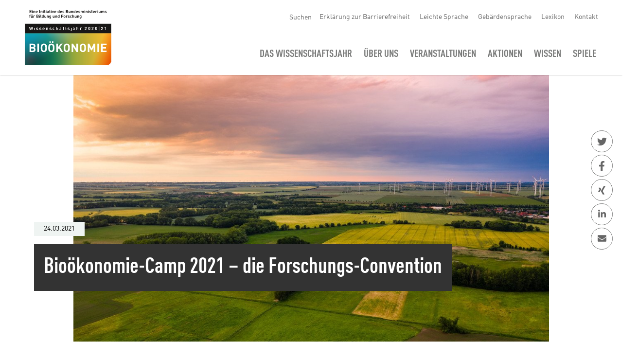

--- FILE ---
content_type: text/html
request_url: https://www.wissenschaftsjahr.de/2020-21/aktuelles-aus-der-biooekonomie/maerz-2021/biooekonomie-camp-2021-die-forschungs-convention.html
body_size: 10868
content:
<!DOCTYPE html><html lang="de" dir="ltr" class="no-js">
<!-- Mirrored from www.wissenschaftsjahr.de/2020-21/aktuelles-aus-der-biooekonomie/maerz-2021/biooekonomie-camp-2021-die-forschungs-convention by HTTrack Website Copier/3.x [XR&CO'2014], Wed, 08 Jun 2022 08:27:50 GMT -->
<!-- Added by HTTrack --><meta http-equiv="content-type" content="text/html;charset=utf-8" /><!-- /Added by HTTrack -->
<head><meta charset="utf-8"><!-- Wissenschaftsjahr 2020 – Bioökonomie This website is powered by TYPO3 - inspiring people to share! TYPO3 is a free open source Content Management Framework initially created by Kasper Skaarhoj and licensed under GNU/GPL. TYPO3 is copyright 1998-2022 of Kasper Skaarhoj. Extensions are copyright of their respective owners. Information and contribution at https://typo3.org/ --><base ><title>Bioökonomie-Camp 2021 – die Forschungs-Convention - Wissenschaftsjahr 2020: Bioökonomie</title><meta http-equiv="x-ua-compatible" content="IE=edge"/><meta name="generator" content="TYPO3 CMS"/><meta name="description" content="Das Bioökonomie-Camp 2021 – die Forschungs-Convention – startet im September in Berlin. "/><meta name="viewport" content="width=device-width, initial-scale=1, minimum-scale=1"/><meta name="robots" content="index,follow"/><meta name="twitter:card" content="summary"/><meta name="apple-mobile-web-app-capable" content="no"/><meta name="google" content="notranslate"/><link rel="stylesheet" type="text/css" href="../../typo3temp/assets/css/b238e21138d0d4.css?1632392937" media="all"><link rel="stylesheet" type="text/css" href="../../typo3conf/ext/dpx_partner/Resources/Public/Vendor/cropper/cropper81b8.css?1614950159" media="all"><link rel="stylesheet" type="text/css" href="../../typo3conf/ext/dpx_partner/Resources/Public/Vendor/openstreetmap/leaflet/leaflet81b8.css?1614950159" media="all"><link rel="stylesheet" type="text/css" href="../../typo3conf/ext/dpx_partner/Resources/Public/Vendor/openstreetmap/leaflet-markercluster/dist/MarkerCluster81b8.css?1614950159" media="all"><link rel="stylesheet" type="text/css" href="../../typo3conf/ext/dpx_partner/Resources/Public/Vendor/openstreetmap/leaflet-markercluster/dist/MarkerCluster.Default81b8.css?1614950159" media="all"><link rel="stylesheet" type="text/css" href="../../typo3conf/ext/wj_template/Resources/Public/StyleSheets/vendor8379.css?1629810730" media="all"><link rel="stylesheet" type="text/css" href="../../typo3conf/ext/wj_template/Resources/Public/StyleSheets/screen5ebd.css?1629811348" media="all"><link rel="stylesheet" type="text/css" href="../../typo3conf/ext/wj_template/Resources/Public/StyleSheets/print8379.css?1629810730" media="print"><!-- Google Tag Manager --><script>(function(w,d,s,l,i){w[l]=w[l]||[];w[l].push({'gtm.start':new Date().getTime(),event:'gtm.js'});var f=d.getElementsByTagName(s)[0],j=d.createElement(s),dl=l!='dataLayer'?'&l='+l:'';j.async=true;j.src='https://www.googletagmanager.com/gtm.js?id='+i+dl;f.parentNode.insertBefore(j,f);})(window,document,'script','dataLayer','GTM-5B3J953');</script><!-- End Google Tag Manager --><link rel="prev" href="mit-mikrokapseln-gegen-den-rebenpilz.html"><link rel="next" href="biooekonomie-macht-schule-neue-lehrmaterialien-online.html"><link rel="apple-touch-icon" sizes="60x60" href="../../typo3conf/ext/wj_template/Resources/Favicons/apple-touch-icon-60x60.png"><link rel="apple-touch-icon" sizes="76x76" href="../../typo3conf/ext/wj_template/Resources/Favicons/apple-touch-icon-76x76.png"><link rel="apple-touch-icon" sizes="120x120" href="../../typo3conf/ext/wj_template/Resources/Favicons/apple-touch-icon-120x120.png"><link rel="apple-touch-icon" sizes="152x152" href="../../typo3conf/ext/wj_template/Resources/Favicons/apple-touch-icon-152x152.png"><link rel="apple-touch-icon" sizes="180x180" href="../../typo3conf/ext/wj_template/Resources/Favicons/apple-touch-icon-180x180.png"><link rel="icon" type="image/png" sizes="32x32" href="../../typo3conf/ext/wj_template/Resources/Favicons/favicon-32x32.png"><link rel="icon" type="image/png" sizes="16x16" href="../../typo3conf/ext/wj_template/Resources/Favicons/favicon-16x16.png"><link rel="manifest" href="../../typo3conf/ext/wj_template/Resources/Favicons/site.webmanifest"><link rel="mask-icon" href="../../typo3conf/ext/wj_template/Resources/Favicons/safari-pinned-tab.svg" color="#333333"><link rel="shortcut icon" href="../../typo3conf/ext/wj_template/Resources/Favicons/favicon.ico"><meta name="apple-mobile-web-app-title" content="mpeltzer"><meta name="application-name" content="mpeltzer"><meta name="msapplication-TileColor" content="#333333"><meta name="msapplication-TileImage" content="/2020-21/typo3conf/ext/wj_template/Resources/Favicons/mstile-144x144.png"><meta name="msapplication-config" content="/2020-21/typo3conf/ext/wj_template/Resources/Favicons/browserconfig.xml"><meta name="theme-color" content="#333333"><meta name="keywords" content="Wissenschaftsjahr, Bioökonomie, Forschungs-Convention, Nachwuchswissenschaftler, BMBF, Hohenheim, Nachhaltigkeit"><meta property="og:description" content="Das Bioökonomie-Camp 2021 – die Forschungs-Convention – startet im September in Berlin. "/><meta property="og:title" content="Bioökonomie-Camp 2021 – die Forschungs-Convention"/><meta property="og:type" content="article"/><meta property="og:url" content="https://www.wissenschaftsjahr.de/2020-21/index.php?id=802"/><meta property="og:image" content="https://www.wissenschaftsjahr.de/2020-21/fileadmin/_processed_/1/e/csm_BMBF_Biooekonomie_Header_978x550_146d7c2e97.jpg"/><link rel="canonical" href="biooekonomie-camp-2021-die-forschungs-convention.html"/></head><body id="p802" class="page-802 language-0 twocol layout-default"><noscript><iframe src="https://www.googletagmanager.com/ns.html?id=GTM-5B3J953" height="0" width="0" style="display:none;visibility:hidden"></iframe></noscript><header class="header-wrapper" id="top"><div class="container"><h1 class="sr-only">Bio&ouml;konomie-Camp 2021 &ndash; die Forschungs-Convention - Wissenschaftsjahr 2020/21 - Bio&ouml;konomie</h1><p class="sr-only"><em>Springe zu:</em></p><p class="skipnav"><a href="biooekonomie-camp-2021-die-forschungs-convention.html#mainContent">Springe zum Inhalt</a></p><div class="row"><div class="col-9 col-md-5"><a class="logo" href="../../index.html"><img class="logo-desktop" src="../../typo3conf/ext/wj_template/Resources/Public/Images/logo_desktop_wj21.svg" width="180" height="116" alt=""><img class="logo-mobile" src="../../typo3conf/ext/wj_template/Resources/Public/Images/logo_mobile_wj21.svg" width="130" height="64" alt=""></a></div><div class="col-3 col-md-7"><div class="meta-wrapper"><div class="searchbox-desktop" id="searchbox-desktop"><div class="searchbox"><h2 class="sr-only">Suche</h2><form role="search" accept-charset="utf-8" method="get" class="form-search" id="tx-solr-search-form-pi-results-top" action="https://www.wissenschaftsjahr.de/2020-21/aktuelles-aus-der-biooekonomie/maerz-2021/biooekonomie-camp-2021-die-forschungs-convention?tx_wj_template_%5Baction%5D=%2Fsuche&amp;tx_wj_template_%5Bcontroller%5D=Standard&amp;cHash=7504f8e1b1b8aa75a6bc6860ef9a6c7b"><div><input type="hidden" name="__referrer[@extension]" value="wj_template"><input type="hidden" name="__referrer[@controller]" value="Standard"><input type="hidden" name="__referrer[@action]" value="twoCol"><input type="hidden" name="__referrer[arguments]" value="YTowOnt987e713041bce9799cde9b6b7b82be92346ad9ff3"><input type="hidden" name="__referrer[@request]" value='a:3:{s:10:"@extension";s:11:"wj_template";s:11:"@controller";s:8:"Standard";s:7:"@action";s:6:"twoCol";}72dcce72dcdefc66bc8eb7c189246e7ce8136aea'><input type="hidden" name="__trustedProperties" value='a:1:{s:7:"tx_solr";a:1:{s:1:"q";i:1;}}59e45ea03282c9f1f6253581f482d22528b131e5'></div><input type="hidden" name="L" value="0"><input type="hidden" name="id" value="28"><div class="form-group"><label for="searchbox" id="searchbox-label" class="sr-only">Suche</label><input placeholder="Suchbegriff eingeben" class="form-control form-control-sm" id="searchbox" tabindex="-1" type="text" name="tx_solr[q]" value=""></div><input tabindex="-1" type="submit" class="btn-search" value="Suchen" title="Suchen"></form><button class="btn-open" aria-expanded="false" aria-controls="tx-solr-search-form-pi-results" title="Suche &ouml;ffnen">Suchen</button></div></div><nav aria-labelledby="meta-header"><h2 class="sr-only" id="meta-header">Servicemen&uuml;</h2><ul class="metanav top"><li><a href="../../erklaerung-zur-barrierefreiheit.html">Erkl&auml;rung zur Barrierefreiheit</a></li><li><a href="../../leichte-sprache.html">Leichte Sprache</a></li><li><a href="../../gebaerdensprache.html">Geb&auml;rdensprache</a></li><li><a href="../../wissen/lexikon.html">Lexikon</a></li><li><a href="../../kontakt.html">Kontakt</a></li></ul></nav></div></div></div><nav class="navbar" aria-labelledby="mainmenu"><h2 class="sr-only" id="mainmenu">Hauptnavigation</h2><button class="navbar-toggler" type="button" data-toggle="collapse" data-target="#main-nav" aria-controls="main-nav" aria-expanded="false" title="Men&uuml; &ouml;ffnen&gt;"><span class="line"></span><span class="txt sr-only">Men&uuml; &ouml;ffnen&gt;</span></button><div class="collapse navbar-collapse" id="main-nav"><div class="searchbox-mobile" id="searchbox-mobile"></div><div class="navbar-wrapper"><div class="main-nav-wrapper"><ul id="main-menu" class="main-menu"><li class=""><a href="../../wissenschaftsjahr-2020/21-biooekonomie.html" class="first-child active">Das Wissenschaftsjahr</a><ul class="second-level"><li><a href="../../aktuelles/meldungen.html" class="sub active">Meldungen</a></li><li><a href="../../aktuelles/koepfe-des-wandels.html" class="sub">K&ouml;pfe des Wandels</a></li><li><a href="../../aktuelles/sdgs.html" class="sub">SDGs</a></li><li><a href="../../aktuelles/themen-in-bewegung.html" class="sub">Themen in Bewegung</a><ul class="third-level"><li><a href="../../aktuelles/themen-in-bewegung/pflanzenvielfalt-und-innovationen-fuer-eine-nachhaltige-landwirtschaft-und-biobasierte-produkte.html" class="sub"><span class="nav-item">Pflanzenvielfalt und Innovationen</span></a></li><li><a href="../../aktuelles/themen-in-bewegung/bodengesundheit-und-stoffkreislaeufe-grundlagen-fuer-eine-nachwachsende-rohstoffbasis-und-deren-effiziente-nutzung.html" class="sub"><span class="nav-item">Bodengesundheit und Stoffkreisl&auml;ufe</span></a></li><li><a href="../../aktuelles/themen-in-bewegung/mikroorganismen-und-technologietreiber-biobasierte-innovationen-moeglich-machen.html" class="sub"><span class="nav-item">Mikroorganismen und Technologietreiber</span></a></li><li><a href="../../aktuelles/themen-in-bewegung/biooekonomie-und-wandel-beitrag-fuer-ein-zukunftsfaehiges-wirtschaften.html" class="sub"><span class="nav-item">Bio&ouml;konomie und Wandel</span></a></li></ul></li><li><a href="../../aktuelles/wissenschaftsjahr-2022.html" class="sub">Wissenschaftsjahr 2022</a></li></ul></li><li class=""><a href="../../ueber-uns.html" class="first-child">&Uuml;ber uns</a><ul class="second-level"><li><a href="../../ueber-uns/hintergrund.html" class="sub">Hintergrund</a></li><li><a href="../../ueber-uns/traeger-und-initiatoren.html" class="sub">Tr&auml;ger und Initiatoren</a></li><li><a href="../../ueber-uns/partner.html" class="sub">Partner</a><ul class="third-level"><li><a href="../../ueber-uns/partner/partner-a-z.html" class="sub"><span class="nav-item">Partner A &ndash; Z</span></a></li></ul></li><li><a href="../../ueber-uns/foerderprojekte.html" class="sub">F&ouml;rderprojekte</a></li><li><a href="../../ueber-uns/die-kleinen-helden.html" class="sub">Die kleinen Helden</a></li><li><a href="../../ueber-uns/20-jahre-wissenschaftsjahre.html" class="sub">20 Jahre Wissenschaftsjahre</a></li></ul></li><li class=""><a href="../../veranstaltungen/abschlussveranstaltung.html" class="first-child">Veranstaltungen</a><ul class="second-level"><li><a href="../../veranstaltungen/abschlussveranstaltung.html" class="sub">Abschlussveranstaltung des Wissenschaftsjahres 2020|21</a></li><li><a href="../../veranstaltungen/karliczek-impulse.html" class="sub">Karliczek. Impulse.</a><ul class="third-level"><li><a href="../../veranstaltungen/karliczek-impulse/karliczek-impulse-biotechnologie-machts-moeglich.html" class="sub"><span class="nav-item">Biotechnologie macht&lsquo;s m&ouml;glich &ndash; Innovationen f&uuml;r mehr Nachhaltigkeit</span></a></li><li><a href="../../veranstaltungen/karliczek-impulse/karliczek-impulse-baeume-als-klimahelden.html" class="sub"><span class="nav-item">Resilienz durch biobasierte Innovationen &ndash; B&auml;ume als Klimahelden</span></a></li><li><a href="../../veranstaltungen/karliczek-impulse/karliczek-impulse-biooekonomie-im-kreislauf.html" class="sub"><span class="nav-item">Ist das Innovation &ndash; oder kann das weg? Warum Abf&auml;lle Einf&auml;lle brauchen</span></a></li><li><a href="https://www.wissenschaftsjahr.de/2019/neues-aus-der-wissenschaft/karliczek-impulse/index.html" target="_blank" class="sub"><span class="nav-item">Karliczek. Impulse. im Wissenschaftsjahr 2019</span></a></li></ul></li><li><a href="../../veranstaltungen/biooekonomiecamp.html" class="sub">Bio&ouml;konomie-Camp</a></li><li><a href="../../veranstaltungen/frische-expertise-divers-diskutierte-themen.html" class="sub">&bdquo;Frische Expertise&ldquo;</a><ul class="third-level"><li><a href="../../veranstaltungen/frische-expertise-divers-diskutierte-themen/frische-expertise-zur-artenvielfalt-in-gruenen-staedten.html" class="sub"><span class="nav-item">Frische Expertise zur Artenvielfalt in gr&uuml;nen St&auml;dten</span></a></li><li><a href="../../veranstaltungen/frische-expertise-divers-diskutierte-themen/frische-expertise-zur-zukuenftigen-ernaehrung.html" class="sub"><span class="nav-item">Frische Expertise zur zuk&uuml;nftigen Ern&auml;hrung</span></a></li><li><a href="../../veranstaltungen/frische-expertise-divers-diskutierte-themen/frische-expertise-zur-nachhaltigen-politikgestaltung.html" class="sub"><span class="nav-item">Frische Expertise zur nachhaltigen Politikgestaltung</span></a></li></ul></li><li><a href="../../veranstaltungen/ausstellung.html" class="sub">Ausstellung</a><ul class="third-level"><li><a href="../../veranstaltungen/ausstellung/forschungsboerse-bringt-biooekonomie-in-den-unterricht.html" class="sub"><span class="nav-item">Forschungsb&ouml;rse</span></a></li><li><a href="https://ms-wissenschaft.de/de/" target="_blank" class="sub"><span class="nav-item">MS Wissenschaft</span></a></li><li><a href="../../veranstaltungen/ausstellung/digitale-entdeckungstour-im-innotruck.html" class="sub"><span class="nav-item">InnoTruck</span></a></li><li><a href="https://alte-bekannte.info/" target="_blank" class="sub"><span class="nav-item">Tiny-House</span></a></li></ul></li></ul></li><li class=""><a href="../../aktionen.html" class="first-child">Aktionen</a><ul class="second-level"><li><a href="../../aktionen/jugendforum-biooekonomie.html" class="sub">Jugendforum Bio&ouml;konomie</a></li><li><a href="../../aktionen/science-matters.html" class="sub">Science Matters</a><ul class="third-level"><li><a href="../../aktionen/science-matters.html" class="sub"><span class="nav-item">Science Matters Wall</span></a></li><li><a href="../../aktionen/science-matters/sciencematters-upload.html" class="sub"><span class="nav-item">Science Matters - Einreichung</span></a></li></ul></li><li><a href="../../aktionen/meine-plastik-ist-bio.html" class="sub">Mein(e) Plastik ist bio!</a><ul class="third-level"><li><a href="../../aktionen/meine-plastik-ist-bio/einreichungenb1e9.html" class="sub"><span class="nav-item">Einreichungen</span></a></li><li><a href="../../aktionen/meine-plastik-ist-bio/was-ist-bioplastik.html" class="sub"><span class="nav-item">Was ist Bioplastik?</span></a></li><li><a href="../../aktionen/meine-plastik-ist-bio/wissenswertes-zum-wettbewerb/partner.html" class="sub"><span class="nav-item">Partner</span></a></li><li><a href="../../aktionen/meine-plastik-ist-bio/videos.html" class="sub"><span class="nav-item">Videos</span></a></li></ul></li><li><a href="../../aktionen/expedition-erdreich.html" class="sub">Expedition Erdreich</a></li></ul></li><li class=""><a href="../../wissen.html" class="first-child">Wissen</a><ul class="second-level"><li><a href="../../wissen/experimente.html" class="sub">Experimente</a><ul class="third-level"><li><a href="../../wissen/experimente/experimente-algen-zuechten.html" class="sub"><span class="nav-item">Algen z&uuml;chten</span></a></li><li><a href="../../wissen/experimente/blumen.html" class="sub"><span class="nav-item">Blumen</span></a></li><li><a href="../../wissen/experimente/pilze.html" class="sub"><span class="nav-item">Pilze</span></a></li><li><a href="../../wissen/experimente/fermentation.html" class="sub"><span class="nav-item">Fermentation</span></a></li><li><a href="../../wissen/experimente/dna.html" class="sub"><span class="nav-item">DNA</span></a></li></ul></li><li><a href="../../wissen/do-it-yourself.html" class="sub">Do it Yourself</a><ul class="third-level"><li><a href="../../wissen/do-it-yourself/do-it-yourself-seife.html" class="sub"><span class="nav-item">Seife</span></a></li><li><a href="../../wissen/do-it-yourself/do-it-yourself-bienenwachstuecher.html" class="sub"><span class="nav-item">Bienenwachst&uuml;cher</span></a></li><li><a href="../../wissen/do-it-yourself/do-it-yourself-lotion.html" class="sub"><span class="nav-item">Lotion</span></a></li><li><a href="../../wissen/do-it-yourself/do-it-yourself-pflanzenduenger.html" class="sub"><span class="nav-item">Pflanzend&uuml;nger</span></a></li><li><a href="../../wissen/do-it-yourself/do-it-yourself-hefe.html" class="sub"><span class="nav-item">Hefe</span></a></li><li><a href="../../wissen/do-it-yourself/do-it-yourself-peeling.html" class="sub"><span class="nav-item">Peeling</span></a></li><li><a href="../../wissen/do-it-yourself/do-it-yourself-allzweckreiniger.html" class="sub"><span class="nav-item">Allzweckreiniger</span></a></li></ul></li><li><a href="../../wissen/besser-wissen/natuerlich-besser-wissen.html" class="sub">Nat&uuml;rlich besser wissen</a><ul class="third-level"><li><a href="../../wissen/besser-wissen/natuerlich-besser-wissen/gruene-luftfilteranlagen.html" class="sub"><span class="nav-item">Gr&uuml;ne Luftfilteranlagen</span></a></li><li><a href="../../wissen/besser-wissen/natuerlich-besser-wissen/mit-krabben-gegen-wunden.html" class="sub"><span class="nav-item">Mit Krabben gegen Wunden</span></a></li><li><a href="../../wissen/besser-wissen/natuerlich-besser-wissen/sonnencreme-die-meere-retten-kann.html" class="sub"><span class="nav-item">Sonnencreme, die Meere retten kann</span></a></li><li><a href="../../wissen/besser-wissen/natuerlich-besser-wissen/vitamine-auf-kleinstem-raum.html" class="sub"><span class="nav-item">Vitamine auf kleinstem Raum</span></a></li><li><a href="../../wissen/besser-wissen/natuerlich-besser-wissen/mit-pilzduenger-fuer-leckereres-gemuese.html" class="sub"><span class="nav-item">Mit Pilzd&uuml;nger f&uuml;r leckereres Gem&uuml;se</span></a></li><li><a href="../../wissen/besser-wissen/natuerlich-besser-wissen/auf-zu-neuen-traumstaedten.html" class="sub"><span class="nav-item">Auf zu neuen Traumst&auml;dten</span></a></li><li><a href="../../wissen/besser-wissen/natuerlich-besser-wissen/gestern-im-kino-heute-auf-der-baustelle.html" class="sub"><span class="nav-item">Gestern im Kino, heute auf der Baustelle</span></a></li></ul></li><li><a href="../../wissen/wissenschaftsjahr-macht-schule.html" class="sub">Wissenschaftsjahr macht Schule</a></li><li><a href="../../wissen/lexikon.html" class="sub">Lexikon</a></li><li><a href="../../wissen/hochschulwettbewerb.html" class="sub">Hochschulwettbewerb</a></li></ul></li><li class=""><a href="../../spiele.html" class="first-child">Spiele</a><ul class="second-level"><li><a href="../../spiele/wimmelbild.html" class="sub">Wimmelbild</a></li></ul></li><li class="meta-navigation"><a href="#" class="first-child sub">&Uuml;bergreifende Informationen</a><ul class="second-level"><li class="meta-item"><a href="../../erklaerung-zur-barrierefreiheit.html">Erkl&auml;rung zur Barrierefreiheit</a></li><li class="meta-item"><a href="../../leichte-sprache.html">Leichte Sprache</a></li><li class="meta-item"><a href="../../gebaerdensprache.html">Geb&auml;rdensprache</a></li><li class="meta-item"><a href="../../wissen/lexikon.html">Lexikon</a></li><li class="meta-item"><a href="../../kontakt.html">Kontakt</a></li><li class="meta-item"><a href="../../presse.html">Presse</a></li><li class="meta-item"><a href="../../download.html">Download</a></li><li class="meta-item"><a href="../../kontakt.html">Kontakt</a></li><li class="meta-item"><a href="../../science-year-2020-bioeconomy.html">English</a></li></ul></li><li></ul></div><div class="main-meta-wrapper"><div class="container"><ul class="main-meta"><li class="meta-item"><a href="../../presse.html">Presse</a></li><li class="meta-item"><a href="../../download.html">Download</a></li><li class="meta-item"><a href="../../kontakt.html">Kontakt</a></li><li class="meta-item"><a href="../../science-year-2020-bioeconomy.html">English</a></li></ul></div></div></div></div></nav></div></header><div class="main-wrapper bio "><div class="container"><div class="row top-container"><div class="col-12 col-lg-11 col-xl-10 offset-lg-1"><div class="article-header"><div id="c5123" class="frame frame-default frame-type-textpic frame-layout-3"><div class="textpic topcenter"><div class="ce-gallery" data-images="1"><div class="row"><div class="col-12 "><figure class="image"><picture><img class="lazyload" src="../../fileadmin/_processed_/1/e/csm_Felder__c_Adobe_Stock_Sven_BMBF_32395_d89fb6f9a5.jpg" data-src="/2020-21/fileadmin/_processed_/1/e/csm_Felder__c_Adobe_Stock_Sven_BMBF_32395_d89fb6f9a5.jpg" data-description="description" data-title="title" alt=""></picture><noscript><img src="../../fileadmin/_processed_/1/e/csm_Felder__c_Adobe_Stock_Sven_BMBF_32395_d89fb6f9a5.jpg" width="1156" height="648" alt=""></noscript></figure></div></div></div><div class="ce-bodytext"><p class="date "> 24.03.2021 </p><div class="text-header"><h2 class=""><span>Bio&ouml;konomie-Camp 2021 &ndash; die Forschungs-Convention </span></h2></div></div></div></div></div></div></div></div><div class="breadcrumb-wrapper"><nav class="container"><h3 class="sr-only">Sie sind hier</h3><ol class="breadcrumb"><li class="breadcrumb-item"><a href="../../index.html">Startseite</a></li><li class="breadcrumb-item"><a href="../../wissenschaftsjahr-2020/21-biooekonomie.html">Das Wissenschaftsjahr</a></li><li class="breadcrumb-item"><a href="../../aktuelles/meldungen.html">Meldungen</a></li><li class="breadcrumb-item"><strong>Bio&ouml;konomie-Camp 2021 &ndash; die Forschungs-Convention</strong></li></ol></nav></div><div class="container"><div class="row"><div class="col-12 col-lg-10 col-xl-10 offset-lg-1"><main class="article" id="mainContent"><div class="article-indent-1 offset-lg-1"><div class="container"><!--TYPO3SEARCH_begin--><div id="c5127" class="shortread"><div class="container c-content"><div class="row"><div class="col-12 col-md-2 d-flex shortread-headline"><span>Kurz &amp; Knapp</span></div><div class="col-12 col-md-10 shortread-content"><div class="ce-bodytext"><ul><li>Beim Bio&ouml;konomie-Camp 2021 kommen junge Talente aus Hochschulen, Stiftungen und Forschungseinrichtungen zusammen, um &uuml;ber vision&auml;re Forschungsideen f&uuml;r eine nachhaltige Wirtschaftsweise zu diskutieren.</li><li>Die Forschungs-Convention im Wissenschaftsjahr 2020/21 findet vom 30. September bis 1. Oktober in Berlin statt.</li><li>Ausgerichtet wird das Event f&uuml;r den wissenschaftlichen Nachwuchs vom Bundesministerium f&uuml;r Bildung und Forschung (BMBF) und der Universit&auml;t Hohenheim.</li></ul></div></div></div></div></div><div id="c5126" class="frame frame-indent-right frame-type-text frame-layout-0"><div class="text-header"><h3 class="ce-headline-left"><span>Innovative Reallaboratmosph&auml;re und disziplin&uuml;bergreifende Vernetzung</span></h3></div><div class="text"><div class="ce-bodytext"><p><em>Beim Bio&ouml;konomie-Camp 2021, der Forschungs-Convention im Wissenschaftsjahr, bringen das Bundesministerium f&uuml;r Bildung und Forschung (BMBF) und die Universit&auml;t Hohenheim vom 30. September bis zum 1. Oktober junge Talente aus Hochschulen, Stiftungen und Forschungseinrichtungen in Berlin zusammen. </em></p><p>An der Convention k&ouml;nnen Nachwuchswissenschaftlerinnen und -wissenschaftler aller Disziplinen teilnehmen, deren Forschung auf die Transformation hin zu einer nachhaltigen <a href="../../wissen/lexikon/detail49cf.html?tx_dpnglossary_glossary%5Baction%5D=show&amp;tx_dpnglossary_glossary%5Bcontroller%5D=Term&amp;tx_dpnglossary_glossary%5Bterm%5D=12&amp;cHash=8a5e72051568ea8279fd22602274682c" class="dpnglossary link">Bio&ouml;konomie</a> gerichtet ist. Ziel der Veranstaltung ist es, in innovativer Reallaboratmosph&auml;re die disziplin&uuml;bergreifende Vernetzung zu f&ouml;rdern. Gemeinsam mit Vordenkerinnen und Vordenkern aus Wissenschaft, Wirtschaft und Gesellschaft diskutieren die jungen Forschenden &uuml;ber Zukunftsthemen und bringen vision&auml;re Forschungsideen f&uuml;r eine Bio&ouml;konomie auf den Weg.</p><p>Die Teilnehmenden erwarten zwei spannende Tage voll Panels, Workshops, Bar Camps und Diskussionen mit Expertinnen und Experten.</p></div></div></div><div id="c5125" class="frame frame-default frame-type-textpic frame-layout-0"><div class="text-header"><h3 class="ce-headline-left"><span>Vision&auml;rer Prototyp und Kunst zum Anfassen</span></h3></div><div class="textpic topcenter"><div class="ce-gallery" data-images="1"><div class="row"><div class="col-12 "><figure class="image"><picture><img class="lazyload" src="../../fileadmin/_processed_/1/e/csm_BMBF_Biooekonomie_Header_978x550_61a8ee5a64.jpg" data-src="/2020-21/fileadmin/_processed_/1/e/csm_BMBF_Biooekonomie_Header_978x550_61a8ee5a64.jpg" data-description="description" data-title="title" alt="Keyvisual Bio&ouml;konomie-Camp"></picture><noscript><img src="../../fileadmin/_processed_/1/e/csm_BMBF_Biooekonomie_Header_978x550_61a8ee5a64.jpg" width="977" height="549" alt="Keyvisual Bio&ouml;konomie-Camp"></noscript><figcaption class="image-caption"><span class="description">&copy; BMBF/Wissenschaftsjahr 2020/21 </span></figcaption></figure></div></div></div><div class="ce-bodytext"><p>Parallel zum Camp wird es eine partizipative Ausstellung geben, deren Ziel es ist, die Bio&ouml;konomieforschung &uuml;ber Disziplingrenzen hinweg greifbar zu machen. Hierf&uuml;r bringen die Teilnehmenden haptische Artefakte oder Kurzposter mit. Die besten f&uuml;nf Artefakte oder Poster erhalten jeweils ein Preisgeld von 3.000 Euro, das f&uuml;r eine Videoproduktion &uuml;ber das jeweilige Forschungsthema genutzt werden soll.</p><p>Anhand der Forschungsschwerpunkte der Bewerberinnen und Bewerber erstellt der Veranstalter einen Prototyp, der die Transformation hin zu einer nachhaltigen Wirtschaftsweise sichtbar machen soll. Unter dem Motto &bdquo;Gemeinsam Neues wagen&ldquo; wird der Prototyp dann w&auml;hrend des Bio&ouml;konomie-Camps zur Diskussion gestellt.</p></div></div></div><div id="c5124" class="frame frame-default frame-type-text frame-layout-0"><div class="text-header"><h3 class="ce-headline-left"><span>Bar Camp Sessions mit Preisgeldern von 5.000 Euro</span></h3></div><div class="text"><div class="ce-bodytext"><p>Unter dem Motto &bdquo;Wenn wir k&ouml;nnten, wie wir wollten&ldquo; arbeitet ein Team aus Expertinnen und Experten mit Teilnehmenden aus verschiedenen Fachdisziplinen in Bar Camp Sessions an einer vision&auml;ren Forschungsidee.</p><p>Die drei besten Ideen werden mit einem Preisgeld von 5.000 Euro belohnt &ndash; als Ansto&szlig;finanzierung zur Umsetzung der erarbeiteten Forschungskooperation. Die Entscheidung treffen die Teilnehmenden des Bio&ouml;konomie-Camps via Votingverfahren vor Ort auf dem Camp.</p><p>F&uuml;r die einzelnen Bar Camp Sessions werden noch Vorschl&auml;ge f&uuml;r mutige, vision&auml;re und transdisziplin&auml;re Forschungsthemen f&uuml;r eine nachhaltige Bio&ouml;konomie gesucht. Seien Sie dabei! Melden Sie sich an und werden Sie zum Ideengebenden!</p><p>Ab dem 21. April k&ouml;nnen sich alle interessierten Nachwuchswissenschaftlerinnen und -wissenschaftler (Doktorandinnen und Doktoranden bzw. Postdocs bis max. drei Jahre nach ihrer Doktorarbeit) f&uuml;r einen der Camp-Pl&auml;tze bewerben.</p></div></div></div><!--TYPO3SEARCH_end--></div></div><div class="bottom"><div id="c5129" class="moreInfo"><div class="container c-content"><div class="row"><div class="col-12 col-md-2 d-flex shortread-headline"><span>Weitere Informationen</span></div><div class="col-12 col-md-10 shortread-content"><div class="ce-bodytext"><p><a href="../../veranstaltungen/biooekonomiecamp.html" target="_blank" class="external-link">Alle Informationen zum Bio&ouml;konomie-Camp finden Sie hier. </a></p></div></div></div></div></div><div id="mainTopicIcons" class="moreInfo"><div class="container c-content"><div class="row"><div class="col-12 col-md-2 d-flex shortread-headline"><span>Passende SDG&acute;s</span></div><div class="col-12 col-md-10 shortread-content"><div class="ce-bodytext"><ul class="list-group list-group-horizontal list-unstyled"><li class="list-group-item"><a href="../sdg/hochwertige-bildung.html" class="btn-sdg"><img src="../../fileadmin/WJ20/SDG/SDG-icon-DE-04.svg" width="90" height="90" alt=""></a></li><li class="list-group-item"><a href="../sdg/bezahlbare-und-saubere-energie.html" class="btn-sdg"><img src="../../fileadmin/WJ20/SDG/SDG-icon-DE-07.svg" width="90" height="90" alt=""></a></li><li class="list-group-item"><a href="../sdg/massnahmen-zum-klimaschutz.html" class="btn-sdg"><img src="../../fileadmin/WJ20/SDG/SDG-icon-DE-13.svg" width="90" height="90" alt=""></a></li></ul></div></div></div></div></div></div></main></div></div><div class="container subCat"><div class="row"><div class="col"><div id="c537" class="frame frame-default frame-type-list frame-layout-0"><nav class="ce-sharing-buttons vertical"><h3 class="caption"></h3><ul><li class=""><a target="popup" onClick="window.open('https://twitter.com/intent/tweet?url=https%3A%2F%2Fwww.wissenschaftsjahr.de%2F2020-21%2Faktuelles-aus-der-biooekonomie%2Fmaerz-2021%2Fbiooekonomie-camp-2021-die-forschungs-convention&amp;text=Bio%C3%B6konomie-Camp%202021%20%E2%80%93%20die%20Forschungs-Convention', 'Twitter', width='', height='')" class="" href="javascript:void(0)" role="button" arial-label="Twitter"><i class="ico-twitter" aria-hidden="true"></i></a></li><li class=""><a target="popup" onClick="window.open('https://www.facebook.com/sharer.php?u=https%3A%2F%2Fwww.wissenschaftsjahr.de%2F2020-21%2Faktuelles-aus-der-biooekonomie%2Fmaerz-2021%2Fbiooekonomie-camp-2021-die-forschungs-convention', 'Facebook', width='', height='')" class="" href="javascript:void(0)" role="button" arial-label="Facebook"><i class="ico-fb" aria-hidden="true"></i></a></li><li class=""><a target="popup" onClick="window.open('https://www.xing.com/spi/shares/new?url=https%3A%2F%2Fwww.wissenschaftsjahr.de%2F2020-21%2Faktuelles-aus-der-biooekonomie%2Fmaerz-2021%2Fbiooekonomie-camp-2021-die-forschungs-convention', 'XING', width='', height='')" class="" href="javascript:void(0)" role="button" arial-label="XING"><i class="ico-xing" aria-hidden="true"></i></a></li><li class=""><a target="popup" onClick="window.open('https://www.linkedin.com/shareArticle?mini=true&amp;url=https%3A%2F%2Fwww.wissenschaftsjahr.de%2F2020-21%2Faktuelles-aus-der-biooekonomie%2Fmaerz-2021%2Fbiooekonomie-camp-2021-die-forschungs-convention&amp;title=Bio%C3%B6konomie-Camp%202021%20%E2%80%93%20die%20Forschungs-Convention', '', width='', height='')" class="" href="javascript:void(0)" role="button" arial-label=""><i class="ico-linkedin" aria-hidden="true"></i></a></li><li class=""><a target="popup" onClick="window.open('mailto:?subject=Bio%C3%B6konomie-Camp%202021%20%E2%80%93%20die%20Forschungs-Convention&amp;body=https%3A%2F%2Fwww.wissenschaftsjahr.de%2F2020-21%2Faktuelles-aus-der-biooekonomie%2Fmaerz-2021%2Fbiooekonomie-camp-2021-die-forschungs-convention', 'Email', width='', height='')" class="" href="javascript:void(0)" role="button" arial-label="Email"><i class="ico-envelope" aria-hidden="true"></i></a></li><li class=""><a class="mobile " href="whatsapp://send?text=https%3A%2F%2Fwww.wissenschaftsjahr.de%2F2020-21%2Faktuelles-aus-der-biooekonomie%2Fmaerz-2021%2Fbiooekonomie-camp-2021-die-forschungs-convention" role="button" aria-label="WhatsApp"><i class="ico-whatsapp" aria-hidden="true"></i></a></li><li class=""><a class="mobile " href="https://www.wissenschaftsjahr.de/fb-messenger://share?link=https%3A%2F%2Fwww.wissenschaftsjahr.de%2F2020-21%2Faktuelles-aus-der-biooekonomie%2Fmaerz-2021%2Fbiooekonomie-camp-2021-die-forschungs-convention&amp;app_id={app_id}" role="button" aria-label="FBMessenger"><i class="ico-fb-messenger" aria-hidden="true"></i></a></li></ul></nav></div><div id="c523" class="frame frame-default frame-type-list frame-layout-0"><div class="tx-wj-tagging"><h2 class="fsc-header"><span>Mehr zu Bioökonomie</span></h2><div class="unflex-row"><div class="catteaser"><div class="catteaser-list"><div class="catteaser-item"><div class="catteaser-img" style="background-image: url('../../fileadmin/WJ20/Themenbilder/Themenfeld_PflanzenundInnovation_lila_1.jpg')"><div class="img-caption"><div class="catteaser-text"><h2>Pflanzenvielfalt und Innovation</h2><div class="hl-line" style="background-color: #ba599e"></div><div class="catteaser-relpages"><ul><li><a href="../../aktuelles/aktuelle-meldungen/dezember-2021/dem-erbgut-der-schattenmorelle-auf-der-spur.html" title="Dem Erbgut der Schattenmorelle auf der Spur">Dem Erbgut der Schattenmorelle auf der Spur</a></li><li><a href="../../aktuelles/aktuelle-meldungen/ackerbau-und-forschung-wege-aus-der-klimakrise.html" title="Ackerbau und Forschung – Wege aus der Klimakrise">Ackerbau und Forschung – Wege aus der Klimakrise</a></li></ul></div></div></div></div></div><div class="catteaser-item"><div class="catteaser-img" style="background-image: url('../../fileadmin/WJ20/Themenbilder/Themenfeld_BodenundStoffkreislauf_gelb_2.jpg')"><div class="img-caption"><div class="catteaser-text"><h2>Bodengesundheit und Stoffkreisläufe</h2><div class="hl-line" style="background-color: #fece42"></div><div class="catteaser-relpages"><ul><li><a href="../../aktuelles/november-2021/insektenvielfalt-in-agrarlandschaften-staerken.html" title="Insektenvielfalt in Agrarlandschaften stärken">Insektenvielfalt in Agrarlandschaften stärken</a></li><li><a href="../../aktuelles/november-2021/weniger-stickstoff-und-phosphor-in-der-schweinemast.html" title="Weniger Stickstoff und Phosphor in der Schweinemast">Weniger Stickstoff und Phosphor in der Schweinemast</a></li></ul></div></div></div></div></div><div class="catteaser-item"><div class="catteaser-img" style="background-image: url('../../fileadmin/WJ20/Themenbilder/Themenfeld_MikroorganismenundTechnologie_blau_3.jpg')"><div class="img-caption"><div class="catteaser-text"><h2>Mikroorganismen und Technologietreiber</h2><div class="hl-line" style="background-color: #00a8c5"></div><div class="catteaser-relpages"><ul><li><a href="../../aktuelles/aktuelle-meldungen/dezember-2021/enzym-zerlegt-polyisopren-aus-reifen.html" title="Enzym zerlegt Polyisopren aus Reifen">Enzym zerlegt Polyisopren aus Reifen</a></li><li><a href="../../aktuelles/gedaechtnisspiel-hidden-heroes-neues-karten-set-online.html" title="Gedächtnisspiel „Hidden Heroes“: neues Karten-Set online!">Gedächtnisspiel „Hidden Heroes“: neues Karten-Set online!</a></li></ul></div></div></div></div></div><div class="catteaser-item"><div class="catteaser-img" style="background-image: url('../../fileadmin/WJ20/Themenbilder/Themenfeld_Bioo__konomieundWandel_orange_4.jpg')"><div class="img-caption"><div class="catteaser-text"><h2>Bioökonomie und Wandel</h2><div class="hl-line" style="background-color: #ec6623"></div><div class="catteaser-relpages"><ul><li><a href="../../aktuelles/aktuelle-meldungen/dezember-2021/wissenschaftsjahr-2020/21-zum-thema-biooekonomie.html" title="Wissenschaftsjahr 2020/21 zum Thema Bioökonomie">Wissenschaftsjahr 2020/21 zum Thema Bioökonomie</a></li><li><a href="../../aktuelles/aktuelle-meldungen/dezember-2021/auf-dem-weg-zu-biobasierten-weichmachern.html" title="Auf dem Weg zu biobasierten Weichmachern">Auf dem Weg zu biobasierten Weichmachern</a></li></ul></div></div></div></div></div></div></div></div></div></div></div></div></div></div></div><div class="footer"><div class="container"><aside class="row"><div class="col-12 col-lg-10 offset-lg-1"><h2><span>Wissenschaftsjahr 2020/21 - Bio&ouml;konomie</span></h2><div class="footer-socialmedia"><h3 class="sr-only">Soziale Medien</h3><ul><li><a target="_blank" title="&Ouml;ffnet Twitter in einem neuen Fenster" href="https://www.twitter.com/w_jahr" class="twitter"><div class="icon-fa"><i class="fab fa-twitter" aria-hidden="true"></i></div><span class="sr-only" lang="en">Twitter</span></a></li><li><a target="_blank" title="&Ouml;ffnet Facebook in einem neuen Fenster" href="https://www.facebook.com/wissenschaftsjahr" class="facebook"><div class="icon-fa"><i class="fab fa-facebook-f" aria-hidden="true"></i></div><span class="sr-only" lang="en">Facebook</span></a></li><li><a target="_blank" title="&Ouml;ffnet Instagram in einem neuen Fenster" href="https://www.instagram.com/wissenschaftsjahr" class="instagram"><div class="icon-fa"><i class="fab fa-instagram" aria-hidden="true"></i></div><span class="sr-only" lang="en">Instagram</span></a></li><li><a target="_blank" title="&Ouml;ffnet YouTube in einem neuen Fenster" href="https://www.youtube.com/wissenschaftsjahr" class="youtube"><div class="icon-fa"><i class="fab fa-youtube" aria-hidden="true"></i></div><span class="sr-only" lang="en">YouTube</span></a></li><li><a target="_blank" title="&Ouml;ffnet Pinterest in einem neuen Fenster" href="https://www.pinterest.de/wissenschaftsjahr/" class="pinterest"><div class="icon-fa"><i class="fab fa-pinterest-p" aria-hidden="true"></i></div><span class="sr-only" lang="en">Pinterest</span></a></li></ul></div><div id="c2" class="frame frame-default frame-type-text frame-layout-0"><div class="text"><div class="ce-bodytext"><p class="text-center">Das Wissenschaftsjahr 2020/21 widmete sich dem Thema Bio&ouml;konomie. Knapper werdende Ressourcen und Nutzfl&auml;chen bei gleichzeitig wachsender Weltbev&ouml;lkerung, <a href="../../wissen/lexikon/detailf415.html?tx_dpnglossary_glossary%5Baction%5D=show&amp;tx_dpnglossary_glossary%5Bcontroller%5D=Term&amp;tx_dpnglossary_glossary%5Bterm%5D=86&amp;cHash=faa338b936bfea58339a84eeca29a9ab" class="dpnglossary link">Klimawandel</a> und R&uuml;ckgang der Artenvielfalt &ndash; all dies sind globale Herausforderungen. Eine Umstellung ist daher notwendig: weg von einer Wirtschaftsform, die auf fossilen Ressourcen basiert, hin zu einer nachhaltigen, biobasierten Wirtschaftsweise &ndash; der Bio&ouml;konomie. Die Wissenschaft treibt diese Innovationen voran und sorgt daf&uuml;r, dass <a href="../../wissen/lexikon/detail6bcc.html?tx_dpnglossary_glossary%5Baction%5D=show&amp;tx_dpnglossary_glossary%5Bcontroller%5D=Term&amp;tx_dpnglossary_glossary%5Bterm%5D=92&amp;cHash=038093baa2dba68931edaeba1385120d" class="dpnglossary link">Mikroorganismen</a>, <a href="../../wissen/lexikon/detail561b.html?tx_dpnglossary_glossary%5Baction%5D=show&amp;tx_dpnglossary_glossary%5Bcontroller%5D=Term&amp;tx_dpnglossary_glossary%5Bterm%5D=55&amp;cHash=940f0465e3d66eb4f2932bd6638363c4" class="dpnglossary link">Proteine</a>, Algen und weitere &bdquo;kleine Helden&ldquo; der Bio&ouml;konomie gro&szlig;e Wirkung entfalten. B&uuml;rgerinnen und B&uuml;rger wurden&nbsp;aufgefordert, diesen Wandel im Dialog mit Wissenschaft und Forschung und im Rahmen zahlreicher Diskussions- und Mitmachformate im Wissenschaftsjahr aktiv mitzugestalten.</p></div></div></div><h3 class="sr-only">&Uuml;bersicht</h3><ul id="minimap" class="row minimap list-unstyled"><li class="minimap-item col-lg-3"><a href="../../wissenschaftsjahr-2020/21-biooekonomie.html" class="active">Das Wissenschaftsjahr</a><ul class="minimap-sub list-unstyled"><li class="minimap-sub-item"><a href="../../aktuelles/meldungen.html">Meldungen</a></li><li class="minimap-sub-item"><a href="../../aktuelles/koepfe-des-wandels.html">K&ouml;pfe des Wandels</a></li><li class="minimap-sub-item"><a href="../../aktuelles/sdgs.html">SDGs</a></li><li class="minimap-sub-item"><a href="../../aktuelles/themen-in-bewegung.html">Themen in Bewegung</a></li><li class="minimap-sub-item"><a href="../../aktuelles/wissenschaftsjahr-2022.html">Wissenschaftsjahr 2022</a></li></ul></li><li class="minimap-item col-lg-3"><a href="../../ueber-uns.html">&Uuml;ber uns</a><ul class="minimap-sub list-unstyled"><li class="minimap-sub-item"><a href="../../ueber-uns/hintergrund.html">Hintergrund</a></li><li class="minimap-sub-item"><a href="../../ueber-uns/traeger-und-initiatoren.html">Tr&auml;ger und Initiatoren</a></li><li class="minimap-sub-item"><a href="../../ueber-uns/partner.html">Partner</a></li><li class="minimap-sub-item"><a href="../../ueber-uns/foerderprojekte.html">F&ouml;rderprojekte</a></li><li class="minimap-sub-item"><a href="../../ueber-uns/die-kleinen-helden.html">Die kleinen Helden</a></li><li class="minimap-sub-item"><a href="../../ueber-uns/20-jahre-wissenschaftsjahre.html">20 Jahre Wissenschaftsjahre</a></li></ul></li><li class="minimap-item col-lg-3"><a href="../../veranstaltungen/abschlussveranstaltung.html">Veranstaltungen</a><ul class="minimap-sub list-unstyled"><li class="minimap-sub-item"><a href="../../veranstaltungen/abschlussveranstaltung.html">Abschlussveranstaltung des Wissenschaftsjahres 2020|21</a></li><li class="minimap-sub-item"><a href="../../veranstaltungen/karliczek-impulse.html">Karliczek. Impulse.</a></li><li class="minimap-sub-item"><a href="../../veranstaltungen/biooekonomiecamp.html">Bio&ouml;konomie-Camp</a></li><li class="minimap-sub-item"><a href="../../veranstaltungen/frische-expertise-divers-diskutierte-themen.html">&bdquo;Frische Expertise&ldquo;</a></li><li class="minimap-sub-item"><a href="../../veranstaltungen/ausstellung.html">Ausstellung</a></li></ul></li><li class="minimap-item col-lg-3"><a href="../../aktionen.html">Aktionen</a><ul class="minimap-sub list-unstyled"><li class="minimap-sub-item"><a href="../../aktionen/jugendforum-biooekonomie.html">Jugendforum Bio&ouml;konomie</a></li><li class="minimap-sub-item"><a href="../../aktionen/science-matters.html">Science Matters</a></li><li class="minimap-sub-item"><a href="../../aktionen/meine-plastik-ist-bio.html">Mein(e) Plastik ist bio!</a></li><li class="minimap-sub-item"><a href="../../aktionen/expedition-erdreich.html">Expedition Erdreich</a></li></ul></li><li class="minimap-item col-lg-3"><a href="../../wissen.html">Wissen</a><ul class="minimap-sub list-unstyled"><li class="minimap-sub-item"><a href="../../wissen/experimente.html">Experimente</a></li><li class="minimap-sub-item"><a href="../../wissen/do-it-yourself.html">Do it Yourself</a></li><li class="minimap-sub-item"><a href="../../wissen/besser-wissen/natuerlich-besser-wissen.html">Nat&uuml;rlich besser wissen</a></li><li class="minimap-sub-item"><a href="../../wissen/wissenschaftsjahr-macht-schule.html">Wissenschaftsjahr macht Schule</a></li><li class="minimap-sub-item"><a href="../../wissen/lexikon.html">Lexikon</a></li><li class="minimap-sub-item"><a href="../../wissen/hochschulwettbewerb.html">Hochschulwettbewerb</a></li></ul></li><li class="minimap-item col-lg-3"><a href="../../spiele.html">Spiele</a><ul class="minimap-sub list-unstyled"><li class="minimap-sub-item"><a href="../../spiele/wimmelbild.html">Wimmelbild</a></li></ul></li></ul></div></aside><ul class="logos"><li><a title="Externer Link: Bundesministerium f&uuml;r Bildung und Forschung (BMBF)" target="_blank" href="http://www.bmbf.de/" class="bmbf"><img src="../../typo3conf/ext/wj_template/Resources/Public/Images/logo_footer_bmbf.svg" alt="Bundesministerium f&uuml;r Bildung und Forschung (BMBF) - Externer Link zum BMBF"></a></li><li><a title="Externer Link: Wissenschaft im Dialog" target="_blank" href="http://www.wissenschaft-im-dialog.de/" class="dialog"><img src="../../typo3conf/ext/wj_template/Resources/Public/Images/logo_footer_wid.svg" alt="wid | Wissenschaft im Dialog - Externer Link zu Wissenschaft im Dialog"></a></li></ul><footer class="row"><div class="col-12"><div class="footer-nav"><nav aria-labelledby="meta"><h3 class="sr-only" id="meta">Metanavigation</h3><ul><li><a href="../../presse-1.html">Presse</a></li><li><a href="../../impressum.html">Impressum</a></li><li><a href="../../datenschutz.html">Datenschutz</a></li><li><a href="../../suche.html">Suche</a></li><li><a href="../../kontakt.html">Kontakt</a></li></ul></nav><p class="copyright"> &copy; Bundesministerium f&uuml;r Bildung und Forschung </p></div></div></footer></div></div><script> var DPX = DPX || {}; DPX.googleMapsApiKey = ""; </script><script src="../../typo3temp/assets/compressed/merged-345a31897b50ee1d93c2f326089f40d26aa8.js?1654176964"></script><script src="../../typo3temp/assets/compressed/merged-a3b4b5a52c2e2c1ef5a585c5ce44154539f0.js?1632392938"></script><script src="../../typo3temp/assets/compressed/merged-72434650ea24b44d99a4159d47c5185f39f0.js?1632392938"></script><script> /*<![CDATA[*/ /*_scriptCode*/ /* decrypt helper function */ function decryptCharcode(n,start,end,offset) { n = n + offset; if (offset > 0 && n > end) { n = start + (n - end - 1); } else if (offset < 0 && n < start) { n = end - (start - n - 1); } return String.fromCharCode(n); } /* decrypt string */ function decryptString(enc,offset) { var dec = ""; var len = enc.length; for(var i=0; i < len; i++) { var n = enc.charCodeAt(i); if (n >= 0x2B && n <= 0x3A) { dec += decryptCharcode(n,0x2B,0x3A,offset); /* 0-9 . , - + / : */ } else if (n >= 0x40 && n <= 0x5A) { dec += decryptCharcode(n,0x40,0x5A,offset); /* A-Z @ */ } else if (n >= 0x61 && n <= 0x7A) { dec += decryptCharcode(n,0x61,0x7A,offset); /* a-z */ } else { dec += enc.charAt(i); } } return dec; } /* decrypt spam-protected emails */ function linkTo_UnCryptMailto(s) { location.href = decryptString(s,-1); } /*]]>*/ </script></body>
<!-- Mirrored from www.wissenschaftsjahr.de/2020-21/aktuelles-aus-der-biooekonomie/maerz-2021/biooekonomie-camp-2021-die-forschungs-convention by HTTrack Website Copier/3.x [XR&CO'2014], Wed, 08 Jun 2022 08:27:50 GMT -->
</html> 

--- FILE ---
content_type: text/css
request_url: https://www.wissenschaftsjahr.de/2020-21/typo3temp/assets/css/b238e21138d0d4.css?1632392937
body_size: 109
content:
/* default styles for extension "tx_ppkdoubleoptin" */

    input.f3-form-error {
        background-color:#FF9F9F;
        border: 1px #FF0000 solid;
    }

    .tx-ppk-double-optin table {
        border-collapse:separate;
        border-spacing:10px;
    }

    .tx-ppk-double-optin table th {
        font-weight:bold;
    }

    .tx-ppk-double-optin table td {
        vertical-align:top;
    }
/* default styles for extension "tx_dpxevents" */
	textarea.f3-form-error {
		background-color:#FF9F9F;
		border: 1px #FF0000 solid;
	}

	input.f3-form-error {
		background-color:#FF9F9F;
		border: 1px #FF0000 solid;
	}

	.tx-dpx-events table {
		border-collapse:separate;
		border-spacing:10px;
	}

	.tx-dpx-events table th {
		font-weight:bold;
	}

	.tx-dpx-events table td {
		vertical-align:top;
	}

	.typo3-messages .message-error {
		color:red;
	}

	.typo3-messages .message-ok {
		color:green;
	}


--- FILE ---
content_type: text/css
request_url: https://www.wissenschaftsjahr.de/2020-21/typo3conf/ext/dpx_partner/Resources/Public/Vendor/openstreetmap/leaflet/leaflet81b8.css?1614950159
body_size: 2174
content:
/* required styles */

.leaflet-map-pane,
.leaflet-tile,
.leaflet-marker-icon,
.leaflet-marker-shadow,
.leaflet-tile-pane,
.leaflet-tile-container,
.leaflet-overlay-pane,
.leaflet-shadow-pane,
.leaflet-marker-pane,
.leaflet-popup-pane,
.leaflet-overlay-pane svg,
.leaflet-zoom-box,
.leaflet-image-layer,
.leaflet-layer {
  position: absolute;
  left: 0;
  top: 0;
}

.leaflet-container {
  overflow: hidden;
  -ms-touch-action: none;
  touch-action: none;
}

.leaflet-tile,
.leaflet-marker-icon,
.leaflet-marker-shadow {
  -webkit-user-select: none;
  -moz-user-select: none;
  user-select: none;
  -webkit-user-drag: none;
}

.leaflet-marker-icon,
.leaflet-marker-shadow {
  display: block;
}

/* map is broken in FF if you have max-width: 100% on tiles */
.leaflet-container img {
  max-width: none !important;
}

/* stupid Android 2 doesn't understand "max-width: none" properly */
.leaflet-container img.leaflet-image-layer {
  max-width: 15000px !important;
}

.leaflet-tile {
  filter: inherit;
  visibility: hidden;
}

.leaflet-tile-loaded {
  visibility: inherit;
}

.leaflet-zoom-box {
  width: 0;
  height: 0;
}

/* workaround for https://bugzilla.mozilla.org/show_bug.cgi?id=888319 */
.leaflet-overlay-pane svg {
  -moz-user-select: none;
}

.leaflet-tile-pane {
  z-index: 2;
}

.leaflet-objects-pane {
  z-index: 3;
}

.leaflet-overlay-pane {
  z-index: 4;
}

.leaflet-shadow-pane {
  z-index: 5;
}

.leaflet-marker-pane {
  z-index: 6;
}

.leaflet-popup-pane {
  z-index: 7;
}

.leaflet-vml-shape {
  width: 1px;
  height: 1px;
}

.lvml {
  behavior: url(#default#VML);
  display: inline-block;
  position: absolute;
}


/* control positioning */

.leaflet-control {
  position: relative;
  z-index: 7;
  pointer-events: auto;
}

.leaflet-top,
.leaflet-bottom {
  position: absolute;
  z-index: 1000;
  pointer-events: none;
}

.leaflet-top {
  top: 0;
}

.leaflet-right {
  right: 0;
}

.leaflet-bottom {
  bottom: 0;
}

.leaflet-left {
  left: 0;
}

.leaflet-control {
  float: left;
  clear: both;
}

.leaflet-right .leaflet-control {
  float: right;
}

.leaflet-top .leaflet-control {
  margin-top: 10px;
}

.leaflet-bottom .leaflet-control {
  margin-bottom: 10px;
}

.leaflet-left .leaflet-control {
  margin-left: 10px;
}

.leaflet-right .leaflet-control {
  margin-right: 10px;
}


/* zoom and fade animations */

.leaflet-fade-anim .leaflet-tile,
.leaflet-fade-anim .leaflet-popup {
  opacity: 0;
  -webkit-transition: opacity 0.2s linear;
  -moz-transition: opacity 0.2s linear;
  -o-transition: opacity 0.2s linear;
  transition: opacity 0.2s linear;
}

.leaflet-fade-anim .leaflet-tile-loaded,
.leaflet-fade-anim .leaflet-map-pane .leaflet-popup {
  opacity: 1;
}

.leaflet-zoom-anim .leaflet-zoom-animated {
  -webkit-transition: -webkit-transform 0.25s cubic-bezier(0, 0, 0.25, 1);
  -moz-transition: -moz-transform 0.25s cubic-bezier(0, 0, 0.25, 1);
  -o-transition: -o-transform 0.25s cubic-bezier(0, 0, 0.25, 1);
  transition: transform 0.25s cubic-bezier(0, 0, 0.25, 1);
}

.leaflet-zoom-anim .leaflet-tile,
.leaflet-pan-anim .leaflet-tile,
.leaflet-touching .leaflet-zoom-animated {
  -webkit-transition: none;
  -moz-transition: none;
  -o-transition: none;
  transition: none;
}

.leaflet-zoom-anim .leaflet-zoom-hide {
  visibility: hidden;
}


/* cursors */

.leaflet-clickable {
  cursor: pointer;
}

.leaflet-container {
  cursor: -webkit-grab;
  cursor: -moz-grab;
}

.leaflet-popup-pane,
.leaflet-control {
  cursor: auto;
}

.leaflet-dragging .leaflet-container,
.leaflet-dragging .leaflet-clickable {
  cursor: move;
  cursor: -webkit-grabbing;
  cursor: -moz-grabbing;
}


/* visual tweaks */

.leaflet-container {
  background: #ddd;
  outline: 0;
}

.leaflet-container a {
  color: #0078a8;
}

.leaflet-container a.leaflet-active {
  outline: 2px solid orange;
}

.leaflet-zoom-box {
  border: 2px dotted #38f;
  background: rgba(255, 255, 255, 0.5);
}


/* general typography */
.leaflet-container {
  font: 12px/1.5 "Helvetica Neue", Arial, Helvetica, sans-serif;
}


/* general toolbar styles */

.leaflet-bar {
  box-shadow: 0 1px 5px rgba(0, 0, 0, 0.65);
  border-radius: 4px;
}

.leaflet-bar a,
.leaflet-bar a:hover {
  background-color: #fff;
  border-bottom: 1px solid #ccc;
  width: 26px;
  height: 26px;
  line-height: 26px;
  display: block;
  text-align: center;
  text-decoration: none;
  color: black;
}

.leaflet-bar a,
.leaflet-control-layers-toggle {
  background-position: 50% 50%;
  background-repeat: no-repeat;
  display: block;
}

.leaflet-bar a:hover {
  background-color: #f4f4f4;
}

.leaflet-bar a:first-child {
  border-top-left-radius: 4px;
  border-top-right-radius: 4px;
}

.leaflet-bar a:last-child {
  border-bottom-left-radius: 4px;
  border-bottom-right-radius: 4px;
  border-bottom: none;
}

.leaflet-bar a.leaflet-disabled {
  cursor: default;
  background-color: #f4f4f4;
  color: #bbb;
}

.leaflet-touch .leaflet-bar a {
  width: 30px;
  height: 30px;
  line-height: 30px;
}


/* zoom control */

.leaflet-control-zoom-in,
.leaflet-control-zoom-out {
  font: bold 18px 'Lucida Console', Monaco, monospace;
  text-indent: 1px;
}

.leaflet-control-zoom-out {
  font-size: 20px;
}

.leaflet-touch .leaflet-control-zoom-in {
  font-size: 22px;
}

.leaflet-touch .leaflet-control-zoom-out {
  font-size: 24px;
}


/* layers control */

.leaflet-control-layers {
  box-shadow: 0 1px 5px rgba(0, 0, 0, 0.4);
  background: #fff;
  border-radius: 5px;
}

.leaflet-control-layers-toggle {
  background-image: url(images/layers.png);
  width: 36px;
  height: 36px;
}

.leaflet-retina .leaflet-control-layers-toggle {
  background-image: url(images/layers-2x.png);
  background-size: 26px 26px;
}

.leaflet-touch .leaflet-control-layers-toggle {
  width: 44px;
  height: 44px;
}

.leaflet-control-layers .leaflet-control-layers-list,
.leaflet-control-layers-expanded .leaflet-control-layers-toggle {
  display: none;
}

.leaflet-control-layers-expanded .leaflet-control-layers-list {
  display: block;
  position: relative;
}

.leaflet-control-layers-expanded {
  padding: 6px 10px 6px 6px;
  color: #333;
  background: #fff;
}

.leaflet-control-layers-selector {
  margin-top: 2px;
  position: relative;
  top: 1px;
}

.leaflet-control-layers label {
  display: block;
}

.leaflet-control-layers-separator {
  height: 0;
  border-top: 1px solid #ddd;
  margin: 5px -10px 5px -6px;
}


/* attribution and scale controls */

.leaflet-container .leaflet-control-attribution {
  background: #fff;
  background: rgba(255, 255, 255, 0.7);
  margin: 0;
}

.leaflet-control-attribution,
.leaflet-control-scale-line {
  padding: 0 5px;
  color: #333;
}

.leaflet-control-attribution a {
  text-decoration: none;
}

.leaflet-control-attribution a:hover {
  text-decoration: underline;
}

.leaflet-container .leaflet-control-attribution,
.leaflet-container .leaflet-control-scale {
  font-size: 11px;
}

.leaflet-left .leaflet-control-scale {
  margin-left: 5px;
}

.leaflet-bottom .leaflet-control-scale {
  margin-bottom: 5px;
}

.leaflet-control-scale-line {
  border: 2px solid #777;
  border-top: none;
  line-height: 1.1;
  padding: 2px 5px 1px;
  font-size: 11px;
  white-space: nowrap;
  overflow: hidden;
  -moz-box-sizing: content-box;
  box-sizing: content-box;

  background: #fff;
  background: rgba(255, 255, 255, 0.5);
}

.leaflet-control-scale-line:not(:first-child) {
  border-top: 2px solid #777;
  border-bottom: none;
  margin-top: -2px;
}

.leaflet-control-scale-line:not(:first-child):not(:last-child) {
  border-bottom: 2px solid #777;
}

.leaflet-touch .leaflet-control-attribution,
.leaflet-touch .leaflet-control-layers,
.leaflet-touch .leaflet-bar {
  box-shadow: none;
}

.leaflet-touch .leaflet-control-layers,
.leaflet-touch .leaflet-bar {
  border: 2px solid rgba(0, 0, 0, 0.2);
  background-clip: padding-box;
}


/* popup */

.leaflet-popup {
  position: absolute;
  text-align: center;
}

.leaflet-popup-content-wrapper {
  padding: 1px;
  text-align: left;
  border-radius: 12px;
}

.leaflet-popup-content {
  margin: 13px 19px;
  line-height: 1.4;
}

.leaflet-popup-content p {
  margin: 18px 0;
}

.leaflet-popup-tip-container {
  margin: 0 auto;
  width: 40px;
  height: 12px;
  position: relative;
  overflow: hidden;
}

.leaflet-popup-tip {
  width: 17px;
  height: 17px;
  padding: 1px;

  margin: -10px auto 0;

  -webkit-transform: rotate(45deg);
  -moz-transform: rotate(45deg);
  -ms-transform: rotate(45deg);
  -o-transform: rotate(45deg);
  transform: rotate(45deg);
}

.leaflet-popup-content-wrapper,
.leaflet-popup-tip {
  background: white;

  box-shadow: 0 3px 14px rgba(0, 0, 0, 0.4);
}

.leaflet-container a.leaflet-popup-close-button {
  position: absolute;
  top: 0;
  right: 0;
  padding: 4px 4px 0 0;
  text-align: center;
  width: 18px;
  height: 14px;
  font: 16px/14px Tahoma, Verdana, sans-serif;
  color: #c3c3c3;
  text-decoration: none;
  font-weight: bold;
  background: transparent;
}

.leaflet-container a.leaflet-popup-close-button:hover {
  color: #999;
}

.leaflet-popup-scrolled {
  overflow: auto;
  border-bottom: 1px solid #ddd;
  border-top: 1px solid #ddd;
}

.leaflet-oldie .leaflet-popup-content-wrapper {
  zoom: 1;
}

.leaflet-oldie .leaflet-popup-tip {
  width: 24px;
  margin: 0 auto;

  -ms-filter: "progid:DXImageTransform.Microsoft.Matrix(M11=0.70710678, M12=0.70710678, M21=-0.70710678, M22=0.70710678)";
  filter: progid:DXImageTransform.Microsoft.Matrix(M11=0.70710678, M12=0.70710678, M21=-0.70710678, M22=0.70710678);
}

.leaflet-oldie .leaflet-popup-tip-container {
  margin-top: -1px;
}

.leaflet-oldie .leaflet-control-zoom,
.leaflet-oldie .leaflet-control-layers,
.leaflet-oldie .leaflet-popup-content-wrapper,
.leaflet-oldie .leaflet-popup-tip {
  border: 1px solid #999;
}


/* cluster icon */

.leaflet-div-icon {
  position: relative;
}

.osm-cluster {
  width: 100%;
  height: auto;
}

.osm-count {
  position: absolute;
  left: 50%;
  top: 50%;
  transform: translate(-50%, -50%);
  color: white;
}


--- FILE ---
content_type: text/css
request_url: https://www.wissenschaftsjahr.de/2020-21/typo3conf/ext/wj_template/Resources/Public/StyleSheets/vendor8379.css?1629810730
body_size: 136864
content:
.gradient-bg-top,
.gradient-bg-bottom {
  background-color: #eff4f2;
  background-repeat: no-repeat;
  background-size: 100%;
  content: ' ';
  display: block;
  height: calc(100% + 15.625rem);
  left: 0;
  margin-left: calc(50% - 50vw);
  margin-right: calc(50% - 50vw - 0.3125rem);
  position: absolute;
  right: 0;
  top: -15.625rem;
  z-index: -1;
}

.gradient-bg-top {
  background-image: url("data:image/svg+xml;charset=utf-8,%3Csvg width='1439' height='215' xmlns='http://www.w3.org/2000/svg'%3E%3Cpath d='M0 0h1440v3L0 215z' fill='%23FFF' fill-rule='evenodd'/%3E%3C/svg%3E");
  background-position: top left;
}

.gradient-bg-bottom {
  background-image: url("data:image/svg+xml;charset=utf-8,%3Csvg width='1439' height='215' xmlns='http://www.w3.org/2000/svg'%3E%3Cpath d='M0 0h1440v3L0 215z' fill='%23FFF' fill-rule='evenodd'/%3E%3C/svg%3E");
  background-position: bottom left;
}

:root {
  --blue: #000;
  --indigo: #580fd5;
  --purple: #543192;
  --pink: #b80042;
  --red: #900;
  --orange: #d76c13;
  --yellow: #dfa100;
  --green: #19662c;
  --teal: #8dc98e;
  --cyan: #4493b8;
  --white: #fff;
  --gray: #6c757d;
  --gray-dark: #343a40;
  --primary: #000;
  --secondary: #6c757d;
  --success: #19662c;
  --info: #4493b8;
  --warning: #dfa100;
  --danger: #900;
  --light: #f8f9fa;
  --dark: #343a40;
  --breakpoint-xs: 0;
  --breakpoint-sm: 36rem;
  --breakpoint-md: 48rem;
  --breakpoint-lg: 64rem;
  --breakpoint-xl: 80rem;
  --font-family-sans-serif: dinweb, arial, helvetica, sans-serif;
  --font-family-monospace: dinweb, arial, helvetica, sans-serif;
}

*,
*::before,
*::after {
  -webkit-box-sizing: border-box;
          box-sizing: border-box;
}

html {
  font-family: sans-serif;
  line-height: 1.15;
  -webkit-text-size-adjust: 100%;
  -webkit-tap-highlight-color: rgba(0, 0, 0, 0);
}

article, aside, figcaption, figure, footer, header, hgroup, main, nav, section {
  display: block;
}

body {
  margin: 0;
  font-family: dinweb, arial, helvetica, sans-serif;
  font-size: 1rem;
  font-weight: 400;
  line-height: 1.5;
  color: #000;
  text-align: left;
  background-color: #fff;
}

[tabindex="-1"]:focus:not(.focus-visible) {
  outline: 0 !important;
}

[tabindex="-1"]:focus:not(:focus-visible) {
  outline: 0 !important;
}

hr {
  -webkit-box-sizing: content-box;
          box-sizing: content-box;
  height: 0;
  overflow: visible;
}

h1, h2, h3, h4, h5, h6 {
  margin-top: 0;
  margin-bottom: 0.5rem;
}

p {
  margin-top: 0;
  margin-bottom: 1rem;
}

abbr[title],
abbr[data-original-title] {
  text-decoration: underline;
  -webkit-text-decoration: underline dotted;
          text-decoration: underline dotted;
  cursor: help;
  border-bottom: 0;
  -webkit-text-decoration-skip-ink: none;
          text-decoration-skip-ink: none;
}

address {
  margin-bottom: 1rem;
  font-style: normal;
  line-height: inherit;
}

ol,
ul,
dl {
  margin-top: 0;
  margin-bottom: 1rem;
}

ol ol,
ul ul,
ol ul,
ul ol {
  margin-bottom: 0;
}

dt {
  font-weight: 700;
}

dd {
  margin-bottom: .5rem;
  margin-left: 0;
}

blockquote {
  margin: 0 0 1rem;
}

b,
strong {
  font-weight: bolder;
}

small {
  font-size: 80%;
}

sub,
sup {
  position: relative;
  font-size: 75%;
  line-height: 0;
  vertical-align: baseline;
}

sub {
  bottom: -.25em;
}

sup {
  top: -.5em;
}

a {
  color: #000;
  text-decoration: none;
  background-color: transparent;
}

a:hover {
  color: #000;
  text-decoration: underline;
}

a:not([href]):not([class]) {
  color: inherit;
  text-decoration: none;
}

a:not([href]):not([class]):hover {
  color: inherit;
  text-decoration: none;
}

pre,
code,
kbd,
samp {
  font-family: dinweb, arial, helvetica, sans-serif;
  font-size: 1em;
}

pre {
  margin-top: 0;
  margin-bottom: 1rem;
  overflow: auto;
  -ms-overflow-style: scrollbar;
}

figure {
  margin: 0 0 1rem;
}

img {
  vertical-align: middle;
  border-style: none;
}

svg {
  overflow: hidden;
  vertical-align: middle;
}

table {
  border-collapse: collapse;
}

caption {
  padding-top: 0.75rem;
  padding-bottom: 0.75rem;
  color: #6c757d;
  text-align: left;
  caption-side: bottom;
}

th {
  text-align: inherit;
  text-align: -webkit-match-parent;
}

label {
  display: inline-block;
  margin-bottom: 0.5rem;
}

button {
  border-radius: 0;
}

button:focus:not(.focus-visible) {
  outline: 0;
}

button:focus:not(:focus-visible) {
  outline: 0;
}

input,
button,
select,
optgroup,
textarea {
  margin: 0;
  font-family: inherit;
  font-size: inherit;
  line-height: inherit;
}

button,
input {
  overflow: visible;
}

button,
select {
  text-transform: none;
}

[role="button"] {
  cursor: pointer;
}

select {
  word-wrap: normal;
}

button,
[type="button"],
[type="reset"],
[type="submit"] {
  -webkit-appearance: button;
}

button:not(:disabled),
[type="button"]:not(:disabled),
[type="reset"]:not(:disabled),
[type="submit"]:not(:disabled) {
  cursor: pointer;
}

button::-moz-focus-inner,
[type="button"]::-moz-focus-inner,
[type="reset"]::-moz-focus-inner,
[type="submit"]::-moz-focus-inner {
  padding: 0;
  border-style: none;
}

input[type="radio"],
input[type="checkbox"] {
  -webkit-box-sizing: border-box;
          box-sizing: border-box;
  padding: 0;
}

textarea {
  overflow: auto;
  resize: vertical;
}

fieldset {
  min-width: 0;
  padding: 0;
  margin: 0;
  border: 0;
}

legend {
  display: block;
  width: 100%;
  max-width: 100%;
  padding: 0;
  margin-bottom: .5rem;
  font-size: 1.5rem;
  line-height: inherit;
  color: inherit;
  white-space: normal;
}

@media (max-width: 1200px) {
  legend {
    font-size: calc(1.275rem + 0.3vw) ;
  }
}

progress {
  vertical-align: baseline;
}

[type="number"]::-webkit-inner-spin-button,
[type="number"]::-webkit-outer-spin-button {
  height: auto;
}

[type="search"] {
  outline-offset: -0.125rem;
  -webkit-appearance: none;
}

[type="search"]::-webkit-search-decoration {
  -webkit-appearance: none;
}

::-webkit-file-upload-button {
  font: inherit;
  -webkit-appearance: button;
}

output {
  display: inline-block;
}

summary {
  display: list-item;
  cursor: pointer;
}

template {
  display: none;
}

[hidden] {
  display: none !important;
}

h1, h2, h3, h4, h5, h6,
.h1, .h2, .h3, .h4, .h5, .h6 {
  margin-bottom: 0.5rem;
  font-weight: 700;
  line-height: 1.1;
  color: #000;
}

h1, .h1 {
  font-size: 2.125rem;
}

@media (max-width: 1200px) {
  h1, .h1 {
    font-size: calc(1.3375rem + 1.05vw) ;
  }
}

h2, .h2 {
  font-size: 1.75rem;
}

@media (max-width: 1200px) {
  h2, .h2 {
    font-size: calc(1.3rem + 0.6vw) ;
  }
}

h3, .h3 {
  font-size: 1.1875rem;
}

h4, .h4 {
  font-size: 1.125rem;
}

h5, .h5 {
  font-size: 1rem;
}

h6, .h6 {
  font-size: 1rem;
}

.lead {
  font-size: 1.25rem;
  font-weight: 400;
}

.display-1 {
  font-size: 6rem;
  font-weight: 400;
  line-height: 1.1;
}

@media (max-width: 1200px) {
  .display-1 {
    font-size: calc(1.725rem + 5.7vw) ;
  }
}

.display-2 {
  font-size: 5.5rem;
  font-weight: 400;
  line-height: 1.1;
}

@media (max-width: 1200px) {
  .display-2 {
    font-size: calc(1.675rem + 5.1vw) ;
  }
}

.display-3 {
  font-size: 4.5rem;
  font-weight: 400;
  line-height: 1.1;
}

@media (max-width: 1200px) {
  .display-3 {
    font-size: calc(1.575rem + 3.9vw) ;
  }
}

.display-4 {
  font-size: 3.5rem;
  font-weight: 400;
  line-height: 1.1;
}

@media (max-width: 1200px) {
  .display-4 {
    font-size: calc(1.475rem + 2.7vw) ;
  }
}

hr {
  margin-top: 1rem;
  margin-bottom: 1rem;
  border: 0;
  border-top: 0.0625rem solid rgba(0, 0, 0, 0.1);
}

small,
.small {
  font-size: 80%;
  font-weight: 400;
}

mark,
.mark {
  padding: 0.2em;
  background-color: #fcf8e3;
}

.list-unstyled {
  padding-left: 0;
  list-style: none;
}

.list-inline {
  padding-left: 0;
  list-style: none;
}

.list-inline-item {
  display: inline-block;
}

.list-inline-item:not(:last-child) {
  margin-right: 0.5rem;
}

.initialism {
  font-size: 90%;
  text-transform: uppercase;
}

.blockquote {
  margin-bottom: 1rem;
  font-size: 1.25rem;
}

.blockquote-footer {
  display: block;
  font-size: 80%;
  color: #6c757d;
}

.blockquote-footer::before {
  content: "\2014\00A0";
}

.img-fluid {
  max-width: 100%;
  height: auto;
}

.img-thumbnail {
  padding: 0.25rem;
  background-color: #fff;
  border: 0.0625rem solid #dee2e6;
  max-width: 100%;
  height: auto;
}

.figure {
  display: inline-block;
}

.figure-img {
  margin-bottom: 0.5rem;
  line-height: 1;
}

.figure-caption {
  font-size: 90%;
  color: #6c757d;
}

code {
  font-size: 87.5%;
  color: #b80042;
  word-wrap: break-word;
}

a > code {
  color: inherit;
}

kbd {
  padding: 0.2rem 0.4rem;
  font-size: 87.5%;
  color: #fff;
  background-color: #212529;
}

kbd kbd {
  padding: 0;
  font-size: 100%;
  font-weight: 700;
}

pre {
  display: block;
  font-size: 87.5%;
  color: #212529;
}

pre code {
  font-size: inherit;
  color: inherit;
  word-break: normal;
}

.pre-scrollable {
  max-height: 21.25rem;
  overflow-y: scroll;
}

.container,
.container-fluid,
.container-sm,
.container-md,
.container-lg,
.container-xl {
  width: 100%;
  padding-right: 1rem;
  padding-left: 1rem;
  margin-right: auto;
  margin-left: auto;
}

@media (min-width: 576px) {
  .container, .container-sm {
    max-width: 30rem;
  }
}

@media (min-width: 768px) {
  .container, .container-sm, .container-md {
    max-width: 45rem;
  }
}

@media (min-width: 1024px) {
  .container, .container-sm, .container-md, .container-lg {
    max-width: 59.75rem;
  }
}

@media (min-width: 1280px) {
  .container, .container-sm, .container-md, .container-lg, .container-xl {
    max-width: 75.75rem;
  }
}

.row {
  display: -webkit-box;
  display: -ms-flexbox;
  display: flex;
  -ms-flex-wrap: wrap;
      flex-wrap: wrap;
  margin-right: -1rem;
  margin-left: -1rem;
}

.no-gutters {
  margin-right: 0;
  margin-left: 0;
}

.no-gutters > .col,
.no-gutters > [class*="col-"] {
  padding-right: 0;
  padding-left: 0;
}

.col-1, .col-2, .col-3, .col-4, .col-5, .col-6, .col-7, .col-8, .col-9, .col-10, .col-11, .col-12, .col,
.col-auto, .col-sm-1, .col-sm-2, .col-sm-3, .col-sm-4, .col-sm-5, .col-sm-6, .col-sm-7, .col-sm-8, .col-sm-9, .col-sm-10, .col-sm-11, .col-sm-12, .col-sm,
.col-sm-auto, .col-md-1, .col-md-2, .col-md-3, .col-md-4, .col-md-5, .col-md-6, .col-md-7, .col-md-8, .col-md-9, .col-md-10, .col-md-11, .col-md-12, .col-md,
.col-md-auto, .col-lg-1, .col-lg-2, .col-lg-3, .col-lg-4, .col-lg-5, .col-lg-6, .col-lg-7, .col-lg-8, .col-lg-9, .col-lg-10, .col-lg-11, .col-lg-12, .col-lg,
.col-lg-auto, .col-xl-1, .col-xl-2, .col-xl-3, .col-xl-4, .col-xl-5, .col-xl-6, .col-xl-7, .col-xl-8, .col-xl-9, .col-xl-10, .col-xl-11, .col-xl-12, .col-xl,
.col-xl-auto {
  position: relative;
  width: 100%;
  padding-right: 1rem;
  padding-left: 1rem;
}

.col {
  -ms-flex-preferred-size: 0;
      flex-basis: 0;
  -webkit-box-flex: 1;
      -ms-flex-positive: 1;
          flex-grow: 1;
  max-width: 100%;
}

.row-cols-1 > * {
  -webkit-box-flex: 0;
      -ms-flex: 0 0 100%;
          flex: 0 0 100%;
  max-width: 100%;
}

.row-cols-2 > * {
  -webkit-box-flex: 0;
      -ms-flex: 0 0 50%;
          flex: 0 0 50%;
  max-width: 50%;
}

.row-cols-3 > * {
  -webkit-box-flex: 0;
      -ms-flex: 0 0 33.33333%;
          flex: 0 0 33.33333%;
  max-width: 33.33333%;
}

.row-cols-4 > * {
  -webkit-box-flex: 0;
      -ms-flex: 0 0 25%;
          flex: 0 0 25%;
  max-width: 25%;
}

.row-cols-5 > * {
  -webkit-box-flex: 0;
      -ms-flex: 0 0 20%;
          flex: 0 0 20%;
  max-width: 20%;
}

.row-cols-6 > * {
  -webkit-box-flex: 0;
      -ms-flex: 0 0 16.66667%;
          flex: 0 0 16.66667%;
  max-width: 16.66667%;
}

.col-auto {
  -webkit-box-flex: 0;
      -ms-flex: 0 0 auto;
          flex: 0 0 auto;
  width: auto;
  max-width: 100%;
}

.col-1 {
  -webkit-box-flex: 0;
      -ms-flex: 0 0 8.33333%;
          flex: 0 0 8.33333%;
  max-width: 8.33333%;
}

.col-2 {
  -webkit-box-flex: 0;
      -ms-flex: 0 0 16.66667%;
          flex: 0 0 16.66667%;
  max-width: 16.66667%;
}

.col-3 {
  -webkit-box-flex: 0;
      -ms-flex: 0 0 25%;
          flex: 0 0 25%;
  max-width: 25%;
}

.col-4 {
  -webkit-box-flex: 0;
      -ms-flex: 0 0 33.33333%;
          flex: 0 0 33.33333%;
  max-width: 33.33333%;
}

.col-5 {
  -webkit-box-flex: 0;
      -ms-flex: 0 0 41.66667%;
          flex: 0 0 41.66667%;
  max-width: 41.66667%;
}

.col-6 {
  -webkit-box-flex: 0;
      -ms-flex: 0 0 50%;
          flex: 0 0 50%;
  max-width: 50%;
}

.col-7 {
  -webkit-box-flex: 0;
      -ms-flex: 0 0 58.33333%;
          flex: 0 0 58.33333%;
  max-width: 58.33333%;
}

.col-8 {
  -webkit-box-flex: 0;
      -ms-flex: 0 0 66.66667%;
          flex: 0 0 66.66667%;
  max-width: 66.66667%;
}

.col-9 {
  -webkit-box-flex: 0;
      -ms-flex: 0 0 75%;
          flex: 0 0 75%;
  max-width: 75%;
}

.col-10 {
  -webkit-box-flex: 0;
      -ms-flex: 0 0 83.33333%;
          flex: 0 0 83.33333%;
  max-width: 83.33333%;
}

.col-11 {
  -webkit-box-flex: 0;
      -ms-flex: 0 0 91.66667%;
          flex: 0 0 91.66667%;
  max-width: 91.66667%;
}

.col-12 {
  -webkit-box-flex: 0;
      -ms-flex: 0 0 100%;
          flex: 0 0 100%;
  max-width: 100%;
}

.order-first {
  -webkit-box-ordinal-group: 0;
      -ms-flex-order: -1;
          order: -1;
}

.order-last {
  -webkit-box-ordinal-group: 14;
      -ms-flex-order: 13;
          order: 13;
}

.order-0 {
  -webkit-box-ordinal-group: 1;
      -ms-flex-order: 0;
          order: 0;
}

.order-1 {
  -webkit-box-ordinal-group: 2;
      -ms-flex-order: 1;
          order: 1;
}

.order-2 {
  -webkit-box-ordinal-group: 3;
      -ms-flex-order: 2;
          order: 2;
}

.order-3 {
  -webkit-box-ordinal-group: 4;
      -ms-flex-order: 3;
          order: 3;
}

.order-4 {
  -webkit-box-ordinal-group: 5;
      -ms-flex-order: 4;
          order: 4;
}

.order-5 {
  -webkit-box-ordinal-group: 6;
      -ms-flex-order: 5;
          order: 5;
}

.order-6 {
  -webkit-box-ordinal-group: 7;
      -ms-flex-order: 6;
          order: 6;
}

.order-7 {
  -webkit-box-ordinal-group: 8;
      -ms-flex-order: 7;
          order: 7;
}

.order-8 {
  -webkit-box-ordinal-group: 9;
      -ms-flex-order: 8;
          order: 8;
}

.order-9 {
  -webkit-box-ordinal-group: 10;
      -ms-flex-order: 9;
          order: 9;
}

.order-10 {
  -webkit-box-ordinal-group: 11;
      -ms-flex-order: 10;
          order: 10;
}

.order-11 {
  -webkit-box-ordinal-group: 12;
      -ms-flex-order: 11;
          order: 11;
}

.order-12 {
  -webkit-box-ordinal-group: 13;
      -ms-flex-order: 12;
          order: 12;
}

.offset-1 {
  margin-left: 8.33333%;
}

.offset-2 {
  margin-left: 16.66667%;
}

.offset-3 {
  margin-left: 25%;
}

.offset-4 {
  margin-left: 33.33333%;
}

.offset-5 {
  margin-left: 41.66667%;
}

.offset-6 {
  margin-left: 50%;
}

.offset-7 {
  margin-left: 58.33333%;
}

.offset-8 {
  margin-left: 66.66667%;
}

.offset-9 {
  margin-left: 75%;
}

.offset-10 {
  margin-left: 83.33333%;
}

.offset-11 {
  margin-left: 91.66667%;
}

@media (min-width: 576px) {
  .col-sm {
    -ms-flex-preferred-size: 0;
        flex-basis: 0;
    -webkit-box-flex: 1;
        -ms-flex-positive: 1;
            flex-grow: 1;
    max-width: 100%;
  }
  .row-cols-sm-1 > * {
    -webkit-box-flex: 0;
        -ms-flex: 0 0 100%;
            flex: 0 0 100%;
    max-width: 100%;
  }
  .row-cols-sm-2 > * {
    -webkit-box-flex: 0;
        -ms-flex: 0 0 50%;
            flex: 0 0 50%;
    max-width: 50%;
  }
  .row-cols-sm-3 > * {
    -webkit-box-flex: 0;
        -ms-flex: 0 0 33.33333%;
            flex: 0 0 33.33333%;
    max-width: 33.33333%;
  }
  .row-cols-sm-4 > * {
    -webkit-box-flex: 0;
        -ms-flex: 0 0 25%;
            flex: 0 0 25%;
    max-width: 25%;
  }
  .row-cols-sm-5 > * {
    -webkit-box-flex: 0;
        -ms-flex: 0 0 20%;
            flex: 0 0 20%;
    max-width: 20%;
  }
  .row-cols-sm-6 > * {
    -webkit-box-flex: 0;
        -ms-flex: 0 0 16.66667%;
            flex: 0 0 16.66667%;
    max-width: 16.66667%;
  }
  .col-sm-auto {
    -webkit-box-flex: 0;
        -ms-flex: 0 0 auto;
            flex: 0 0 auto;
    width: auto;
    max-width: 100%;
  }
  .col-sm-1 {
    -webkit-box-flex: 0;
        -ms-flex: 0 0 8.33333%;
            flex: 0 0 8.33333%;
    max-width: 8.33333%;
  }
  .col-sm-2 {
    -webkit-box-flex: 0;
        -ms-flex: 0 0 16.66667%;
            flex: 0 0 16.66667%;
    max-width: 16.66667%;
  }
  .col-sm-3 {
    -webkit-box-flex: 0;
        -ms-flex: 0 0 25%;
            flex: 0 0 25%;
    max-width: 25%;
  }
  .col-sm-4 {
    -webkit-box-flex: 0;
        -ms-flex: 0 0 33.33333%;
            flex: 0 0 33.33333%;
    max-width: 33.33333%;
  }
  .col-sm-5 {
    -webkit-box-flex: 0;
        -ms-flex: 0 0 41.66667%;
            flex: 0 0 41.66667%;
    max-width: 41.66667%;
  }
  .col-sm-6 {
    -webkit-box-flex: 0;
        -ms-flex: 0 0 50%;
            flex: 0 0 50%;
    max-width: 50%;
  }
  .col-sm-7 {
    -webkit-box-flex: 0;
        -ms-flex: 0 0 58.33333%;
            flex: 0 0 58.33333%;
    max-width: 58.33333%;
  }
  .col-sm-8 {
    -webkit-box-flex: 0;
        -ms-flex: 0 0 66.66667%;
            flex: 0 0 66.66667%;
    max-width: 66.66667%;
  }
  .col-sm-9 {
    -webkit-box-flex: 0;
        -ms-flex: 0 0 75%;
            flex: 0 0 75%;
    max-width: 75%;
  }
  .col-sm-10 {
    -webkit-box-flex: 0;
        -ms-flex: 0 0 83.33333%;
            flex: 0 0 83.33333%;
    max-width: 83.33333%;
  }
  .col-sm-11 {
    -webkit-box-flex: 0;
        -ms-flex: 0 0 91.66667%;
            flex: 0 0 91.66667%;
    max-width: 91.66667%;
  }
  .col-sm-12 {
    -webkit-box-flex: 0;
        -ms-flex: 0 0 100%;
            flex: 0 0 100%;
    max-width: 100%;
  }
  .order-sm-first {
    -webkit-box-ordinal-group: 0;
        -ms-flex-order: -1;
            order: -1;
  }
  .order-sm-last {
    -webkit-box-ordinal-group: 14;
        -ms-flex-order: 13;
            order: 13;
  }
  .order-sm-0 {
    -webkit-box-ordinal-group: 1;
        -ms-flex-order: 0;
            order: 0;
  }
  .order-sm-1 {
    -webkit-box-ordinal-group: 2;
        -ms-flex-order: 1;
            order: 1;
  }
  .order-sm-2 {
    -webkit-box-ordinal-group: 3;
        -ms-flex-order: 2;
            order: 2;
  }
  .order-sm-3 {
    -webkit-box-ordinal-group: 4;
        -ms-flex-order: 3;
            order: 3;
  }
  .order-sm-4 {
    -webkit-box-ordinal-group: 5;
        -ms-flex-order: 4;
            order: 4;
  }
  .order-sm-5 {
    -webkit-box-ordinal-group: 6;
        -ms-flex-order: 5;
            order: 5;
  }
  .order-sm-6 {
    -webkit-box-ordinal-group: 7;
        -ms-flex-order: 6;
            order: 6;
  }
  .order-sm-7 {
    -webkit-box-ordinal-group: 8;
        -ms-flex-order: 7;
            order: 7;
  }
  .order-sm-8 {
    -webkit-box-ordinal-group: 9;
        -ms-flex-order: 8;
            order: 8;
  }
  .order-sm-9 {
    -webkit-box-ordinal-group: 10;
        -ms-flex-order: 9;
            order: 9;
  }
  .order-sm-10 {
    -webkit-box-ordinal-group: 11;
        -ms-flex-order: 10;
            order: 10;
  }
  .order-sm-11 {
    -webkit-box-ordinal-group: 12;
        -ms-flex-order: 11;
            order: 11;
  }
  .order-sm-12 {
    -webkit-box-ordinal-group: 13;
        -ms-flex-order: 12;
            order: 12;
  }
  .offset-sm-0 {
    margin-left: 0;
  }
  .offset-sm-1 {
    margin-left: 8.33333%;
  }
  .offset-sm-2 {
    margin-left: 16.66667%;
  }
  .offset-sm-3 {
    margin-left: 25%;
  }
  .offset-sm-4 {
    margin-left: 33.33333%;
  }
  .offset-sm-5 {
    margin-left: 41.66667%;
  }
  .offset-sm-6 {
    margin-left: 50%;
  }
  .offset-sm-7 {
    margin-left: 58.33333%;
  }
  .offset-sm-8 {
    margin-left: 66.66667%;
  }
  .offset-sm-9 {
    margin-left: 75%;
  }
  .offset-sm-10 {
    margin-left: 83.33333%;
  }
  .offset-sm-11 {
    margin-left: 91.66667%;
  }
}

@media (min-width: 768px) {
  .col-md {
    -ms-flex-preferred-size: 0;
        flex-basis: 0;
    -webkit-box-flex: 1;
        -ms-flex-positive: 1;
            flex-grow: 1;
    max-width: 100%;
  }
  .row-cols-md-1 > * {
    -webkit-box-flex: 0;
        -ms-flex: 0 0 100%;
            flex: 0 0 100%;
    max-width: 100%;
  }
  .row-cols-md-2 > * {
    -webkit-box-flex: 0;
        -ms-flex: 0 0 50%;
            flex: 0 0 50%;
    max-width: 50%;
  }
  .row-cols-md-3 > * {
    -webkit-box-flex: 0;
        -ms-flex: 0 0 33.33333%;
            flex: 0 0 33.33333%;
    max-width: 33.33333%;
  }
  .row-cols-md-4 > * {
    -webkit-box-flex: 0;
        -ms-flex: 0 0 25%;
            flex: 0 0 25%;
    max-width: 25%;
  }
  .row-cols-md-5 > * {
    -webkit-box-flex: 0;
        -ms-flex: 0 0 20%;
            flex: 0 0 20%;
    max-width: 20%;
  }
  .row-cols-md-6 > * {
    -webkit-box-flex: 0;
        -ms-flex: 0 0 16.66667%;
            flex: 0 0 16.66667%;
    max-width: 16.66667%;
  }
  .col-md-auto {
    -webkit-box-flex: 0;
        -ms-flex: 0 0 auto;
            flex: 0 0 auto;
    width: auto;
    max-width: 100%;
  }
  .col-md-1 {
    -webkit-box-flex: 0;
        -ms-flex: 0 0 8.33333%;
            flex: 0 0 8.33333%;
    max-width: 8.33333%;
  }
  .col-md-2 {
    -webkit-box-flex: 0;
        -ms-flex: 0 0 16.66667%;
            flex: 0 0 16.66667%;
    max-width: 16.66667%;
  }
  .col-md-3 {
    -webkit-box-flex: 0;
        -ms-flex: 0 0 25%;
            flex: 0 0 25%;
    max-width: 25%;
  }
  .col-md-4 {
    -webkit-box-flex: 0;
        -ms-flex: 0 0 33.33333%;
            flex: 0 0 33.33333%;
    max-width: 33.33333%;
  }
  .col-md-5 {
    -webkit-box-flex: 0;
        -ms-flex: 0 0 41.66667%;
            flex: 0 0 41.66667%;
    max-width: 41.66667%;
  }
  .col-md-6 {
    -webkit-box-flex: 0;
        -ms-flex: 0 0 50%;
            flex: 0 0 50%;
    max-width: 50%;
  }
  .col-md-7 {
    -webkit-box-flex: 0;
        -ms-flex: 0 0 58.33333%;
            flex: 0 0 58.33333%;
    max-width: 58.33333%;
  }
  .col-md-8 {
    -webkit-box-flex: 0;
        -ms-flex: 0 0 66.66667%;
            flex: 0 0 66.66667%;
    max-width: 66.66667%;
  }
  .col-md-9 {
    -webkit-box-flex: 0;
        -ms-flex: 0 0 75%;
            flex: 0 0 75%;
    max-width: 75%;
  }
  .col-md-10 {
    -webkit-box-flex: 0;
        -ms-flex: 0 0 83.33333%;
            flex: 0 0 83.33333%;
    max-width: 83.33333%;
  }
  .col-md-11 {
    -webkit-box-flex: 0;
        -ms-flex: 0 0 91.66667%;
            flex: 0 0 91.66667%;
    max-width: 91.66667%;
  }
  .col-md-12 {
    -webkit-box-flex: 0;
        -ms-flex: 0 0 100%;
            flex: 0 0 100%;
    max-width: 100%;
  }
  .order-md-first {
    -webkit-box-ordinal-group: 0;
        -ms-flex-order: -1;
            order: -1;
  }
  .order-md-last {
    -webkit-box-ordinal-group: 14;
        -ms-flex-order: 13;
            order: 13;
  }
  .order-md-0 {
    -webkit-box-ordinal-group: 1;
        -ms-flex-order: 0;
            order: 0;
  }
  .order-md-1 {
    -webkit-box-ordinal-group: 2;
        -ms-flex-order: 1;
            order: 1;
  }
  .order-md-2 {
    -webkit-box-ordinal-group: 3;
        -ms-flex-order: 2;
            order: 2;
  }
  .order-md-3 {
    -webkit-box-ordinal-group: 4;
        -ms-flex-order: 3;
            order: 3;
  }
  .order-md-4 {
    -webkit-box-ordinal-group: 5;
        -ms-flex-order: 4;
            order: 4;
  }
  .order-md-5 {
    -webkit-box-ordinal-group: 6;
        -ms-flex-order: 5;
            order: 5;
  }
  .order-md-6 {
    -webkit-box-ordinal-group: 7;
        -ms-flex-order: 6;
            order: 6;
  }
  .order-md-7 {
    -webkit-box-ordinal-group: 8;
        -ms-flex-order: 7;
            order: 7;
  }
  .order-md-8 {
    -webkit-box-ordinal-group: 9;
        -ms-flex-order: 8;
            order: 8;
  }
  .order-md-9 {
    -webkit-box-ordinal-group: 10;
        -ms-flex-order: 9;
            order: 9;
  }
  .order-md-10 {
    -webkit-box-ordinal-group: 11;
        -ms-flex-order: 10;
            order: 10;
  }
  .order-md-11 {
    -webkit-box-ordinal-group: 12;
        -ms-flex-order: 11;
            order: 11;
  }
  .order-md-12 {
    -webkit-box-ordinal-group: 13;
        -ms-flex-order: 12;
            order: 12;
  }
  .offset-md-0 {
    margin-left: 0;
  }
  .offset-md-1 {
    margin-left: 8.33333%;
  }
  .offset-md-2 {
    margin-left: 16.66667%;
  }
  .offset-md-3 {
    margin-left: 25%;
  }
  .offset-md-4 {
    margin-left: 33.33333%;
  }
  .offset-md-5 {
    margin-left: 41.66667%;
  }
  .offset-md-6 {
    margin-left: 50%;
  }
  .offset-md-7 {
    margin-left: 58.33333%;
  }
  .offset-md-8 {
    margin-left: 66.66667%;
  }
  .offset-md-9 {
    margin-left: 75%;
  }
  .offset-md-10 {
    margin-left: 83.33333%;
  }
  .offset-md-11 {
    margin-left: 91.66667%;
  }
}

@media (min-width: 1024px) {
  .col-lg {
    -ms-flex-preferred-size: 0;
        flex-basis: 0;
    -webkit-box-flex: 1;
        -ms-flex-positive: 1;
            flex-grow: 1;
    max-width: 100%;
  }
  .row-cols-lg-1 > * {
    -webkit-box-flex: 0;
        -ms-flex: 0 0 100%;
            flex: 0 0 100%;
    max-width: 100%;
  }
  .row-cols-lg-2 > * {
    -webkit-box-flex: 0;
        -ms-flex: 0 0 50%;
            flex: 0 0 50%;
    max-width: 50%;
  }
  .row-cols-lg-3 > * {
    -webkit-box-flex: 0;
        -ms-flex: 0 0 33.33333%;
            flex: 0 0 33.33333%;
    max-width: 33.33333%;
  }
  .row-cols-lg-4 > * {
    -webkit-box-flex: 0;
        -ms-flex: 0 0 25%;
            flex: 0 0 25%;
    max-width: 25%;
  }
  .row-cols-lg-5 > * {
    -webkit-box-flex: 0;
        -ms-flex: 0 0 20%;
            flex: 0 0 20%;
    max-width: 20%;
  }
  .row-cols-lg-6 > * {
    -webkit-box-flex: 0;
        -ms-flex: 0 0 16.66667%;
            flex: 0 0 16.66667%;
    max-width: 16.66667%;
  }
  .col-lg-auto {
    -webkit-box-flex: 0;
        -ms-flex: 0 0 auto;
            flex: 0 0 auto;
    width: auto;
    max-width: 100%;
  }
  .col-lg-1 {
    -webkit-box-flex: 0;
        -ms-flex: 0 0 8.33333%;
            flex: 0 0 8.33333%;
    max-width: 8.33333%;
  }
  .col-lg-2 {
    -webkit-box-flex: 0;
        -ms-flex: 0 0 16.66667%;
            flex: 0 0 16.66667%;
    max-width: 16.66667%;
  }
  .col-lg-3 {
    -webkit-box-flex: 0;
        -ms-flex: 0 0 25%;
            flex: 0 0 25%;
    max-width: 25%;
  }
  .col-lg-4 {
    -webkit-box-flex: 0;
        -ms-flex: 0 0 33.33333%;
            flex: 0 0 33.33333%;
    max-width: 33.33333%;
  }
  .col-lg-5 {
    -webkit-box-flex: 0;
        -ms-flex: 0 0 41.66667%;
            flex: 0 0 41.66667%;
    max-width: 41.66667%;
  }
  .col-lg-6 {
    -webkit-box-flex: 0;
        -ms-flex: 0 0 50%;
            flex: 0 0 50%;
    max-width: 50%;
  }
  .col-lg-7 {
    -webkit-box-flex: 0;
        -ms-flex: 0 0 58.33333%;
            flex: 0 0 58.33333%;
    max-width: 58.33333%;
  }
  .col-lg-8 {
    -webkit-box-flex: 0;
        -ms-flex: 0 0 66.66667%;
            flex: 0 0 66.66667%;
    max-width: 66.66667%;
  }
  .col-lg-9 {
    -webkit-box-flex: 0;
        -ms-flex: 0 0 75%;
            flex: 0 0 75%;
    max-width: 75%;
  }
  .col-lg-10 {
    -webkit-box-flex: 0;
        -ms-flex: 0 0 83.33333%;
            flex: 0 0 83.33333%;
    max-width: 83.33333%;
  }
  .col-lg-11 {
    -webkit-box-flex: 0;
        -ms-flex: 0 0 91.66667%;
            flex: 0 0 91.66667%;
    max-width: 91.66667%;
  }
  .col-lg-12 {
    -webkit-box-flex: 0;
        -ms-flex: 0 0 100%;
            flex: 0 0 100%;
    max-width: 100%;
  }
  .order-lg-first {
    -webkit-box-ordinal-group: 0;
        -ms-flex-order: -1;
            order: -1;
  }
  .order-lg-last {
    -webkit-box-ordinal-group: 14;
        -ms-flex-order: 13;
            order: 13;
  }
  .order-lg-0 {
    -webkit-box-ordinal-group: 1;
        -ms-flex-order: 0;
            order: 0;
  }
  .order-lg-1 {
    -webkit-box-ordinal-group: 2;
        -ms-flex-order: 1;
            order: 1;
  }
  .order-lg-2 {
    -webkit-box-ordinal-group: 3;
        -ms-flex-order: 2;
            order: 2;
  }
  .order-lg-3 {
    -webkit-box-ordinal-group: 4;
        -ms-flex-order: 3;
            order: 3;
  }
  .order-lg-4 {
    -webkit-box-ordinal-group: 5;
        -ms-flex-order: 4;
            order: 4;
  }
  .order-lg-5 {
    -webkit-box-ordinal-group: 6;
        -ms-flex-order: 5;
            order: 5;
  }
  .order-lg-6 {
    -webkit-box-ordinal-group: 7;
        -ms-flex-order: 6;
            order: 6;
  }
  .order-lg-7 {
    -webkit-box-ordinal-group: 8;
        -ms-flex-order: 7;
            order: 7;
  }
  .order-lg-8 {
    -webkit-box-ordinal-group: 9;
        -ms-flex-order: 8;
            order: 8;
  }
  .order-lg-9 {
    -webkit-box-ordinal-group: 10;
        -ms-flex-order: 9;
            order: 9;
  }
  .order-lg-10 {
    -webkit-box-ordinal-group: 11;
        -ms-flex-order: 10;
            order: 10;
  }
  .order-lg-11 {
    -webkit-box-ordinal-group: 12;
        -ms-flex-order: 11;
            order: 11;
  }
  .order-lg-12 {
    -webkit-box-ordinal-group: 13;
        -ms-flex-order: 12;
            order: 12;
  }
  .offset-lg-0 {
    margin-left: 0;
  }
  .offset-lg-1 {
    margin-left: 8.33333%;
  }
  .offset-lg-2 {
    margin-left: 16.66667%;
  }
  .offset-lg-3 {
    margin-left: 25%;
  }
  .offset-lg-4 {
    margin-left: 33.33333%;
  }
  .offset-lg-5 {
    margin-left: 41.66667%;
  }
  .offset-lg-6 {
    margin-left: 50%;
  }
  .offset-lg-7 {
    margin-left: 58.33333%;
  }
  .offset-lg-8 {
    margin-left: 66.66667%;
  }
  .offset-lg-9 {
    margin-left: 75%;
  }
  .offset-lg-10 {
    margin-left: 83.33333%;
  }
  .offset-lg-11 {
    margin-left: 91.66667%;
  }
}

@media (min-width: 1280px) {
  .col-xl {
    -ms-flex-preferred-size: 0;
        flex-basis: 0;
    -webkit-box-flex: 1;
        -ms-flex-positive: 1;
            flex-grow: 1;
    max-width: 100%;
  }
  .row-cols-xl-1 > * {
    -webkit-box-flex: 0;
        -ms-flex: 0 0 100%;
            flex: 0 0 100%;
    max-width: 100%;
  }
  .row-cols-xl-2 > * {
    -webkit-box-flex: 0;
        -ms-flex: 0 0 50%;
            flex: 0 0 50%;
    max-width: 50%;
  }
  .row-cols-xl-3 > * {
    -webkit-box-flex: 0;
        -ms-flex: 0 0 33.33333%;
            flex: 0 0 33.33333%;
    max-width: 33.33333%;
  }
  .row-cols-xl-4 > * {
    -webkit-box-flex: 0;
        -ms-flex: 0 0 25%;
            flex: 0 0 25%;
    max-width: 25%;
  }
  .row-cols-xl-5 > * {
    -webkit-box-flex: 0;
        -ms-flex: 0 0 20%;
            flex: 0 0 20%;
    max-width: 20%;
  }
  .row-cols-xl-6 > * {
    -webkit-box-flex: 0;
        -ms-flex: 0 0 16.66667%;
            flex: 0 0 16.66667%;
    max-width: 16.66667%;
  }
  .col-xl-auto {
    -webkit-box-flex: 0;
        -ms-flex: 0 0 auto;
            flex: 0 0 auto;
    width: auto;
    max-width: 100%;
  }
  .col-xl-1 {
    -webkit-box-flex: 0;
        -ms-flex: 0 0 8.33333%;
            flex: 0 0 8.33333%;
    max-width: 8.33333%;
  }
  .col-xl-2 {
    -webkit-box-flex: 0;
        -ms-flex: 0 0 16.66667%;
            flex: 0 0 16.66667%;
    max-width: 16.66667%;
  }
  .col-xl-3 {
    -webkit-box-flex: 0;
        -ms-flex: 0 0 25%;
            flex: 0 0 25%;
    max-width: 25%;
  }
  .col-xl-4 {
    -webkit-box-flex: 0;
        -ms-flex: 0 0 33.33333%;
            flex: 0 0 33.33333%;
    max-width: 33.33333%;
  }
  .col-xl-5 {
    -webkit-box-flex: 0;
        -ms-flex: 0 0 41.66667%;
            flex: 0 0 41.66667%;
    max-width: 41.66667%;
  }
  .col-xl-6 {
    -webkit-box-flex: 0;
        -ms-flex: 0 0 50%;
            flex: 0 0 50%;
    max-width: 50%;
  }
  .col-xl-7 {
    -webkit-box-flex: 0;
        -ms-flex: 0 0 58.33333%;
            flex: 0 0 58.33333%;
    max-width: 58.33333%;
  }
  .col-xl-8 {
    -webkit-box-flex: 0;
        -ms-flex: 0 0 66.66667%;
            flex: 0 0 66.66667%;
    max-width: 66.66667%;
  }
  .col-xl-9 {
    -webkit-box-flex: 0;
        -ms-flex: 0 0 75%;
            flex: 0 0 75%;
    max-width: 75%;
  }
  .col-xl-10 {
    -webkit-box-flex: 0;
        -ms-flex: 0 0 83.33333%;
            flex: 0 0 83.33333%;
    max-width: 83.33333%;
  }
  .col-xl-11 {
    -webkit-box-flex: 0;
        -ms-flex: 0 0 91.66667%;
            flex: 0 0 91.66667%;
    max-width: 91.66667%;
  }
  .col-xl-12 {
    -webkit-box-flex: 0;
        -ms-flex: 0 0 100%;
            flex: 0 0 100%;
    max-width: 100%;
  }
  .order-xl-first {
    -webkit-box-ordinal-group: 0;
        -ms-flex-order: -1;
            order: -1;
  }
  .order-xl-last {
    -webkit-box-ordinal-group: 14;
        -ms-flex-order: 13;
            order: 13;
  }
  .order-xl-0 {
    -webkit-box-ordinal-group: 1;
        -ms-flex-order: 0;
            order: 0;
  }
  .order-xl-1 {
    -webkit-box-ordinal-group: 2;
        -ms-flex-order: 1;
            order: 1;
  }
  .order-xl-2 {
    -webkit-box-ordinal-group: 3;
        -ms-flex-order: 2;
            order: 2;
  }
  .order-xl-3 {
    -webkit-box-ordinal-group: 4;
        -ms-flex-order: 3;
            order: 3;
  }
  .order-xl-4 {
    -webkit-box-ordinal-group: 5;
        -ms-flex-order: 4;
            order: 4;
  }
  .order-xl-5 {
    -webkit-box-ordinal-group: 6;
        -ms-flex-order: 5;
            order: 5;
  }
  .order-xl-6 {
    -webkit-box-ordinal-group: 7;
        -ms-flex-order: 6;
            order: 6;
  }
  .order-xl-7 {
    -webkit-box-ordinal-group: 8;
        -ms-flex-order: 7;
            order: 7;
  }
  .order-xl-8 {
    -webkit-box-ordinal-group: 9;
        -ms-flex-order: 8;
            order: 8;
  }
  .order-xl-9 {
    -webkit-box-ordinal-group: 10;
        -ms-flex-order: 9;
            order: 9;
  }
  .order-xl-10 {
    -webkit-box-ordinal-group: 11;
        -ms-flex-order: 10;
            order: 10;
  }
  .order-xl-11 {
    -webkit-box-ordinal-group: 12;
        -ms-flex-order: 11;
            order: 11;
  }
  .order-xl-12 {
    -webkit-box-ordinal-group: 13;
        -ms-flex-order: 12;
            order: 12;
  }
  .offset-xl-0 {
    margin-left: 0;
  }
  .offset-xl-1 {
    margin-left: 8.33333%;
  }
  .offset-xl-2 {
    margin-left: 16.66667%;
  }
  .offset-xl-3 {
    margin-left: 25%;
  }
  .offset-xl-4 {
    margin-left: 33.33333%;
  }
  .offset-xl-5 {
    margin-left: 41.66667%;
  }
  .offset-xl-6 {
    margin-left: 50%;
  }
  .offset-xl-7 {
    margin-left: 58.33333%;
  }
  .offset-xl-8 {
    margin-left: 66.66667%;
  }
  .offset-xl-9 {
    margin-left: 75%;
  }
  .offset-xl-10 {
    margin-left: 83.33333%;
  }
  .offset-xl-11 {
    margin-left: 91.66667%;
  }
}

.table {
  width: 100%;
  margin-bottom: 1rem;
  color: #000;
}

.table th,
.table td {
  padding: 0.75rem;
  vertical-align: top;
  border-top: 0.0625rem solid #e9ecef;
}

.table thead th {
  vertical-align: bottom;
  border-bottom: 0.125rem solid #e9ecef;
}

.table tbody + tbody {
  border-top: 0.125rem solid #e9ecef;
}

.table-sm th,
.table-sm td {
  padding: 0.3rem;
}

.table-bordered {
  border: 0.0625rem solid #e9ecef;
}

.table-bordered th,
.table-bordered td {
  border: 0.0625rem solid #e9ecef;
}

.table-bordered thead th,
.table-bordered thead td {
  border-bottom-width: 0.125rem;
}

.table-borderless th,
.table-borderless td,
.table-borderless thead th,
.table-borderless tbody + tbody {
  border: 0;
}

.table-striped tbody tr:nth-of-type(odd) {
  background-color: rgba(0, 0, 0, 0.05);
}

.table-hover tbody tr:hover {
  color: #000;
  background-color: rgba(0, 0, 0, 0.075);
}

.table-primary,
.table-primary > th,
.table-primary > td {
  background-color: #b8b8b8;
}

.table-primary th,
.table-primary td,
.table-primary thead th,
.table-primary tbody + tbody {
  border-color: #7a7a7a;
}

.table-hover .table-primary:hover {
  background-color: #ababab;
}

.table-hover .table-primary:hover > td,
.table-hover .table-primary:hover > th {
  background-color: #ababab;
}

.table-secondary,
.table-secondary > th,
.table-secondary > td {
  background-color: #d6d8db;
}

.table-secondary th,
.table-secondary td,
.table-secondary thead th,
.table-secondary tbody + tbody {
  border-color: #b3b7bb;
}

.table-hover .table-secondary:hover {
  background-color: #c8cbcf;
}

.table-hover .table-secondary:hover > td,
.table-hover .table-secondary:hover > th {
  background-color: #c8cbcf;
}

.table-success,
.table-success > th,
.table-success > td {
  background-color: #bfd4c4;
}

.table-success th,
.table-success td,
.table-success thead th,
.table-success tbody + tbody {
  border-color: #87af91;
}

.table-hover .table-success:hover {
  background-color: #b0cab6;
}

.table-hover .table-success:hover > td,
.table-hover .table-success:hover > th {
  background-color: #b0cab6;
}

.table-info,
.table-info > th,
.table-info > td {
  background-color: #cbe1eb;
}

.table-info th,
.table-info td,
.table-info thead th,
.table-info tbody + tbody {
  border-color: #9ec7da;
}

.table-hover .table-info:hover {
  background-color: #b9d6e4;
}

.table-hover .table-info:hover > td,
.table-hover .table-info:hover > th {
  background-color: #b9d6e4;
}

.table-warning,
.table-warning > th,
.table-warning > td {
  background-color: #f6e5b8;
}

.table-warning th,
.table-warning td,
.table-warning thead th,
.table-warning tbody + tbody {
  border-color: #eece7a;
}

.table-hover .table-warning:hover {
  background-color: #f3dda1;
}

.table-hover .table-warning:hover > td,
.table-hover .table-warning:hover > th {
  background-color: #f3dda1;
}

.table-danger,
.table-danger > th,
.table-danger > td {
  background-color: #e2b8b8;
}

.table-danger th,
.table-danger td,
.table-danger thead th,
.table-danger tbody + tbody {
  border-color: #ca7a7a;
}

.table-hover .table-danger:hover {
  background-color: #dba6a6;
}

.table-hover .table-danger:hover > td,
.table-hover .table-danger:hover > th {
  background-color: #dba6a6;
}

.table-light,
.table-light > th,
.table-light > td {
  background-color: #fdfdfe;
}

.table-light th,
.table-light td,
.table-light thead th,
.table-light tbody + tbody {
  border-color: #fbfcfc;
}

.table-hover .table-light:hover {
  background-color: #ececf6;
}

.table-hover .table-light:hover > td,
.table-hover .table-light:hover > th {
  background-color: #ececf6;
}

.table-dark,
.table-dark > th,
.table-dark > td {
  background-color: #c6c8ca;
}

.table-dark th,
.table-dark td,
.table-dark thead th,
.table-dark tbody + tbody {
  border-color: #95999c;
}

.table-hover .table-dark:hover {
  background-color: #b9bbbe;
}

.table-hover .table-dark:hover > td,
.table-hover .table-dark:hover > th {
  background-color: #b9bbbe;
}

.table-active,
.table-active > th,
.table-active > td {
  background-color: rgba(0, 0, 0, 0.075);
}

.table-hover .table-active:hover {
  background-color: rgba(0, 0, 0, 0.075);
}

.table-hover .table-active:hover > td,
.table-hover .table-active:hover > th {
  background-color: rgba(0, 0, 0, 0.075);
}

.table .thead-dark th {
  color: #fff;
  background-color: #343a40;
  border-color: #454d55;
}

.table .thead-light th {
  color: #495057;
  background-color: #e9ecef;
  border-color: #e9ecef;
}

.table-dark {
  color: #fff;
  background-color: #343a40;
}

.table-dark th,
.table-dark td,
.table-dark thead th {
  border-color: #454d55;
}

.table-dark.table-bordered {
  border: 0;
}

.table-dark.table-striped tbody tr:nth-of-type(odd) {
  background-color: rgba(255, 255, 255, 0.05);
}

.table-dark.table-hover tbody tr:hover {
  color: #fff;
  background-color: rgba(255, 255, 255, 0.075);
}

@media (max-width: 575.98px) {
  .table-responsive-sm {
    display: block;
    width: 100%;
    overflow-x: auto;
    -webkit-overflow-scrolling: touch;
  }
  .table-responsive-sm > .table-bordered {
    border: 0;
  }
}

@media (max-width: 767.98px) {
  .table-responsive-md {
    display: block;
    width: 100%;
    overflow-x: auto;
    -webkit-overflow-scrolling: touch;
  }
  .table-responsive-md > .table-bordered {
    border: 0;
  }
}

@media (max-width: 1023.98px) {
  .table-responsive-lg {
    display: block;
    width: 100%;
    overflow-x: auto;
    -webkit-overflow-scrolling: touch;
  }
  .table-responsive-lg > .table-bordered {
    border: 0;
  }
}

@media (max-width: 1279.98px) {
  .table-responsive-xl {
    display: block;
    width: 100%;
    overflow-x: auto;
    -webkit-overflow-scrolling: touch;
  }
  .table-responsive-xl > .table-bordered {
    border: 0;
  }
}

.table-responsive {
  display: block;
  width: 100%;
  overflow-x: auto;
  -webkit-overflow-scrolling: touch;
}

.table-responsive > .table-bordered {
  border: 0;
}

.form-control {
  display: block;
  width: 100%;
  height: calc(1.5em + 0.75rem + 0.25rem);
  padding: 0.375rem 0.75rem;
  font-size: 1rem;
  font-weight: 400;
  line-height: 1.5;
  color: #495057;
  background-color: #fff;
  background-clip: padding-box;
  border: 0.125rem solid #ced4da;
  border-radius: 0;
  -webkit-transition: border-color 0.15s ease-in-out, -webkit-box-shadow 0.15s ease-in-out;
  transition: border-color 0.15s ease-in-out, -webkit-box-shadow 0.15s ease-in-out;
  transition: border-color 0.15s ease-in-out, box-shadow 0.15s ease-in-out;
  transition: border-color 0.15s ease-in-out, box-shadow 0.15s ease-in-out, -webkit-box-shadow 0.15s ease-in-out;
}

@media (prefers-reduced-motion: reduce) {
  .form-control {
    -webkit-transition: none;
    transition: none;
  }
}

.form-control::-ms-expand {
  background-color: transparent;
  border: 0;
}

.form-control:-moz-focusring {
  color: transparent;
  text-shadow: 0 0 0 #495057;
}

.form-control:focus {
  color: #495057;
  background-color: #fff;
  border-color: #404040;
  outline: 0;
  -webkit-box-shadow: 0 0 0 0.2rem rgba(0, 0, 0, 0.25);
          box-shadow: 0 0 0 0.2rem rgba(0, 0, 0, 0.25);
}

.form-control::-webkit-input-placeholder {
  color: #6c757d;
  opacity: 1;
}

.form-control::-moz-placeholder {
  color: #6c757d;
  opacity: 1;
}

.form-control:-ms-input-placeholder {
  color: #6c757d;
  opacity: 1;
}

.form-control::-ms-input-placeholder {
  color: #6c757d;
  opacity: 1;
}

.form-control::placeholder {
  color: #6c757d;
  opacity: 1;
}

.form-control:disabled, .form-control[readonly] {
  background-color: #e9ecef;
  opacity: 1;
}

input[type="date"].form-control,
input[type="time"].form-control,
input[type="datetime-local"].form-control,
input[type="month"].form-control {
  -webkit-appearance: none;
     -moz-appearance: none;
          appearance: none;
}

select.form-control:focus::-ms-value {
  color: #495057;
  background-color: #fff;
}

.form-control-file,
.form-control-range {
  display: block;
  width: 100%;
}

.col-form-label {
  padding-top: calc(0.375rem + 0.125rem);
  padding-bottom: calc(0.375rem + 0.125rem);
  margin-bottom: 0;
  font-size: inherit;
  line-height: 1.5;
}

.col-form-label-lg {
  padding-top: calc(0.5rem + 0.125rem);
  padding-bottom: calc(0.5rem + 0.125rem);
  font-size: 1.25rem;
  line-height: 1.5;
}

.col-form-label-sm {
  padding-top: calc(0.25rem + 0.125rem);
  padding-bottom: calc(0.25rem + 0.125rem);
  font-size: 0.875rem;
  line-height: 1.5;
}

.form-control-plaintext {
  display: block;
  width: 100%;
  padding: 0.375rem 0;
  margin-bottom: 0;
  font-size: 1rem;
  line-height: 1.5;
  color: #000;
  background-color: transparent;
  border: solid transparent;
  border-width: 0.125rem 0;
}

.form-control-plaintext.form-control-sm, .form-control-plaintext.form-control-lg {
  padding-right: 0;
  padding-left: 0;
}

.form-control-sm {
  height: calc(1.5em + 0.5rem + 0.25rem);
  padding: 0.25rem 0.5rem;
  font-size: 0.875rem;
  line-height: 1.5;
}

.form-control-lg {
  height: calc(1.5em + 1rem + 0.25rem);
  padding: 0.5rem 1rem;
  font-size: 1.25rem;
  line-height: 1.5;
}

select.form-control[size], select.form-control[multiple] {
  height: auto;
}

textarea.form-control {
  height: auto;
}

.form-group {
  margin-bottom: 1rem;
}

.form-text {
  display: block;
  margin-top: 0.25rem;
}

.form-row {
  display: -webkit-box;
  display: -ms-flexbox;
  display: flex;
  -ms-flex-wrap: wrap;
      flex-wrap: wrap;
  margin-right: -0.3125rem;
  margin-left: -0.3125rem;
}

.form-row > .col,
.form-row > [class*="col-"] {
  padding-right: 0.3125rem;
  padding-left: 0.3125rem;
}

.form-check {
  position: relative;
  display: block;
  padding-left: 1.25rem;
}

.form-check-input {
  position: absolute;
  margin-top: 0.3rem;
  margin-left: -1.25rem;
}

.form-check-input[disabled] ~ .form-check-label,
.form-check-input:disabled ~ .form-check-label {
  color: #6c757d;
}

.form-check-label {
  margin-bottom: 0;
}

.form-check-inline {
  display: -webkit-inline-box;
  display: -ms-inline-flexbox;
  display: inline-flex;
  -webkit-box-align: center;
      -ms-flex-align: center;
          align-items: center;
  padding-left: 0;
  margin-right: 0.75rem;
}

.form-check-inline .form-check-input {
  position: static;
  margin-top: 0;
  margin-right: 0.3125rem;
  margin-left: 0;
}

.valid-feedback {
  display: none;
  width: 100%;
  margin-top: 0.25rem;
  font-size: 80%;
  color: #19662c;
}

.valid-tooltip {
  position: absolute;
  top: 100%;
  left: 0;
  z-index: 5;
  display: none;
  max-width: 100%;
  padding: 0.25rem 0.5rem;
  margin-top: .1rem;
  font-size: 0.875rem;
  line-height: 1.5;
  color: #fff;
  background-color: rgba(25, 102, 44, 0.9);
}

.form-row > .col > .valid-tooltip,
.form-row > [class*="col-"] > .valid-tooltip {
  left: 0.3125rem;
}

.was-validated :valid ~ .valid-feedback,
.was-validated :valid ~ .valid-tooltip,
.is-valid ~ .valid-feedback,
.is-valid ~ .valid-tooltip {
  display: block;
}

.was-validated .form-control:valid, .form-control.is-valid {
  border-color: #19662c;
  padding-right: calc(1.5em + 0.75rem);
  background-image: url("data:image/svg+xml;charset=utf-8,%3Csvg xmlns='http://www.w3.org/2000/svg' width='8' height='8'%3E%3Cpath fill='%2319662c' d='M2.3 6.73L.6 4.53c-.4-1.04.46-1.4 1.1-.8l1.1 1.4 3.4-3.8c.6-.63 1.6-.27 1.2.7l-4 4.6c-.43.5-.8.4-1.1.1z'/%3E%3C/svg%3E");
  background-repeat: no-repeat;
  background-position: right calc(0.375em + 0.1875rem) center;
  background-size: calc(0.75em + 0.375rem) calc(0.75em + 0.375rem);
}

.was-validated .form-control:valid:focus, .form-control.is-valid:focus {
  border-color: #19662c;
  -webkit-box-shadow: 0 0 0 0.2rem rgba(25, 102, 44, 0.25);
          box-shadow: 0 0 0 0.2rem rgba(25, 102, 44, 0.25);
}

.was-validated textarea.form-control:valid, textarea.form-control.is-valid {
  padding-right: calc(1.5em + 0.75rem);
  background-position: top calc(0.375em + 0.1875rem) right calc(0.375em + 0.1875rem);
}

.was-validated .custom-select:valid, .custom-select.is-valid {
  border-color: #19662c;
  padding-right: calc(0.75em + 2.3125rem);
  background: url("data:image/svg+xml;charset=utf-8,%3Csvg xmlns='http://www.w3.org/2000/svg' width='4' height='5'%3E%3Cpath fill='%23343a40' d='M2 0L0 2h4zm0 5L0 3h4z'/%3E%3C/svg%3E") right 0.75rem center/0.5rem 0.625rem no-repeat, #fff url("data:image/svg+xml;charset=utf-8,%3Csvg xmlns='http://www.w3.org/2000/svg' width='8' height='8'%3E%3Cpath fill='%2319662c' d='M2.3 6.73L.6 4.53c-.4-1.04.46-1.4 1.1-.8l1.1 1.4 3.4-3.8c.6-.63 1.6-.27 1.2.7l-4 4.6c-.43.5-.8.4-1.1.1z'/%3E%3C/svg%3E") center right 1.75rem/calc(0.75em + 0.375rem) calc(0.75em + 0.375rem) no-repeat;
}

.was-validated .custom-select:valid:focus, .custom-select.is-valid:focus {
  border-color: #19662c;
  -webkit-box-shadow: 0 0 0 0.2rem rgba(25, 102, 44, 0.25);
          box-shadow: 0 0 0 0.2rem rgba(25, 102, 44, 0.25);
}

.was-validated .form-check-input:valid ~ .form-check-label, .form-check-input.is-valid ~ .form-check-label {
  color: #19662c;
}

.was-validated .form-check-input:valid ~ .valid-feedback,
.was-validated .form-check-input:valid ~ .valid-tooltip, .form-check-input.is-valid ~ .valid-feedback,
.form-check-input.is-valid ~ .valid-tooltip {
  display: block;
}

.was-validated .custom-control-input:valid ~ .custom-control-label, .custom-control-input.is-valid ~ .custom-control-label {
  color: #19662c;
}

.was-validated .custom-control-input:valid ~ .custom-control-label::before, .custom-control-input.is-valid ~ .custom-control-label::before {
  border-color: #19662c;
}

.was-validated .custom-control-input:valid:checked ~ .custom-control-label::before, .custom-control-input.is-valid:checked ~ .custom-control-label::before {
  border-color: #238f3e;
  background-color: #238f3e;
}

.was-validated .custom-control-input:valid:focus ~ .custom-control-label::before, .custom-control-input.is-valid:focus ~ .custom-control-label::before {
  -webkit-box-shadow: 0 0 0 0.2rem rgba(25, 102, 44, 0.25);
          box-shadow: 0 0 0 0.2rem rgba(25, 102, 44, 0.25);
}

.was-validated .custom-control-input:valid:focus:not(:checked) ~ .custom-control-label::before, .custom-control-input.is-valid:focus:not(:checked) ~ .custom-control-label::before {
  border-color: #19662c;
}

.was-validated .custom-file-input:valid ~ .custom-file-label, .custom-file-input.is-valid ~ .custom-file-label {
  border-color: #19662c;
}

.was-validated .custom-file-input:valid:focus ~ .custom-file-label, .custom-file-input.is-valid:focus ~ .custom-file-label {
  border-color: #19662c;
  -webkit-box-shadow: 0 0 0 0.2rem rgba(25, 102, 44, 0.25);
          box-shadow: 0 0 0 0.2rem rgba(25, 102, 44, 0.25);
}

.invalid-feedback {
  display: none;
  width: 100%;
  margin-top: 0.25rem;
  font-size: 80%;
  color: #900;
}

.invalid-tooltip {
  position: absolute;
  top: 100%;
  left: 0;
  z-index: 5;
  display: none;
  max-width: 100%;
  padding: 0.25rem 0.5rem;
  margin-top: .1rem;
  font-size: 0.875rem;
  line-height: 1.5;
  color: #fff;
  background-color: rgba(153, 0, 0, 0.9);
}

.form-row > .col > .invalid-tooltip,
.form-row > [class*="col-"] > .invalid-tooltip {
  left: 0.3125rem;
}

.was-validated :invalid ~ .invalid-feedback,
.was-validated :invalid ~ .invalid-tooltip,
.is-invalid ~ .invalid-feedback,
.is-invalid ~ .invalid-tooltip {
  display: block;
}

.was-validated .form-control:invalid, .form-control.is-invalid {
  border-color: #900;
  padding-right: calc(1.5em + 0.75rem);
  background-image: url("data:image/svg+xml;charset=utf-8,%3Csvg xmlns='http://www.w3.org/2000/svg' width='12' height='12' fill='none' stroke='%23900'%3E%3Ccircle cx='6' cy='6' r='4.5'/%3E%3Cpath stroke-linejoin='round' d='M5.8 3.6h.4L6 6.5z'/%3E%3Ccircle cx='6' cy='8.2' r='.6' fill='%23900' stroke='none'/%3E%3C/svg%3E");
  background-repeat: no-repeat;
  background-position: right calc(0.375em + 0.1875rem) center;
  background-size: calc(0.75em + 0.375rem) calc(0.75em + 0.375rem);
}

.was-validated .form-control:invalid:focus, .form-control.is-invalid:focus {
  border-color: #900;
  -webkit-box-shadow: 0 0 0 0.2rem rgba(153, 0, 0, 0.25);
          box-shadow: 0 0 0 0.2rem rgba(153, 0, 0, 0.25);
}

.was-validated textarea.form-control:invalid, textarea.form-control.is-invalid {
  padding-right: calc(1.5em + 0.75rem);
  background-position: top calc(0.375em + 0.1875rem) right calc(0.375em + 0.1875rem);
}

.was-validated .custom-select:invalid, .custom-select.is-invalid {
  border-color: #900;
  padding-right: calc(0.75em + 2.3125rem);
  background: url("data:image/svg+xml;charset=utf-8,%3Csvg xmlns='http://www.w3.org/2000/svg' width='4' height='5'%3E%3Cpath fill='%23343a40' d='M2 0L0 2h4zm0 5L0 3h4z'/%3E%3C/svg%3E") right 0.75rem center/0.5rem 0.625rem no-repeat, #fff url("data:image/svg+xml;charset=utf-8,%3Csvg xmlns='http://www.w3.org/2000/svg' width='12' height='12' fill='none' stroke='%23900'%3E%3Ccircle cx='6' cy='6' r='4.5'/%3E%3Cpath stroke-linejoin='round' d='M5.8 3.6h.4L6 6.5z'/%3E%3Ccircle cx='6' cy='8.2' r='.6' fill='%23900' stroke='none'/%3E%3C/svg%3E") center right 1.75rem/calc(0.75em + 0.375rem) calc(0.75em + 0.375rem) no-repeat;
}

.was-validated .custom-select:invalid:focus, .custom-select.is-invalid:focus {
  border-color: #900;
  -webkit-box-shadow: 0 0 0 0.2rem rgba(153, 0, 0, 0.25);
          box-shadow: 0 0 0 0.2rem rgba(153, 0, 0, 0.25);
}

.was-validated .form-check-input:invalid ~ .form-check-label, .form-check-input.is-invalid ~ .form-check-label {
  color: #900;
}

.was-validated .form-check-input:invalid ~ .invalid-feedback,
.was-validated .form-check-input:invalid ~ .invalid-tooltip, .form-check-input.is-invalid ~ .invalid-feedback,
.form-check-input.is-invalid ~ .invalid-tooltip {
  display: block;
}

.was-validated .custom-control-input:invalid ~ .custom-control-label, .custom-control-input.is-invalid ~ .custom-control-label {
  color: #900;
}

.was-validated .custom-control-input:invalid ~ .custom-control-label::before, .custom-control-input.is-invalid ~ .custom-control-label::before {
  border-color: #900;
}

.was-validated .custom-control-input:invalid:checked ~ .custom-control-label::before, .custom-control-input.is-invalid:checked ~ .custom-control-label::before {
  border-color: #cc0000;
  background-color: #cc0000;
}

.was-validated .custom-control-input:invalid:focus ~ .custom-control-label::before, .custom-control-input.is-invalid:focus ~ .custom-control-label::before {
  -webkit-box-shadow: 0 0 0 0.2rem rgba(153, 0, 0, 0.25);
          box-shadow: 0 0 0 0.2rem rgba(153, 0, 0, 0.25);
}

.was-validated .custom-control-input:invalid:focus:not(:checked) ~ .custom-control-label::before, .custom-control-input.is-invalid:focus:not(:checked) ~ .custom-control-label::before {
  border-color: #900;
}

.was-validated .custom-file-input:invalid ~ .custom-file-label, .custom-file-input.is-invalid ~ .custom-file-label {
  border-color: #900;
}

.was-validated .custom-file-input:invalid:focus ~ .custom-file-label, .custom-file-input.is-invalid:focus ~ .custom-file-label {
  border-color: #900;
  -webkit-box-shadow: 0 0 0 0.2rem rgba(153, 0, 0, 0.25);
          box-shadow: 0 0 0 0.2rem rgba(153, 0, 0, 0.25);
}

.form-inline {
  display: -webkit-box;
  display: -ms-flexbox;
  display: flex;
  -webkit-box-orient: horizontal;
  -webkit-box-direction: normal;
      -ms-flex-flow: row wrap;
          flex-flow: row wrap;
  -webkit-box-align: center;
      -ms-flex-align: center;
          align-items: center;
}

.form-inline .form-check {
  width: 100%;
}

@media (min-width: 576px) {
  .form-inline label {
    display: -webkit-box;
    display: -ms-flexbox;
    display: flex;
    -webkit-box-align: center;
        -ms-flex-align: center;
            align-items: center;
    -webkit-box-pack: center;
        -ms-flex-pack: center;
            justify-content: center;
    margin-bottom: 0;
  }
  .form-inline .form-group {
    display: -webkit-box;
    display: -ms-flexbox;
    display: flex;
    -webkit-box-flex: 0;
        -ms-flex: 0 0 auto;
            flex: 0 0 auto;
    -webkit-box-orient: horizontal;
    -webkit-box-direction: normal;
        -ms-flex-flow: row wrap;
            flex-flow: row wrap;
    -webkit-box-align: center;
        -ms-flex-align: center;
            align-items: center;
    margin-bottom: 0;
  }
  .form-inline .form-control {
    display: inline-block;
    width: auto;
    vertical-align: middle;
  }
  .form-inline .form-control-plaintext {
    display: inline-block;
  }
  .form-inline .input-group,
  .form-inline .custom-select {
    width: auto;
  }
  .form-inline .form-check {
    display: -webkit-box;
    display: -ms-flexbox;
    display: flex;
    -webkit-box-align: center;
        -ms-flex-align: center;
            align-items: center;
    -webkit-box-pack: center;
        -ms-flex-pack: center;
            justify-content: center;
    width: auto;
    padding-left: 0;
  }
  .form-inline .form-check-input {
    position: relative;
    -ms-flex-negative: 0;
        flex-shrink: 0;
    margin-top: 0;
    margin-right: 0.25rem;
    margin-left: 0;
  }
  .form-inline .custom-control {
    -webkit-box-align: center;
        -ms-flex-align: center;
            align-items: center;
    -webkit-box-pack: center;
        -ms-flex-pack: center;
            justify-content: center;
  }
  .form-inline .custom-control-label {
    margin-bottom: 0;
  }
}

.btn {
  display: inline-block;
  font-weight: 400;
  color: #000;
  text-align: center;
  vertical-align: middle;
  -webkit-user-select: none;
     -moz-user-select: none;
      -ms-user-select: none;
          user-select: none;
  background-color: transparent;
  border: 0.125rem solid transparent;
  padding: 0.375rem 0.75rem;
  font-size: 1rem;
  line-height: 1.5;
  border-radius: 0;
  -webkit-transition: color 0.15s ease-in-out, background-color 0.15s ease-in-out, border-color 0.15s ease-in-out;
  transition: color 0.15s ease-in-out, background-color 0.15s ease-in-out, border-color 0.15s ease-in-out;
}

@media (prefers-reduced-motion: reduce) {
  .btn {
    -webkit-transition: none;
    transition: none;
  }
}

.btn:hover {
  color: #000;
  text-decoration: none;
}

.btn:focus, .btn.focus {
  outline: 0;
  -webkit-box-shadow: 0 0 0 0.2rem rgba(0, 0, 0, 0.25);
          box-shadow: 0 0 0 0.2rem rgba(0, 0, 0, 0.25);
}

.btn.disabled, .btn:disabled {
  opacity: 0.65;
}

.btn:not(:disabled):not(.disabled) {
  cursor: pointer;
}

a.btn.disabled,
fieldset:disabled a.btn {
  pointer-events: none;
}

.btn-primary {
  color: #fff;
  background-color: #000;
  border-color: #000;
}

.btn-primary:hover {
  color: #fff;
  background-color: black;
  border-color: black;
}

.btn-primary:focus, .btn-primary.focus {
  color: #fff;
  background-color: black;
  border-color: black;
  -webkit-box-shadow: 0 0 0 0.2rem rgba(38, 38, 38, 0.5);
          box-shadow: 0 0 0 0.2rem rgba(38, 38, 38, 0.5);
}

.btn-primary.disabled, .btn-primary:disabled {
  color: #fff;
  background-color: #000;
  border-color: #000;
}

.btn-primary:not(:disabled):not(.disabled):active, .btn-primary:not(:disabled):not(.disabled).active,
.show > .btn-primary.dropdown-toggle {
  color: #fff;
  background-color: black;
  border-color: black;
}

.btn-primary:not(:disabled):not(.disabled):active:focus, .btn-primary:not(:disabled):not(.disabled).active:focus,
.show > .btn-primary.dropdown-toggle:focus {
  -webkit-box-shadow: 0 0 0 0.2rem rgba(38, 38, 38, 0.5);
          box-shadow: 0 0 0 0.2rem rgba(38, 38, 38, 0.5);
}

.btn-secondary {
  color: #fff;
  background-color: #6c757d;
  border-color: #6c757d;
}

.btn-secondary:hover {
  color: #fff;
  background-color: #5a6268;
  border-color: #545b62;
}

.btn-secondary:focus, .btn-secondary.focus {
  color: #fff;
  background-color: #5a6268;
  border-color: #545b62;
  -webkit-box-shadow: 0 0 0 0.2rem rgba(130, 138, 145, 0.5);
          box-shadow: 0 0 0 0.2rem rgba(130, 138, 145, 0.5);
}

.btn-secondary.disabled, .btn-secondary:disabled {
  color: #fff;
  background-color: #6c757d;
  border-color: #6c757d;
}

.btn-secondary:not(:disabled):not(.disabled):active, .btn-secondary:not(:disabled):not(.disabled).active,
.show > .btn-secondary.dropdown-toggle {
  color: #fff;
  background-color: #545b62;
  border-color: #4e555b;
}

.btn-secondary:not(:disabled):not(.disabled):active:focus, .btn-secondary:not(:disabled):not(.disabled).active:focus,
.show > .btn-secondary.dropdown-toggle:focus {
  -webkit-box-shadow: 0 0 0 0.2rem rgba(130, 138, 145, 0.5);
          box-shadow: 0 0 0 0.2rem rgba(130, 138, 145, 0.5);
}

.btn-success {
  color: #fff;
  background-color: #19662c;
  border-color: #19662c;
}

.btn-success:hover {
  color: #fff;
  background-color: #11471f;
  border-color: #0f3d1a;
}

.btn-success:focus, .btn-success.focus {
  color: #fff;
  background-color: #11471f;
  border-color: #0f3d1a;
  -webkit-box-shadow: 0 0 0 0.2rem rgba(60, 125, 76, 0.5);
          box-shadow: 0 0 0 0.2rem rgba(60, 125, 76, 0.5);
}

.btn-success.disabled, .btn-success:disabled {
  color: #fff;
  background-color: #19662c;
  border-color: #19662c;
}

.btn-success:not(:disabled):not(.disabled):active, .btn-success:not(:disabled):not(.disabled).active,
.show > .btn-success.dropdown-toggle {
  color: #fff;
  background-color: #0f3d1a;
  border-color: #0c3316;
}

.btn-success:not(:disabled):not(.disabled):active:focus, .btn-success:not(:disabled):not(.disabled).active:focus,
.show > .btn-success.dropdown-toggle:focus {
  -webkit-box-shadow: 0 0 0 0.2rem rgba(60, 125, 76, 0.5);
          box-shadow: 0 0 0 0.2rem rgba(60, 125, 76, 0.5);
}

.btn-info {
  color: #fff;
  background-color: #4493b8;
  border-color: #4493b8;
}

.btn-info:hover {
  color: #fff;
  background-color: #3a7d9c;
  border-color: #367593;
}

.btn-info:focus, .btn-info.focus {
  color: #fff;
  background-color: #3a7d9c;
  border-color: #367593;
  -webkit-box-shadow: 0 0 0 0.2rem rgba(96, 163, 195, 0.5);
          box-shadow: 0 0 0 0.2rem rgba(96, 163, 195, 0.5);
}

.btn-info.disabled, .btn-info:disabled {
  color: #fff;
  background-color: #4493b8;
  border-color: #4493b8;
}

.btn-info:not(:disabled):not(.disabled):active, .btn-info:not(:disabled):not(.disabled).active,
.show > .btn-info.dropdown-toggle {
  color: #fff;
  background-color: #367593;
  border-color: #336e89;
}

.btn-info:not(:disabled):not(.disabled):active:focus, .btn-info:not(:disabled):not(.disabled).active:focus,
.show > .btn-info.dropdown-toggle:focus {
  -webkit-box-shadow: 0 0 0 0.2rem rgba(96, 163, 195, 0.5);
          box-shadow: 0 0 0 0.2rem rgba(96, 163, 195, 0.5);
}

.btn-warning {
  color: #212529;
  background-color: #dfa100;
  border-color: #dfa100;
}

.btn-warning:hover {
  color: #fff;
  background-color: #b98500;
  border-color: #ac7c00;
}

.btn-warning:focus, .btn-warning.focus {
  color: #fff;
  background-color: #b98500;
  border-color: #ac7c00;
  -webkit-box-shadow: 0 0 0 0.2rem rgba(195, 142, 6, 0.5);
          box-shadow: 0 0 0 0.2rem rgba(195, 142, 6, 0.5);
}

.btn-warning.disabled, .btn-warning:disabled {
  color: #212529;
  background-color: #dfa100;
  border-color: #dfa100;
}

.btn-warning:not(:disabled):not(.disabled):active, .btn-warning:not(:disabled):not(.disabled).active,
.show > .btn-warning.dropdown-toggle {
  color: #fff;
  background-color: #ac7c00;
  border-color: #9f7300;
}

.btn-warning:not(:disabled):not(.disabled):active:focus, .btn-warning:not(:disabled):not(.disabled).active:focus,
.show > .btn-warning.dropdown-toggle:focus {
  -webkit-box-shadow: 0 0 0 0.2rem rgba(195, 142, 6, 0.5);
          box-shadow: 0 0 0 0.2rem rgba(195, 142, 6, 0.5);
}

.btn-danger {
  color: #fff;
  background-color: #900;
  border-color: #900;
}

.btn-danger:hover {
  color: #fff;
  background-color: #730000;
  border-color: #660000;
}

.btn-danger:focus, .btn-danger.focus {
  color: #fff;
  background-color: #730000;
  border-color: #660000;
  -webkit-box-shadow: 0 0 0 0.2rem rgba(168, 38, 38, 0.5);
          box-shadow: 0 0 0 0.2rem rgba(168, 38, 38, 0.5);
}

.btn-danger.disabled, .btn-danger:disabled {
  color: #fff;
  background-color: #900;
  border-color: #900;
}

.btn-danger:not(:disabled):not(.disabled):active, .btn-danger:not(:disabled):not(.disabled).active,
.show > .btn-danger.dropdown-toggle {
  color: #fff;
  background-color: #660000;
  border-color: #590000;
}

.btn-danger:not(:disabled):not(.disabled):active:focus, .btn-danger:not(:disabled):not(.disabled).active:focus,
.show > .btn-danger.dropdown-toggle:focus {
  -webkit-box-shadow: 0 0 0 0.2rem rgba(168, 38, 38, 0.5);
          box-shadow: 0 0 0 0.2rem rgba(168, 38, 38, 0.5);
}

.btn-light {
  color: #212529;
  background-color: #f8f9fa;
  border-color: #f8f9fa;
}

.btn-light:hover {
  color: #212529;
  background-color: #e2e6ea;
  border-color: #dae0e5;
}

.btn-light:focus, .btn-light.focus {
  color: #212529;
  background-color: #e2e6ea;
  border-color: #dae0e5;
  -webkit-box-shadow: 0 0 0 0.2rem rgba(216, 217, 219, 0.5);
          box-shadow: 0 0 0 0.2rem rgba(216, 217, 219, 0.5);
}

.btn-light.disabled, .btn-light:disabled {
  color: #212529;
  background-color: #f8f9fa;
  border-color: #f8f9fa;
}

.btn-light:not(:disabled):not(.disabled):active, .btn-light:not(:disabled):not(.disabled).active,
.show > .btn-light.dropdown-toggle {
  color: #212529;
  background-color: #dae0e5;
  border-color: #d3d9df;
}

.btn-light:not(:disabled):not(.disabled):active:focus, .btn-light:not(:disabled):not(.disabled).active:focus,
.show > .btn-light.dropdown-toggle:focus {
  -webkit-box-shadow: 0 0 0 0.2rem rgba(216, 217, 219, 0.5);
          box-shadow: 0 0 0 0.2rem rgba(216, 217, 219, 0.5);
}

.btn-dark {
  color: #fff;
  background-color: #343a40;
  border-color: #343a40;
}

.btn-dark:hover {
  color: #fff;
  background-color: #23272b;
  border-color: #1d2124;
}

.btn-dark:focus, .btn-dark.focus {
  color: #fff;
  background-color: #23272b;
  border-color: #1d2124;
  -webkit-box-shadow: 0 0 0 0.2rem rgba(82, 88, 93, 0.5);
          box-shadow: 0 0 0 0.2rem rgba(82, 88, 93, 0.5);
}

.btn-dark.disabled, .btn-dark:disabled {
  color: #fff;
  background-color: #343a40;
  border-color: #343a40;
}

.btn-dark:not(:disabled):not(.disabled):active, .btn-dark:not(:disabled):not(.disabled).active,
.show > .btn-dark.dropdown-toggle {
  color: #fff;
  background-color: #1d2124;
  border-color: #171a1d;
}

.btn-dark:not(:disabled):not(.disabled):active:focus, .btn-dark:not(:disabled):not(.disabled).active:focus,
.show > .btn-dark.dropdown-toggle:focus {
  -webkit-box-shadow: 0 0 0 0.2rem rgba(82, 88, 93, 0.5);
          box-shadow: 0 0 0 0.2rem rgba(82, 88, 93, 0.5);
}

.btn-outline-primary {
  color: #000;
  border-color: #000;
}

.btn-outline-primary:hover {
  color: #fff;
  background-color: #000;
  border-color: #000;
}

.btn-outline-primary:focus, .btn-outline-primary.focus {
  -webkit-box-shadow: 0 0 0 0.2rem rgba(0, 0, 0, 0.5);
          box-shadow: 0 0 0 0.2rem rgba(0, 0, 0, 0.5);
}

.btn-outline-primary.disabled, .btn-outline-primary:disabled {
  color: #000;
  background-color: transparent;
}

.btn-outline-primary:not(:disabled):not(.disabled):active, .btn-outline-primary:not(:disabled):not(.disabled).active,
.show > .btn-outline-primary.dropdown-toggle {
  color: #fff;
  background-color: #000;
  border-color: #000;
}

.btn-outline-primary:not(:disabled):not(.disabled):active:focus, .btn-outline-primary:not(:disabled):not(.disabled).active:focus,
.show > .btn-outline-primary.dropdown-toggle:focus {
  -webkit-box-shadow: 0 0 0 0.2rem rgba(0, 0, 0, 0.5);
          box-shadow: 0 0 0 0.2rem rgba(0, 0, 0, 0.5);
}

.btn-outline-secondary {
  color: #6c757d;
  border-color: #6c757d;
}

.btn-outline-secondary:hover {
  color: #fff;
  background-color: #6c757d;
  border-color: #6c757d;
}

.btn-outline-secondary:focus, .btn-outline-secondary.focus {
  -webkit-box-shadow: 0 0 0 0.2rem rgba(108, 117, 125, 0.5);
          box-shadow: 0 0 0 0.2rem rgba(108, 117, 125, 0.5);
}

.btn-outline-secondary.disabled, .btn-outline-secondary:disabled {
  color: #6c757d;
  background-color: transparent;
}

.btn-outline-secondary:not(:disabled):not(.disabled):active, .btn-outline-secondary:not(:disabled):not(.disabled).active,
.show > .btn-outline-secondary.dropdown-toggle {
  color: #fff;
  background-color: #6c757d;
  border-color: #6c757d;
}

.btn-outline-secondary:not(:disabled):not(.disabled):active:focus, .btn-outline-secondary:not(:disabled):not(.disabled).active:focus,
.show > .btn-outline-secondary.dropdown-toggle:focus {
  -webkit-box-shadow: 0 0 0 0.2rem rgba(108, 117, 125, 0.5);
          box-shadow: 0 0 0 0.2rem rgba(108, 117, 125, 0.5);
}

.btn-outline-success {
  color: #19662c;
  border-color: #19662c;
}

.btn-outline-success:hover {
  color: #fff;
  background-color: #19662c;
  border-color: #19662c;
}

.btn-outline-success:focus, .btn-outline-success.focus {
  -webkit-box-shadow: 0 0 0 0.2rem rgba(25, 102, 44, 0.5);
          box-shadow: 0 0 0 0.2rem rgba(25, 102, 44, 0.5);
}

.btn-outline-success.disabled, .btn-outline-success:disabled {
  color: #19662c;
  background-color: transparent;
}

.btn-outline-success:not(:disabled):not(.disabled):active, .btn-outline-success:not(:disabled):not(.disabled).active,
.show > .btn-outline-success.dropdown-toggle {
  color: #fff;
  background-color: #19662c;
  border-color: #19662c;
}

.btn-outline-success:not(:disabled):not(.disabled):active:focus, .btn-outline-success:not(:disabled):not(.disabled).active:focus,
.show > .btn-outline-success.dropdown-toggle:focus {
  -webkit-box-shadow: 0 0 0 0.2rem rgba(25, 102, 44, 0.5);
          box-shadow: 0 0 0 0.2rem rgba(25, 102, 44, 0.5);
}

.btn-outline-info {
  color: #4493b8;
  border-color: #4493b8;
}

.btn-outline-info:hover {
  color: #fff;
  background-color: #4493b8;
  border-color: #4493b8;
}

.btn-outline-info:focus, .btn-outline-info.focus {
  -webkit-box-shadow: 0 0 0 0.2rem rgba(68, 147, 184, 0.5);
          box-shadow: 0 0 0 0.2rem rgba(68, 147, 184, 0.5);
}

.btn-outline-info.disabled, .btn-outline-info:disabled {
  color: #4493b8;
  background-color: transparent;
}

.btn-outline-info:not(:disabled):not(.disabled):active, .btn-outline-info:not(:disabled):not(.disabled).active,
.show > .btn-outline-info.dropdown-toggle {
  color: #fff;
  background-color: #4493b8;
  border-color: #4493b8;
}

.btn-outline-info:not(:disabled):not(.disabled):active:focus, .btn-outline-info:not(:disabled):not(.disabled).active:focus,
.show > .btn-outline-info.dropdown-toggle:focus {
  -webkit-box-shadow: 0 0 0 0.2rem rgba(68, 147, 184, 0.5);
          box-shadow: 0 0 0 0.2rem rgba(68, 147, 184, 0.5);
}

.btn-outline-warning {
  color: #dfa100;
  border-color: #dfa100;
}

.btn-outline-warning:hover {
  color: #212529;
  background-color: #dfa100;
  border-color: #dfa100;
}

.btn-outline-warning:focus, .btn-outline-warning.focus {
  -webkit-box-shadow: 0 0 0 0.2rem rgba(223, 161, 0, 0.5);
          box-shadow: 0 0 0 0.2rem rgba(223, 161, 0, 0.5);
}

.btn-outline-warning.disabled, .btn-outline-warning:disabled {
  color: #dfa100;
  background-color: transparent;
}

.btn-outline-warning:not(:disabled):not(.disabled):active, .btn-outline-warning:not(:disabled):not(.disabled).active,
.show > .btn-outline-warning.dropdown-toggle {
  color: #212529;
  background-color: #dfa100;
  border-color: #dfa100;
}

.btn-outline-warning:not(:disabled):not(.disabled):active:focus, .btn-outline-warning:not(:disabled):not(.disabled).active:focus,
.show > .btn-outline-warning.dropdown-toggle:focus {
  -webkit-box-shadow: 0 0 0 0.2rem rgba(223, 161, 0, 0.5);
          box-shadow: 0 0 0 0.2rem rgba(223, 161, 0, 0.5);
}

.btn-outline-danger {
  color: #900;
  border-color: #900;
}

.btn-outline-danger:hover {
  color: #fff;
  background-color: #900;
  border-color: #900;
}

.btn-outline-danger:focus, .btn-outline-danger.focus {
  -webkit-box-shadow: 0 0 0 0.2rem rgba(153, 0, 0, 0.5);
          box-shadow: 0 0 0 0.2rem rgba(153, 0, 0, 0.5);
}

.btn-outline-danger.disabled, .btn-outline-danger:disabled {
  color: #900;
  background-color: transparent;
}

.btn-outline-danger:not(:disabled):not(.disabled):active, .btn-outline-danger:not(:disabled):not(.disabled).active,
.show > .btn-outline-danger.dropdown-toggle {
  color: #fff;
  background-color: #900;
  border-color: #900;
}

.btn-outline-danger:not(:disabled):not(.disabled):active:focus, .btn-outline-danger:not(:disabled):not(.disabled).active:focus,
.show > .btn-outline-danger.dropdown-toggle:focus {
  -webkit-box-shadow: 0 0 0 0.2rem rgba(153, 0, 0, 0.5);
          box-shadow: 0 0 0 0.2rem rgba(153, 0, 0, 0.5);
}

.btn-outline-light {
  color: #f8f9fa;
  border-color: #f8f9fa;
}

.btn-outline-light:hover {
  color: #212529;
  background-color: #f8f9fa;
  border-color: #f8f9fa;
}

.btn-outline-light:focus, .btn-outline-light.focus {
  -webkit-box-shadow: 0 0 0 0.2rem rgba(248, 249, 250, 0.5);
          box-shadow: 0 0 0 0.2rem rgba(248, 249, 250, 0.5);
}

.btn-outline-light.disabled, .btn-outline-light:disabled {
  color: #f8f9fa;
  background-color: transparent;
}

.btn-outline-light:not(:disabled):not(.disabled):active, .btn-outline-light:not(:disabled):not(.disabled).active,
.show > .btn-outline-light.dropdown-toggle {
  color: #212529;
  background-color: #f8f9fa;
  border-color: #f8f9fa;
}

.btn-outline-light:not(:disabled):not(.disabled):active:focus, .btn-outline-light:not(:disabled):not(.disabled).active:focus,
.show > .btn-outline-light.dropdown-toggle:focus {
  -webkit-box-shadow: 0 0 0 0.2rem rgba(248, 249, 250, 0.5);
          box-shadow: 0 0 0 0.2rem rgba(248, 249, 250, 0.5);
}

.btn-outline-dark {
  color: #343a40;
  border-color: #343a40;
}

.btn-outline-dark:hover {
  color: #fff;
  background-color: #343a40;
  border-color: #343a40;
}

.btn-outline-dark:focus, .btn-outline-dark.focus {
  -webkit-box-shadow: 0 0 0 0.2rem rgba(52, 58, 64, 0.5);
          box-shadow: 0 0 0 0.2rem rgba(52, 58, 64, 0.5);
}

.btn-outline-dark.disabled, .btn-outline-dark:disabled {
  color: #343a40;
  background-color: transparent;
}

.btn-outline-dark:not(:disabled):not(.disabled):active, .btn-outline-dark:not(:disabled):not(.disabled).active,
.show > .btn-outline-dark.dropdown-toggle {
  color: #fff;
  background-color: #343a40;
  border-color: #343a40;
}

.btn-outline-dark:not(:disabled):not(.disabled):active:focus, .btn-outline-dark:not(:disabled):not(.disabled).active:focus,
.show > .btn-outline-dark.dropdown-toggle:focus {
  -webkit-box-shadow: 0 0 0 0.2rem rgba(52, 58, 64, 0.5);
          box-shadow: 0 0 0 0.2rem rgba(52, 58, 64, 0.5);
}

.btn-link {
  font-weight: 400;
  color: #000;
  text-decoration: none;
}

.btn-link:hover {
  color: #000;
  text-decoration: underline;
}

.btn-link:focus, .btn-link.focus {
  text-decoration: underline;
}

.btn-link:disabled, .btn-link.disabled {
  color: #6c757d;
  pointer-events: none;
}

.btn-lg, .btn-group-lg > .btn {
  padding: 0.5rem 1rem;
  font-size: 1.25rem;
  line-height: 1.5;
  border-radius: 0;
}

.btn-sm, .btn-group-sm > .btn {
  padding: 0.25rem 0.5rem;
  font-size: 0.875rem;
  line-height: 1.5;
  border-radius: 0;
}

.btn-block {
  display: block;
  width: 100%;
}

.btn-block + .btn-block {
  margin-top: 0.5rem;
}

input[type="submit"].btn-block,
input[type="reset"].btn-block,
input[type="button"].btn-block {
  width: 100%;
}

.fade {
  -webkit-transition: opacity 0.15s linear;
  transition: opacity 0.15s linear;
}

@media (prefers-reduced-motion: reduce) {
  .fade {
    -webkit-transition: none;
    transition: none;
  }
}

.fade:not(.show) {
  opacity: 0;
}

.collapse:not(.show) {
  display: none;
}

.collapsing {
  position: relative;
  height: 0;
  overflow: hidden;
  -webkit-transition: height 0.35s ease;
  transition: height 0.35s ease;
}

@media (prefers-reduced-motion: reduce) {
  .collapsing {
    -webkit-transition: none;
    transition: none;
  }
}

.dropup,
.dropright,
.dropdown,
.dropleft {
  position: relative;
}

.dropdown-toggle {
  white-space: nowrap;
}

.dropdown-toggle::after {
  display: inline-block;
  margin-left: 0.255em;
  vertical-align: 0.255em;
  content: "";
  border-top: 0.3em solid;
  border-right: 0.3em solid transparent;
  border-bottom: 0;
  border-left: 0.3em solid transparent;
}

.dropdown-toggle:empty::after {
  margin-left: 0;
}

.dropdown-menu {
  position: absolute;
  top: 100%;
  left: 0;
  z-index: 1000;
  display: none;
  float: left;
  min-width: 10rem;
  padding: 0.5rem 0;
  margin: 0.125rem 0 0;
  font-size: 1rem;
  color: #000;
  text-align: left;
  list-style: none;
  background-color: #fff;
  background-clip: padding-box;
  border: 0.0625rem solid rgba(0, 0, 0, 0.15);
}

.dropdown-menu-left {
  right: auto;
  left: 0;
}

.dropdown-menu-right {
  right: 0;
  left: auto;
}

@media (min-width: 576px) {
  .dropdown-menu-sm-left {
    right: auto;
    left: 0;
  }
  .dropdown-menu-sm-right {
    right: 0;
    left: auto;
  }
}

@media (min-width: 768px) {
  .dropdown-menu-md-left {
    right: auto;
    left: 0;
  }
  .dropdown-menu-md-right {
    right: 0;
    left: auto;
  }
}

@media (min-width: 1024px) {
  .dropdown-menu-lg-left {
    right: auto;
    left: 0;
  }
  .dropdown-menu-lg-right {
    right: 0;
    left: auto;
  }
}

@media (min-width: 1280px) {
  .dropdown-menu-xl-left {
    right: auto;
    left: 0;
  }
  .dropdown-menu-xl-right {
    right: 0;
    left: auto;
  }
}

.dropup .dropdown-menu {
  top: auto;
  bottom: 100%;
  margin-top: 0;
  margin-bottom: 0.125rem;
}

.dropup .dropdown-toggle::after {
  display: inline-block;
  margin-left: 0.255em;
  vertical-align: 0.255em;
  content: "";
  border-top: 0;
  border-right: 0.3em solid transparent;
  border-bottom: 0.3em solid;
  border-left: 0.3em solid transparent;
}

.dropup .dropdown-toggle:empty::after {
  margin-left: 0;
}

.dropright .dropdown-menu {
  top: 0;
  right: auto;
  left: 100%;
  margin-top: 0;
  margin-left: 0.125rem;
}

.dropright .dropdown-toggle::after {
  display: inline-block;
  margin-left: 0.255em;
  vertical-align: 0.255em;
  content: "";
  border-top: 0.3em solid transparent;
  border-right: 0;
  border-bottom: 0.3em solid transparent;
  border-left: 0.3em solid;
}

.dropright .dropdown-toggle:empty::after {
  margin-left: 0;
}

.dropright .dropdown-toggle::after {
  vertical-align: 0;
}

.dropleft .dropdown-menu {
  top: 0;
  right: 100%;
  left: auto;
  margin-top: 0;
  margin-right: 0.125rem;
}

.dropleft .dropdown-toggle::after {
  display: inline-block;
  margin-left: 0.255em;
  vertical-align: 0.255em;
  content: "";
}

.dropleft .dropdown-toggle::after {
  display: none;
}

.dropleft .dropdown-toggle::before {
  display: inline-block;
  margin-right: 0.255em;
  vertical-align: 0.255em;
  content: "";
  border-top: 0.3em solid transparent;
  border-right: 0.3em solid;
  border-bottom: 0.3em solid transparent;
}

.dropleft .dropdown-toggle:empty::after {
  margin-left: 0;
}

.dropleft .dropdown-toggle::before {
  vertical-align: 0;
}

.dropdown-menu[x-placement^="top"], .dropdown-menu[x-placement^="right"], .dropdown-menu[x-placement^="bottom"], .dropdown-menu[x-placement^="left"] {
  right: auto;
  bottom: auto;
}

.dropdown-divider {
  height: 0;
  margin: 0.5rem 0;
  overflow: hidden;
  border-top: 0.0625rem solid #e9ecef;
}

.dropdown-item {
  display: block;
  width: 100%;
  padding: 0.25rem 1.5rem;
  clear: both;
  font-weight: 400;
  color: #212529;
  text-align: inherit;
  white-space: nowrap;
  background-color: transparent;
  border: 0;
}

.dropdown-item:hover, .dropdown-item:focus {
  color: #16181b;
  text-decoration: none;
  background-color: #e9ecef;
}

.dropdown-item.active, .dropdown-item:active {
  color: #fff;
  text-decoration: none;
  background-color: #000;
}

.dropdown-item.disabled, .dropdown-item:disabled {
  color: #adb5bd;
  pointer-events: none;
  background-color: transparent;
}

.dropdown-menu.show {
  display: block;
}

.dropdown-header {
  display: block;
  padding: 0.5rem 1.5rem;
  margin-bottom: 0;
  font-size: 0.875rem;
  color: #6c757d;
  white-space: nowrap;
}

.dropdown-item-text {
  display: block;
  padding: 0.25rem 1.5rem;
  color: #212529;
}

.btn-group,
.btn-group-vertical {
  position: relative;
  display: -webkit-inline-box;
  display: -ms-inline-flexbox;
  display: inline-flex;
  vertical-align: middle;
}

.btn-group > .btn,
.btn-group-vertical > .btn {
  position: relative;
  -webkit-box-flex: 1;
      -ms-flex: 1 1 auto;
          flex: 1 1 auto;
}

.btn-group > .btn:hover,
.btn-group-vertical > .btn:hover {
  z-index: 1;
}

.btn-group > .btn:focus, .btn-group > .btn:active, .btn-group > .btn.active,
.btn-group-vertical > .btn:focus,
.btn-group-vertical > .btn:active,
.btn-group-vertical > .btn.active {
  z-index: 1;
}

.btn-toolbar {
  display: -webkit-box;
  display: -ms-flexbox;
  display: flex;
  -ms-flex-wrap: wrap;
      flex-wrap: wrap;
  -webkit-box-pack: start;
      -ms-flex-pack: start;
          justify-content: flex-start;
}

.btn-toolbar .input-group {
  width: auto;
}

.btn-group > .btn:not(:first-child),
.btn-group > .btn-group:not(:first-child) {
  margin-left: -0.125rem;
}

.dropdown-toggle-split {
  padding-right: 0.5625rem;
  padding-left: 0.5625rem;
}

.dropdown-toggle-split::after,
.dropup .dropdown-toggle-split::after,
.dropright .dropdown-toggle-split::after {
  margin-left: 0;
}

.dropleft .dropdown-toggle-split::before {
  margin-right: 0;
}

.btn-sm + .dropdown-toggle-split, .btn-group-sm > .btn + .dropdown-toggle-split {
  padding-right: 0.375rem;
  padding-left: 0.375rem;
}

.btn-lg + .dropdown-toggle-split, .btn-group-lg > .btn + .dropdown-toggle-split {
  padding-right: 0.75rem;
  padding-left: 0.75rem;
}

.btn-group-vertical {
  -webkit-box-orient: vertical;
  -webkit-box-direction: normal;
      -ms-flex-direction: column;
          flex-direction: column;
  -webkit-box-align: start;
      -ms-flex-align: start;
          align-items: flex-start;
  -webkit-box-pack: center;
      -ms-flex-pack: center;
          justify-content: center;
}

.btn-group-vertical > .btn,
.btn-group-vertical > .btn-group {
  width: 100%;
}

.btn-group-vertical > .btn:not(:first-child),
.btn-group-vertical > .btn-group:not(:first-child) {
  margin-top: -0.125rem;
}

.btn-group-toggle > .btn,
.btn-group-toggle > .btn-group > .btn {
  margin-bottom: 0;
}

.btn-group-toggle > .btn input[type="radio"],
.btn-group-toggle > .btn input[type="checkbox"],
.btn-group-toggle > .btn-group > .btn input[type="radio"],
.btn-group-toggle > .btn-group > .btn input[type="checkbox"] {
  position: absolute;
  clip: rect(0, 0, 0, 0);
  pointer-events: none;
}

.input-group {
  position: relative;
  display: -webkit-box;
  display: -ms-flexbox;
  display: flex;
  -ms-flex-wrap: wrap;
      flex-wrap: wrap;
  -webkit-box-align: stretch;
      -ms-flex-align: stretch;
          align-items: stretch;
  width: 100%;
}

.input-group > .form-control,
.input-group > .form-control-plaintext,
.input-group > .custom-select,
.input-group > .custom-file {
  position: relative;
  -webkit-box-flex: 1;
      -ms-flex: 1 1 auto;
          flex: 1 1 auto;
  width: 1%;
  min-width: 0;
  margin-bottom: 0;
}

.input-group > .form-control + .form-control,
.input-group > .form-control + .custom-select,
.input-group > .form-control + .custom-file,
.input-group > .form-control-plaintext + .form-control,
.input-group > .form-control-plaintext + .custom-select,
.input-group > .form-control-plaintext + .custom-file,
.input-group > .custom-select + .form-control,
.input-group > .custom-select + .custom-select,
.input-group > .custom-select + .custom-file,
.input-group > .custom-file + .form-control,
.input-group > .custom-file + .custom-select,
.input-group > .custom-file + .custom-file {
  margin-left: -0.125rem;
}

.input-group > .form-control:focus,
.input-group > .custom-select:focus,
.input-group > .custom-file .custom-file-input:focus ~ .custom-file-label {
  z-index: 3;
}

.input-group > .custom-file .custom-file-input:focus {
  z-index: 4;
}

.input-group > .custom-file {
  display: -webkit-box;
  display: -ms-flexbox;
  display: flex;
  -webkit-box-align: center;
      -ms-flex-align: center;
          align-items: center;
}

.input-group-prepend,
.input-group-append {
  display: -webkit-box;
  display: -ms-flexbox;
  display: flex;
}

.input-group-prepend .btn,
.input-group-append .btn {
  position: relative;
  z-index: 2;
}

.input-group-prepend .btn:focus,
.input-group-append .btn:focus {
  z-index: 3;
}

.input-group-prepend .btn + .btn,
.input-group-prepend .btn + .input-group-text,
.input-group-prepend .input-group-text + .input-group-text,
.input-group-prepend .input-group-text + .btn,
.input-group-append .btn + .btn,
.input-group-append .btn + .input-group-text,
.input-group-append .input-group-text + .input-group-text,
.input-group-append .input-group-text + .btn {
  margin-left: -0.125rem;
}

.input-group-prepend {
  margin-right: -0.125rem;
}

.input-group-append {
  margin-left: -0.125rem;
}

.input-group-text {
  display: -webkit-box;
  display: -ms-flexbox;
  display: flex;
  -webkit-box-align: center;
      -ms-flex-align: center;
          align-items: center;
  padding: 0.375rem 0.75rem;
  margin-bottom: 0;
  font-size: 1rem;
  font-weight: 400;
  line-height: 1.5;
  color: #495057;
  text-align: center;
  white-space: nowrap;
  background-color: #e9ecef;
  border: 0.125rem solid #ced4da;
}

.input-group-text input[type="radio"],
.input-group-text input[type="checkbox"] {
  margin-top: 0;
}

.input-group-lg > .form-control:not(textarea),
.input-group-lg > .custom-select {
  height: calc(1.5em + 1rem + 0.25rem);
}

.input-group-lg > .form-control,
.input-group-lg > .custom-select,
.input-group-lg > .input-group-prepend > .input-group-text,
.input-group-lg > .input-group-append > .input-group-text,
.input-group-lg > .input-group-prepend > .btn,
.input-group-lg > .input-group-append > .btn {
  padding: 0.5rem 1rem;
  font-size: 1.25rem;
  line-height: 1.5;
}

.input-group-sm > .form-control:not(textarea),
.input-group-sm > .custom-select {
  height: calc(1.5em + 0.5rem + 0.25rem);
}

.input-group-sm > .form-control,
.input-group-sm > .custom-select,
.input-group-sm > .input-group-prepend > .input-group-text,
.input-group-sm > .input-group-append > .input-group-text,
.input-group-sm > .input-group-prepend > .btn,
.input-group-sm > .input-group-append > .btn {
  padding: 0.25rem 0.5rem;
  font-size: 0.875rem;
  line-height: 1.5;
}

.input-group-lg > .custom-select,
.input-group-sm > .custom-select {
  padding-right: 1.75rem;
}

.custom-control {
  position: relative;
  z-index: 1;
  display: block;
  min-height: 1.5rem;
  padding-left: 1.5rem;
  -webkit-print-color-adjust: exact;
          color-adjust: exact;
}

.custom-control-inline {
  display: -webkit-inline-box;
  display: -ms-inline-flexbox;
  display: inline-flex;
  margin-right: 1rem;
}

.custom-control-input {
  position: absolute;
  left: 0;
  z-index: -1;
  width: 1rem;
  height: 1.25rem;
  opacity: 0;
}

.custom-control-input:checked ~ .custom-control-label::before {
  color: #fff;
  border-color: #000;
  background-color: #000;
}

.custom-control-input:focus ~ .custom-control-label::before {
  -webkit-box-shadow: 0 0 0 0.2rem rgba(0, 0, 0, 0.25);
          box-shadow: 0 0 0 0.2rem rgba(0, 0, 0, 0.25);
}

.custom-control-input:focus:not(:checked) ~ .custom-control-label::before {
  border-color: #404040;
}

.custom-control-input:not(:disabled):active ~ .custom-control-label::before {
  color: #fff;
  background-color: #595959;
  border-color: #595959;
}

.custom-control-input[disabled] ~ .custom-control-label, .custom-control-input:disabled ~ .custom-control-label {
  color: #6c757d;
}

.custom-control-input[disabled] ~ .custom-control-label::before, .custom-control-input:disabled ~ .custom-control-label::before {
  background-color: #e9ecef;
}

.custom-control-label {
  position: relative;
  margin-bottom: 0;
  vertical-align: top;
}

.custom-control-label::before {
  position: absolute;
  top: 0.25rem;
  left: -1.5rem;
  display: block;
  width: 1rem;
  height: 1rem;
  pointer-events: none;
  content: "";
  background-color: #fff;
  border: #adb5bd solid 0.125rem;
}

.custom-control-label::after {
  position: absolute;
  top: 0.25rem;
  left: -1.5rem;
  display: block;
  width: 1rem;
  height: 1rem;
  content: "";
  background: 50% / 50% 50% no-repeat;
}

.custom-checkbox .custom-control-input:checked ~ .custom-control-label::after {
  background-image: url("data:image/svg+xml;charset=utf-8,%3Csvg xmlns='http://www.w3.org/2000/svg' width='8' height='8'%3E%3Cpath fill='%23fff' d='M6.564.75l-3.59 3.612-1.538-1.55L0 4.26l2.974 2.99L8 2.193z'/%3E%3C/svg%3E");
}

.custom-checkbox .custom-control-input:indeterminate ~ .custom-control-label::before {
  border-color: #000;
  background-color: #000;
}

.custom-checkbox .custom-control-input:indeterminate ~ .custom-control-label::after {
  background-image: url("data:image/svg+xml;charset=utf-8,%3Csvg xmlns='http://www.w3.org/2000/svg' width='4' height='4'%3E%3Cpath stroke='%23fff' d='M0 2h4'/%3E%3C/svg%3E");
}

.custom-checkbox .custom-control-input:disabled:checked ~ .custom-control-label::before {
  background-color: rgba(0, 0, 0, 0.5);
}

.custom-checkbox .custom-control-input:disabled:indeterminate ~ .custom-control-label::before {
  background-color: rgba(0, 0, 0, 0.5);
}

.custom-radio .custom-control-label::before {
  border-radius: 50%;
}

.custom-radio .custom-control-input:checked ~ .custom-control-label::after {
  background-image: url("data:image/svg+xml;charset=utf-8,%3Csvg xmlns='http://www.w3.org/2000/svg' width='12' height='12' viewBox='-4 -4 8 8'%3E%3Ccircle r='3' fill='%23fff'/%3E%3C/svg%3E");
}

.custom-radio .custom-control-input:disabled:checked ~ .custom-control-label::before {
  background-color: rgba(0, 0, 0, 0.5);
}

.custom-switch {
  padding-left: 2.25rem;
}

.custom-switch .custom-control-label::before {
  left: -2.25rem;
  width: 1.75rem;
  pointer-events: all;
  border-radius: 0.5rem;
}

.custom-switch .custom-control-label::after {
  top: calc(0.25rem + 0.25rem);
  left: calc(-2.25rem + 0.25rem);
  width: calc(1rem - 0.5rem);
  height: calc(1rem - 0.5rem);
  background-color: #adb5bd;
  border-radius: 0.5rem;
  -webkit-transition: background-color 0.15s ease-in-out, border-color 0.15s ease-in-out, -webkit-transform 0.15s ease-in-out, -webkit-box-shadow 0.15s ease-in-out;
  transition: background-color 0.15s ease-in-out, border-color 0.15s ease-in-out, -webkit-transform 0.15s ease-in-out, -webkit-box-shadow 0.15s ease-in-out;
  transition: transform 0.15s ease-in-out, background-color 0.15s ease-in-out, border-color 0.15s ease-in-out, box-shadow 0.15s ease-in-out;
  transition: transform 0.15s ease-in-out, background-color 0.15s ease-in-out, border-color 0.15s ease-in-out, box-shadow 0.15s ease-in-out, -webkit-transform 0.15s ease-in-out, -webkit-box-shadow 0.15s ease-in-out;
}

@media (prefers-reduced-motion: reduce) {
  .custom-switch .custom-control-label::after {
    -webkit-transition: none;
    transition: none;
  }
}

.custom-switch .custom-control-input:checked ~ .custom-control-label::after {
  background-color: #fff;
  -webkit-transform: translateX(0.75rem);
          transform: translateX(0.75rem);
}

.custom-switch .custom-control-input:disabled:checked ~ .custom-control-label::before {
  background-color: rgba(0, 0, 0, 0.5);
}

.custom-select {
  display: inline-block;
  width: 100%;
  height: calc(1.5em + 0.75rem + 0.25rem);
  padding: 0.375rem 1.75rem 0.375rem 0.75rem;
  font-size: 1rem;
  font-weight: 400;
  line-height: 1.5;
  color: #495057;
  vertical-align: middle;
  background: #fff url("data:image/svg+xml;charset=utf-8,%3Csvg xmlns='http://www.w3.org/2000/svg' width='4' height='5'%3E%3Cpath fill='%23343a40' d='M2 0L0 2h4zm0 5L0 3h4z'/%3E%3C/svg%3E") right 0.75rem center/0.5rem 0.625rem no-repeat;
  border: 0.125rem solid #ced4da;
  border-radius: 0;
  -webkit-appearance: none;
     -moz-appearance: none;
          appearance: none;
}

.custom-select:focus {
  border-color: #404040;
  outline: 0;
  -webkit-box-shadow: 0 0 0 0.2rem rgba(0, 0, 0, 0.25);
          box-shadow: 0 0 0 0.2rem rgba(0, 0, 0, 0.25);
}

.custom-select:focus::-ms-value {
  color: #495057;
  background-color: #fff;
}

.custom-select[multiple], .custom-select[size]:not([size="1"]) {
  height: auto;
  padding-right: 0.75rem;
  background-image: none;
}

.custom-select:disabled {
  color: #6c757d;
  background-color: #e9ecef;
}

.custom-select::-ms-expand {
  display: none;
}

.custom-select:-moz-focusring {
  color: transparent;
  text-shadow: 0 0 0 #495057;
}

.custom-select-sm {
  height: calc(1.5em + 0.5rem + 0.25rem);
  padding-top: 0.25rem;
  padding-bottom: 0.25rem;
  padding-left: 0.5rem;
  font-size: 0.875rem;
}

.custom-select-lg {
  height: calc(1.5em + 1rem + 0.25rem);
  padding-top: 0.5rem;
  padding-bottom: 0.5rem;
  padding-left: 1rem;
  font-size: 1.25rem;
}

.custom-file {
  position: relative;
  display: inline-block;
  width: 100%;
  height: calc(1.5em + 0.75rem + 0.25rem);
  margin-bottom: 0;
}

.custom-file-input {
  position: relative;
  z-index: 2;
  width: 100%;
  height: calc(1.5em + 0.75rem + 0.25rem);
  margin: 0;
  overflow: hidden;
  opacity: 0;
}

.custom-file-input:focus ~ .custom-file-label {
  border-color: #404040;
  -webkit-box-shadow: 0 0 0 0.2rem rgba(0, 0, 0, 0.25);
          box-shadow: 0 0 0 0.2rem rgba(0, 0, 0, 0.25);
}

.custom-file-input[disabled] ~ .custom-file-label,
.custom-file-input:disabled ~ .custom-file-label {
  background-color: #e9ecef;
}

.custom-file-input:lang(en) ~ .custom-file-label::after {
  content: "Browse";
}

.custom-file-input ~ .custom-file-label[data-browse]::after {
  content: attr(data-browse);
}

.custom-file-label {
  position: absolute;
  top: 0;
  right: 0;
  left: 0;
  z-index: 1;
  height: calc(1.5em + 0.75rem + 0.25rem);
  padding: 0.375rem 0.75rem;
  overflow: hidden;
  font-weight: 400;
  line-height: 1.5;
  color: #495057;
  background-color: #fff;
  border: 0.125rem solid #ced4da;
}

.custom-file-label::after {
  position: absolute;
  top: 0;
  right: 0;
  bottom: 0;
  z-index: 3;
  display: block;
  height: calc(1.5em + 0.75rem);
  padding: 0.375rem 0.75rem;
  line-height: 1.5;
  color: #495057;
  content: "Browse";
  background-color: #e9ecef;
  border-left: inherit;
}

.custom-range {
  width: 100%;
  height: 1.4rem;
  padding: 0;
  background-color: transparent;
  -webkit-appearance: none;
     -moz-appearance: none;
          appearance: none;
}

.custom-range:focus {
  outline: 0;
}

.custom-range:focus::-webkit-slider-thumb {
  -webkit-box-shadow: 0 0 0 0.0625rem #fff, 0 0 0 0.2rem rgba(0, 0, 0, 0.25);
          box-shadow: 0 0 0 0.0625rem #fff, 0 0 0 0.2rem rgba(0, 0, 0, 0.25);
}

.custom-range:focus::-moz-range-thumb {
  box-shadow: 0 0 0 0.0625rem #fff, 0 0 0 0.2rem rgba(0, 0, 0, 0.25);
}

.custom-range:focus::-ms-thumb {
  box-shadow: 0 0 0 0.0625rem #fff, 0 0 0 0.2rem rgba(0, 0, 0, 0.25);
}

.custom-range::-moz-focus-outer {
  border: 0;
}

.custom-range::-webkit-slider-thumb {
  width: 1rem;
  height: 1rem;
  margin-top: -0.25rem;
  background-color: #000;
  border: 0;
  -webkit-transition: background-color 0.15s ease-in-out, border-color 0.15s ease-in-out, -webkit-box-shadow 0.15s ease-in-out;
  transition: background-color 0.15s ease-in-out, border-color 0.15s ease-in-out, -webkit-box-shadow 0.15s ease-in-out;
  transition: background-color 0.15s ease-in-out, border-color 0.15s ease-in-out, box-shadow 0.15s ease-in-out;
  transition: background-color 0.15s ease-in-out, border-color 0.15s ease-in-out, box-shadow 0.15s ease-in-out, -webkit-box-shadow 0.15s ease-in-out;
  -webkit-appearance: none;
          appearance: none;
}

@media (prefers-reduced-motion: reduce) {
  .custom-range::-webkit-slider-thumb {
    -webkit-transition: none;
    transition: none;
  }
}

.custom-range::-webkit-slider-thumb:active {
  background-color: #595959;
}

.custom-range::-webkit-slider-runnable-track {
  width: 100%;
  height: 0.5rem;
  color: transparent;
  cursor: pointer;
  background-color: #dee2e6;
  border-color: transparent;
}

.custom-range::-moz-range-thumb {
  width: 1rem;
  height: 1rem;
  background-color: #000;
  border: 0;
  -moz-transition: background-color 0.15s ease-in-out, border-color 0.15s ease-in-out, box-shadow 0.15s ease-in-out;
  transition: background-color 0.15s ease-in-out, border-color 0.15s ease-in-out, box-shadow 0.15s ease-in-out;
  -moz-appearance: none;
       appearance: none;
}

@media (prefers-reduced-motion: reduce) {
  .custom-range::-moz-range-thumb {
    -moz-transition: none;
    transition: none;
  }
}

.custom-range::-moz-range-thumb:active {
  background-color: #595959;
}

.custom-range::-moz-range-track {
  width: 100%;
  height: 0.5rem;
  color: transparent;
  cursor: pointer;
  background-color: #dee2e6;
  border-color: transparent;
}

.custom-range::-ms-thumb {
  width: 1rem;
  height: 1rem;
  margin-top: 0;
  margin-right: 0.2rem;
  margin-left: 0.2rem;
  background-color: #000;
  border: 0;
  -ms-transition: background-color 0.15s ease-in-out, border-color 0.15s ease-in-out, box-shadow 0.15s ease-in-out;
  transition: background-color 0.15s ease-in-out, border-color 0.15s ease-in-out, box-shadow 0.15s ease-in-out;
  appearance: none;
}

@media (prefers-reduced-motion: reduce) {
  .custom-range::-ms-thumb {
    -ms-transition: none;
    transition: none;
  }
}

.custom-range::-ms-thumb:active {
  background-color: #595959;
}

.custom-range::-ms-track {
  width: 100%;
  height: 0.5rem;
  color: transparent;
  cursor: pointer;
  background-color: transparent;
  border-color: transparent;
  border-width: 0.5rem;
}

.custom-range::-ms-fill-lower {
  background-color: #dee2e6;
}

.custom-range::-ms-fill-upper {
  margin-right: 0.9375rem;
  background-color: #dee2e6;
}

.custom-range:disabled::-webkit-slider-thumb {
  background-color: #adb5bd;
}

.custom-range:disabled::-webkit-slider-runnable-track {
  cursor: default;
}

.custom-range:disabled::-moz-range-thumb {
  background-color: #adb5bd;
}

.custom-range:disabled::-moz-range-track {
  cursor: default;
}

.custom-range:disabled::-ms-thumb {
  background-color: #adb5bd;
}

.custom-control-label::before,
.custom-file-label,
.custom-select {
  -webkit-transition: background-color 0.15s ease-in-out, border-color 0.15s ease-in-out, -webkit-box-shadow 0.15s ease-in-out;
  transition: background-color 0.15s ease-in-out, border-color 0.15s ease-in-out, -webkit-box-shadow 0.15s ease-in-out;
  transition: background-color 0.15s ease-in-out, border-color 0.15s ease-in-out, box-shadow 0.15s ease-in-out;
  transition: background-color 0.15s ease-in-out, border-color 0.15s ease-in-out, box-shadow 0.15s ease-in-out, -webkit-box-shadow 0.15s ease-in-out;
}

@media (prefers-reduced-motion: reduce) {
  .custom-control-label::before,
  .custom-file-label,
  .custom-select {
    -webkit-transition: none;
    transition: none;
  }
}

.nav {
  display: -webkit-box;
  display: -ms-flexbox;
  display: flex;
  -ms-flex-wrap: wrap;
      flex-wrap: wrap;
  padding-left: 0;
  margin-bottom: 0;
  list-style: none;
}

.nav-link {
  display: block;
  padding: 0.5rem 1rem;
}

.nav-link:hover, .nav-link:focus {
  text-decoration: none;
}

.nav-link.disabled {
  color: #6c757d;
  pointer-events: none;
  cursor: default;
}

.nav-tabs {
  border-bottom: 0.0625rem solid #dee2e6;
}

.nav-tabs .nav-link {
  margin-bottom: -0.0625rem;
  border: 0.0625rem solid transparent;
}

.nav-tabs .nav-link:hover, .nav-tabs .nav-link:focus {
  border-color: #e9ecef #e9ecef #dee2e6;
}

.nav-tabs .nav-link.disabled {
  color: #6c757d;
  background-color: transparent;
  border-color: transparent;
}

.nav-tabs .nav-link.active,
.nav-tabs .nav-item.show .nav-link {
  color: #495057;
  background-color: #fff;
  border-color: #dee2e6 #dee2e6 #fff;
}

.nav-tabs .dropdown-menu {
  margin-top: -0.0625rem;
}

.nav-pills .nav-link.active,
.nav-pills .show > .nav-link {
  color: #fff;
  background-color: #000;
}

.nav-fill > .nav-link,
.nav-fill .nav-item {
  -webkit-box-flex: 1;
      -ms-flex: 1 1 auto;
          flex: 1 1 auto;
  text-align: center;
}

.nav-justified > .nav-link,
.nav-justified .nav-item {
  -ms-flex-preferred-size: 0;
      flex-basis: 0;
  -webkit-box-flex: 1;
      -ms-flex-positive: 1;
          flex-grow: 1;
  text-align: center;
}

.tab-content > .tab-pane {
  display: none;
}

.tab-content > .active {
  display: block;
}

.navbar {
  position: relative;
  display: -webkit-box;
  display: -ms-flexbox;
  display: flex;
  -ms-flex-wrap: wrap;
      flex-wrap: wrap;
  -webkit-box-align: center;
      -ms-flex-align: center;
          align-items: center;
  -webkit-box-pack: justify;
      -ms-flex-pack: justify;
          justify-content: space-between;
  padding: 0.5rem 1rem;
}

.navbar .container,
.navbar .container-fluid, .navbar .container-sm, .navbar .container-md, .navbar .container-lg, .navbar .container-xl {
  display: -webkit-box;
  display: -ms-flexbox;
  display: flex;
  -ms-flex-wrap: wrap;
      flex-wrap: wrap;
  -webkit-box-align: center;
      -ms-flex-align: center;
          align-items: center;
  -webkit-box-pack: justify;
      -ms-flex-pack: justify;
          justify-content: space-between;
}

.navbar-brand {
  display: inline-block;
  padding-top: 0.3125rem;
  padding-bottom: 0.3125rem;
  margin-right: 1rem;
  font-size: 1.25rem;
  line-height: inherit;
  white-space: nowrap;
}

.navbar-brand:hover, .navbar-brand:focus {
  text-decoration: none;
}

.navbar-nav {
  display: -webkit-box;
  display: -ms-flexbox;
  display: flex;
  -webkit-box-orient: vertical;
  -webkit-box-direction: normal;
      -ms-flex-direction: column;
          flex-direction: column;
  padding-left: 0;
  margin-bottom: 0;
  list-style: none;
}

.navbar-nav .nav-link {
  padding-right: 0;
  padding-left: 0;
}

.navbar-nav .dropdown-menu {
  position: static;
  float: none;
}

.navbar-text {
  display: inline-block;
  padding-top: 0.5rem;
  padding-bottom: 0.5rem;
}

.navbar-collapse {
  -ms-flex-preferred-size: 100%;
      flex-basis: 100%;
  -webkit-box-flex: 1;
      -ms-flex-positive: 1;
          flex-grow: 1;
  -webkit-box-align: center;
      -ms-flex-align: center;
          align-items: center;
}

.navbar-toggler {
  padding: 0.25rem 0.75rem;
  font-size: 1.25rem;
  line-height: 1;
  background-color: transparent;
  border: 0.0625rem solid transparent;
}

.navbar-toggler:hover, .navbar-toggler:focus {
  text-decoration: none;
}

.navbar-toggler-icon {
  display: inline-block;
  width: 1.5em;
  height: 1.5em;
  vertical-align: middle;
  content: "";
  background: 50% / 100% 100% no-repeat;
}

.navbar-nav-scroll {
  max-height: 75vh;
  overflow-y: auto;
}

@media (max-width: 575.98px) {
  .navbar-expand-sm > .container,
  .navbar-expand-sm > .container-fluid, .navbar-expand-sm > .container-sm, .navbar-expand-sm > .container-md, .navbar-expand-sm > .container-lg, .navbar-expand-sm > .container-xl {
    padding-right: 0;
    padding-left: 0;
  }
}

@media (min-width: 576px) {
  .navbar-expand-sm {
    -webkit-box-orient: horizontal;
    -webkit-box-direction: normal;
        -ms-flex-flow: row nowrap;
            flex-flow: row nowrap;
    -webkit-box-pack: start;
        -ms-flex-pack: start;
            justify-content: flex-start;
  }
  .navbar-expand-sm .navbar-nav {
    -webkit-box-orient: horizontal;
    -webkit-box-direction: normal;
        -ms-flex-direction: row;
            flex-direction: row;
  }
  .navbar-expand-sm .navbar-nav .dropdown-menu {
    position: absolute;
  }
  .navbar-expand-sm .navbar-nav .nav-link {
    padding-right: 0.5rem;
    padding-left: 0.5rem;
  }
  .navbar-expand-sm > .container,
  .navbar-expand-sm > .container-fluid, .navbar-expand-sm > .container-sm, .navbar-expand-sm > .container-md, .navbar-expand-sm > .container-lg, .navbar-expand-sm > .container-xl {
    -ms-flex-wrap: nowrap;
        flex-wrap: nowrap;
  }
  .navbar-expand-sm .navbar-nav-scroll {
    overflow: visible;
  }
  .navbar-expand-sm .navbar-collapse {
    display: -webkit-box !important;
    display: -ms-flexbox !important;
    display: flex !important;
    -ms-flex-preferred-size: auto;
        flex-basis: auto;
  }
  .navbar-expand-sm .navbar-toggler {
    display: none;
  }
}

@media (max-width: 767.98px) {
  .navbar-expand-md > .container,
  .navbar-expand-md > .container-fluid, .navbar-expand-md > .container-sm, .navbar-expand-md > .container-md, .navbar-expand-md > .container-lg, .navbar-expand-md > .container-xl {
    padding-right: 0;
    padding-left: 0;
  }
}

@media (min-width: 768px) {
  .navbar-expand-md {
    -webkit-box-orient: horizontal;
    -webkit-box-direction: normal;
        -ms-flex-flow: row nowrap;
            flex-flow: row nowrap;
    -webkit-box-pack: start;
        -ms-flex-pack: start;
            justify-content: flex-start;
  }
  .navbar-expand-md .navbar-nav {
    -webkit-box-orient: horizontal;
    -webkit-box-direction: normal;
        -ms-flex-direction: row;
            flex-direction: row;
  }
  .navbar-expand-md .navbar-nav .dropdown-menu {
    position: absolute;
  }
  .navbar-expand-md .navbar-nav .nav-link {
    padding-right: 0.5rem;
    padding-left: 0.5rem;
  }
  .navbar-expand-md > .container,
  .navbar-expand-md > .container-fluid, .navbar-expand-md > .container-sm, .navbar-expand-md > .container-md, .navbar-expand-md > .container-lg, .navbar-expand-md > .container-xl {
    -ms-flex-wrap: nowrap;
        flex-wrap: nowrap;
  }
  .navbar-expand-md .navbar-nav-scroll {
    overflow: visible;
  }
  .navbar-expand-md .navbar-collapse {
    display: -webkit-box !important;
    display: -ms-flexbox !important;
    display: flex !important;
    -ms-flex-preferred-size: auto;
        flex-basis: auto;
  }
  .navbar-expand-md .navbar-toggler {
    display: none;
  }
}

@media (max-width: 1023.98px) {
  .navbar-expand-lg > .container,
  .navbar-expand-lg > .container-fluid, .navbar-expand-lg > .container-sm, .navbar-expand-lg > .container-md, .navbar-expand-lg > .container-lg, .navbar-expand-lg > .container-xl {
    padding-right: 0;
    padding-left: 0;
  }
}

@media (min-width: 1024px) {
  .navbar-expand-lg {
    -webkit-box-orient: horizontal;
    -webkit-box-direction: normal;
        -ms-flex-flow: row nowrap;
            flex-flow: row nowrap;
    -webkit-box-pack: start;
        -ms-flex-pack: start;
            justify-content: flex-start;
  }
  .navbar-expand-lg .navbar-nav {
    -webkit-box-orient: horizontal;
    -webkit-box-direction: normal;
        -ms-flex-direction: row;
            flex-direction: row;
  }
  .navbar-expand-lg .navbar-nav .dropdown-menu {
    position: absolute;
  }
  .navbar-expand-lg .navbar-nav .nav-link {
    padding-right: 0.5rem;
    padding-left: 0.5rem;
  }
  .navbar-expand-lg > .container,
  .navbar-expand-lg > .container-fluid, .navbar-expand-lg > .container-sm, .navbar-expand-lg > .container-md, .navbar-expand-lg > .container-lg, .navbar-expand-lg > .container-xl {
    -ms-flex-wrap: nowrap;
        flex-wrap: nowrap;
  }
  .navbar-expand-lg .navbar-nav-scroll {
    overflow: visible;
  }
  .navbar-expand-lg .navbar-collapse {
    display: -webkit-box !important;
    display: -ms-flexbox !important;
    display: flex !important;
    -ms-flex-preferred-size: auto;
        flex-basis: auto;
  }
  .navbar-expand-lg .navbar-toggler {
    display: none;
  }
}

@media (max-width: 1279.98px) {
  .navbar-expand-xl > .container,
  .navbar-expand-xl > .container-fluid, .navbar-expand-xl > .container-sm, .navbar-expand-xl > .container-md, .navbar-expand-xl > .container-lg, .navbar-expand-xl > .container-xl {
    padding-right: 0;
    padding-left: 0;
  }
}

@media (min-width: 1280px) {
  .navbar-expand-xl {
    -webkit-box-orient: horizontal;
    -webkit-box-direction: normal;
        -ms-flex-flow: row nowrap;
            flex-flow: row nowrap;
    -webkit-box-pack: start;
        -ms-flex-pack: start;
            justify-content: flex-start;
  }
  .navbar-expand-xl .navbar-nav {
    -webkit-box-orient: horizontal;
    -webkit-box-direction: normal;
        -ms-flex-direction: row;
            flex-direction: row;
  }
  .navbar-expand-xl .navbar-nav .dropdown-menu {
    position: absolute;
  }
  .navbar-expand-xl .navbar-nav .nav-link {
    padding-right: 0.5rem;
    padding-left: 0.5rem;
  }
  .navbar-expand-xl > .container,
  .navbar-expand-xl > .container-fluid, .navbar-expand-xl > .container-sm, .navbar-expand-xl > .container-md, .navbar-expand-xl > .container-lg, .navbar-expand-xl > .container-xl {
    -ms-flex-wrap: nowrap;
        flex-wrap: nowrap;
  }
  .navbar-expand-xl .navbar-nav-scroll {
    overflow: visible;
  }
  .navbar-expand-xl .navbar-collapse {
    display: -webkit-box !important;
    display: -ms-flexbox !important;
    display: flex !important;
    -ms-flex-preferred-size: auto;
        flex-basis: auto;
  }
  .navbar-expand-xl .navbar-toggler {
    display: none;
  }
}

.navbar-expand {
  -webkit-box-orient: horizontal;
  -webkit-box-direction: normal;
      -ms-flex-flow: row nowrap;
          flex-flow: row nowrap;
  -webkit-box-pack: start;
      -ms-flex-pack: start;
          justify-content: flex-start;
}

.navbar-expand > .container,
.navbar-expand > .container-fluid, .navbar-expand > .container-sm, .navbar-expand > .container-md, .navbar-expand > .container-lg, .navbar-expand > .container-xl {
  padding-right: 0;
  padding-left: 0;
}

.navbar-expand .navbar-nav {
  -webkit-box-orient: horizontal;
  -webkit-box-direction: normal;
      -ms-flex-direction: row;
          flex-direction: row;
}

.navbar-expand .navbar-nav .dropdown-menu {
  position: absolute;
}

.navbar-expand .navbar-nav .nav-link {
  padding-right: 0.5rem;
  padding-left: 0.5rem;
}

.navbar-expand > .container,
.navbar-expand > .container-fluid, .navbar-expand > .container-sm, .navbar-expand > .container-md, .navbar-expand > .container-lg, .navbar-expand > .container-xl {
  -ms-flex-wrap: nowrap;
      flex-wrap: nowrap;
}

.navbar-expand .navbar-nav-scroll {
  overflow: visible;
}

.navbar-expand .navbar-collapse {
  display: -webkit-box !important;
  display: -ms-flexbox !important;
  display: flex !important;
  -ms-flex-preferred-size: auto;
      flex-basis: auto;
}

.navbar-expand .navbar-toggler {
  display: none;
}

.navbar-light .navbar-brand {
  color: rgba(0, 0, 0, 0.9);
}

.navbar-light .navbar-brand:hover, .navbar-light .navbar-brand:focus {
  color: rgba(0, 0, 0, 0.9);
}

.navbar-light .navbar-nav .nav-link {
  color: rgba(0, 0, 0, 0.5);
}

.navbar-light .navbar-nav .nav-link:hover, .navbar-light .navbar-nav .nav-link:focus {
  color: rgba(0, 0, 0, 0.7);
}

.navbar-light .navbar-nav .nav-link.disabled {
  color: rgba(0, 0, 0, 0.3);
}

.navbar-light .navbar-nav .show > .nav-link,
.navbar-light .navbar-nav .active > .nav-link,
.navbar-light .navbar-nav .nav-link.show,
.navbar-light .navbar-nav .nav-link.active {
  color: rgba(0, 0, 0, 0.9);
}

.navbar-light .navbar-toggler {
  color: rgba(0, 0, 0, 0.5);
  border-color: rgba(0, 0, 0, 0.1);
}

.navbar-light .navbar-toggler-icon {
  background-image: url("data:image/svg+xml;charset=utf-8,%3Csvg xmlns='http://www.w3.org/2000/svg' width='30' height='30'%3E%3Cpath stroke='rgba(0, 0, 0, 0.5)' stroke-linecap='round' stroke-miterlimit='10' stroke-width='2' d='M4 7h22M4 15h22M4 23h22'/%3E%3C/svg%3E");
}

.navbar-light .navbar-text {
  color: rgba(0, 0, 0, 0.5);
}

.navbar-light .navbar-text a {
  color: rgba(0, 0, 0, 0.9);
}

.navbar-light .navbar-text a:hover, .navbar-light .navbar-text a:focus {
  color: rgba(0, 0, 0, 0.9);
}

.navbar-dark .navbar-brand {
  color: #fff;
}

.navbar-dark .navbar-brand:hover, .navbar-dark .navbar-brand:focus {
  color: #fff;
}

.navbar-dark .navbar-nav .nav-link {
  color: rgba(255, 255, 255, 0.5);
}

.navbar-dark .navbar-nav .nav-link:hover, .navbar-dark .navbar-nav .nav-link:focus {
  color: rgba(255, 255, 255, 0.75);
}

.navbar-dark .navbar-nav .nav-link.disabled {
  color: rgba(255, 255, 255, 0.25);
}

.navbar-dark .navbar-nav .show > .nav-link,
.navbar-dark .navbar-nav .active > .nav-link,
.navbar-dark .navbar-nav .nav-link.show,
.navbar-dark .navbar-nav .nav-link.active {
  color: #fff;
}

.navbar-dark .navbar-toggler {
  color: rgba(255, 255, 255, 0.5);
  border-color: rgba(255, 255, 255, 0.1);
}

.navbar-dark .navbar-toggler-icon {
  background-image: url("data:image/svg+xml;charset=utf-8,%3Csvg xmlns='http://www.w3.org/2000/svg' width='30' height='30'%3E%3Cpath stroke='rgba(255, 255, 255, 0.5)' stroke-linecap='round' stroke-miterlimit='10' stroke-width='2' d='M4 7h22M4 15h22M4 23h22'/%3E%3C/svg%3E");
}

.navbar-dark .navbar-text {
  color: rgba(255, 255, 255, 0.5);
}

.navbar-dark .navbar-text a {
  color: #fff;
}

.navbar-dark .navbar-text a:hover, .navbar-dark .navbar-text a:focus {
  color: #fff;
}

.breadcrumb {
  display: -webkit-box;
  display: -ms-flexbox;
  display: flex;
  -ms-flex-wrap: wrap;
      flex-wrap: wrap;
  padding: 0.75rem 1rem;
  margin-bottom: 1rem;
  list-style: none;
  background-color: #e9ecef;
}

.breadcrumb-item + .breadcrumb-item {
  padding-left: 0.5rem;
}

.breadcrumb-item + .breadcrumb-item::before {
  float: left;
  padding-right: 0.5rem;
  color: #6c757d;
  content: "/";
}

.breadcrumb-item + .breadcrumb-item:hover::before {
  text-decoration: underline;
}

.breadcrumb-item + .breadcrumb-item:hover::before {
  text-decoration: none;
}

.breadcrumb-item.active {
  color: #6c757d;
}

.pagination {
  display: -webkit-box;
  display: -ms-flexbox;
  display: flex;
  padding-left: 0;
  list-style: none;
}

.page-link {
  position: relative;
  display: block;
  padding: 0.5rem 0.75rem;
  margin-left: -0.0625rem;
  line-height: 1.25;
  color: #000;
  background-color: #fff;
  border: 0.0625rem solid #dee2e6;
}

.page-link:hover {
  z-index: 2;
  color: #000;
  text-decoration: none;
  background-color: #e9ecef;
  border-color: #dee2e6;
}

.page-link:focus {
  z-index: 3;
  outline: 0;
  -webkit-box-shadow: 0 0 0 0.2rem rgba(0, 0, 0, 0.25);
          box-shadow: 0 0 0 0.2rem rgba(0, 0, 0, 0.25);
}

.page-item:first-child .page-link {
  margin-left: 0;
}

.page-item.active .page-link {
  z-index: 3;
  color: #fff;
  background-color: #000;
  border-color: #000;
}

.page-item.disabled .page-link {
  color: #6c757d;
  pointer-events: none;
  cursor: auto;
  background-color: #fff;
  border-color: #dee2e6;
}

.pagination-lg .page-link {
  padding: 0.75rem 1.5rem;
  font-size: 1.25rem;
  line-height: 1.5;
}

.pagination-sm .page-link {
  padding: 0.25rem 0.5rem;
  font-size: 0.875rem;
  line-height: 1.5;
}

.list-group {
  display: -webkit-box;
  display: -ms-flexbox;
  display: flex;
  -webkit-box-orient: vertical;
  -webkit-box-direction: normal;
      -ms-flex-direction: column;
          flex-direction: column;
  padding-left: 0;
  margin-bottom: 0;
}

.list-group-item-action {
  width: 100%;
  color: #495057;
  text-align: inherit;
}

.list-group-item-action:hover, .list-group-item-action:focus {
  z-index: 1;
  color: #495057;
  text-decoration: none;
  background-color: #f8f9fa;
}

.list-group-item-action:active {
  color: #000;
  background-color: #e9ecef;
}

.list-group-item {
  position: relative;
  display: block;
  padding: 0.75rem 1.25rem;
  background-color: #fff;
  border: 0.0625rem solid rgba(0, 0, 0, 0.125);
}

.list-group-item.disabled, .list-group-item:disabled {
  color: #6c757d;
  pointer-events: none;
  background-color: #fff;
}

.list-group-item.active {
  z-index: 2;
  color: #fff;
  background-color: #000;
  border-color: #000;
}

.list-group-item + .list-group-item {
  border-top-width: 0;
}

.list-group-item + .list-group-item.active {
  margin-top: -0.0625rem;
  border-top-width: 0.0625rem;
}

.list-group-horizontal {
  -webkit-box-orient: horizontal;
  -webkit-box-direction: normal;
      -ms-flex-direction: row;
          flex-direction: row;
}

.list-group-horizontal > .list-group-item.active {
  margin-top: 0;
}

.list-group-horizontal > .list-group-item + .list-group-item {
  border-top-width: 0.0625rem;
  border-left-width: 0;
}

.list-group-horizontal > .list-group-item + .list-group-item.active {
  margin-left: -0.0625rem;
  border-left-width: 0.0625rem;
}

@media (min-width: 576px) {
  .list-group-horizontal-sm {
    -webkit-box-orient: horizontal;
    -webkit-box-direction: normal;
        -ms-flex-direction: row;
            flex-direction: row;
  }
  .list-group-horizontal-sm > .list-group-item.active {
    margin-top: 0;
  }
  .list-group-horizontal-sm > .list-group-item + .list-group-item {
    border-top-width: 0.0625rem;
    border-left-width: 0;
  }
  .list-group-horizontal-sm > .list-group-item + .list-group-item.active {
    margin-left: -0.0625rem;
    border-left-width: 0.0625rem;
  }
}

@media (min-width: 768px) {
  .list-group-horizontal-md {
    -webkit-box-orient: horizontal;
    -webkit-box-direction: normal;
        -ms-flex-direction: row;
            flex-direction: row;
  }
  .list-group-horizontal-md > .list-group-item.active {
    margin-top: 0;
  }
  .list-group-horizontal-md > .list-group-item + .list-group-item {
    border-top-width: 0.0625rem;
    border-left-width: 0;
  }
  .list-group-horizontal-md > .list-group-item + .list-group-item.active {
    margin-left: -0.0625rem;
    border-left-width: 0.0625rem;
  }
}

@media (min-width: 1024px) {
  .list-group-horizontal-lg {
    -webkit-box-orient: horizontal;
    -webkit-box-direction: normal;
        -ms-flex-direction: row;
            flex-direction: row;
  }
  .list-group-horizontal-lg > .list-group-item.active {
    margin-top: 0;
  }
  .list-group-horizontal-lg > .list-group-item + .list-group-item {
    border-top-width: 0.0625rem;
    border-left-width: 0;
  }
  .list-group-horizontal-lg > .list-group-item + .list-group-item.active {
    margin-left: -0.0625rem;
    border-left-width: 0.0625rem;
  }
}

@media (min-width: 1280px) {
  .list-group-horizontal-xl {
    -webkit-box-orient: horizontal;
    -webkit-box-direction: normal;
        -ms-flex-direction: row;
            flex-direction: row;
  }
  .list-group-horizontal-xl > .list-group-item.active {
    margin-top: 0;
  }
  .list-group-horizontal-xl > .list-group-item + .list-group-item {
    border-top-width: 0.0625rem;
    border-left-width: 0;
  }
  .list-group-horizontal-xl > .list-group-item + .list-group-item.active {
    margin-left: -0.0625rem;
    border-left-width: 0.0625rem;
  }
}

.list-group-flush > .list-group-item {
  border-width: 0 0 0.0625rem;
}

.list-group-flush > .list-group-item:last-child {
  border-bottom-width: 0;
}

.list-group-item-primary {
  color: black;
  background-color: #b8b8b8;
}

.list-group-item-primary.list-group-item-action:hover, .list-group-item-primary.list-group-item-action:focus {
  color: black;
  background-color: #ababab;
}

.list-group-item-primary.list-group-item-action.active {
  color: #fff;
  background-color: black;
  border-color: black;
}

.list-group-item-secondary {
  color: #383d41;
  background-color: #d6d8db;
}

.list-group-item-secondary.list-group-item-action:hover, .list-group-item-secondary.list-group-item-action:focus {
  color: #383d41;
  background-color: #c8cbcf;
}

.list-group-item-secondary.list-group-item-action.active {
  color: #fff;
  background-color: #383d41;
  border-color: #383d41;
}

.list-group-item-success {
  color: #0d3517;
  background-color: #bfd4c4;
}

.list-group-item-success.list-group-item-action:hover, .list-group-item-success.list-group-item-action:focus {
  color: #0d3517;
  background-color: #b0cab6;
}

.list-group-item-success.list-group-item-action.active {
  color: #fff;
  background-color: #0d3517;
  border-color: #0d3517;
}

.list-group-item-info {
  color: #234c60;
  background-color: #cbe1eb;
}

.list-group-item-info.list-group-item-action:hover, .list-group-item-info.list-group-item-action:focus {
  color: #234c60;
  background-color: #b9d6e4;
}

.list-group-item-info.list-group-item-action.active {
  color: #fff;
  background-color: #234c60;
  border-color: #234c60;
}

.list-group-item-warning {
  color: #745400;
  background-color: #f6e5b8;
}

.list-group-item-warning.list-group-item-action:hover, .list-group-item-warning.list-group-item-action:focus {
  color: #745400;
  background-color: #f3dda1;
}

.list-group-item-warning.list-group-item-action.active {
  color: #fff;
  background-color: #745400;
  border-color: #745400;
}

.list-group-item-danger {
  color: #500000;
  background-color: #e2b8b8;
}

.list-group-item-danger.list-group-item-action:hover, .list-group-item-danger.list-group-item-action:focus {
  color: #500000;
  background-color: #dba6a6;
}

.list-group-item-danger.list-group-item-action.active {
  color: #fff;
  background-color: #500000;
  border-color: #500000;
}

.list-group-item-light {
  color: #818182;
  background-color: #fdfdfe;
}

.list-group-item-light.list-group-item-action:hover, .list-group-item-light.list-group-item-action:focus {
  color: #818182;
  background-color: #ececf6;
}

.list-group-item-light.list-group-item-action.active {
  color: #fff;
  background-color: #818182;
  border-color: #818182;
}

.list-group-item-dark {
  color: #1b1e21;
  background-color: #c6c8ca;
}

.list-group-item-dark.list-group-item-action:hover, .list-group-item-dark.list-group-item-action:focus {
  color: #1b1e21;
  background-color: #b9bbbe;
}

.list-group-item-dark.list-group-item-action.active {
  color: #fff;
  background-color: #1b1e21;
  border-color: #1b1e21;
}

.close {
  float: right;
  font-size: 1.5rem;
  font-weight: 700;
  line-height: 1;
  color: #000;
  text-shadow: 0 0.0625rem 0 #fff;
  opacity: .5;
}

@media (max-width: 1200px) {
  .close {
    font-size: calc(1.275rem + 0.3vw) ;
  }
}

.close:hover {
  color: #000;
  text-decoration: none;
}

.close:not(:disabled):not(.disabled):hover, .close:not(:disabled):not(.disabled):focus {
  opacity: .75;
}

button.close {
  padding: 0;
  background-color: transparent;
  border: 0;
}

a.close.disabled {
  pointer-events: none;
}

.align-baseline {
  vertical-align: baseline !important;
}

.align-top {
  vertical-align: top !important;
}

.align-middle {
  vertical-align: middle !important;
}

.align-bottom {
  vertical-align: bottom !important;
}

.align-text-bottom {
  vertical-align: text-bottom !important;
}

.align-text-top {
  vertical-align: text-top !important;
}

.bg-primary {
  background-color: #000 !important;
}

a.bg-primary:hover, a.bg-primary:focus,
button.bg-primary:hover,
button.bg-primary:focus {
  background-color: black !important;
}

.bg-secondary {
  background-color: #6c757d !important;
}

a.bg-secondary:hover, a.bg-secondary:focus,
button.bg-secondary:hover,
button.bg-secondary:focus {
  background-color: #545b62 !important;
}

.bg-success {
  background-color: #19662c !important;
}

a.bg-success:hover, a.bg-success:focus,
button.bg-success:hover,
button.bg-success:focus {
  background-color: #0f3d1a !important;
}

.bg-info {
  background-color: #4493b8 !important;
}

a.bg-info:hover, a.bg-info:focus,
button.bg-info:hover,
button.bg-info:focus {
  background-color: #367593 !important;
}

.bg-warning {
  background-color: #dfa100 !important;
}

a.bg-warning:hover, a.bg-warning:focus,
button.bg-warning:hover,
button.bg-warning:focus {
  background-color: #ac7c00 !important;
}

.bg-danger {
  background-color: #900 !important;
}

a.bg-danger:hover, a.bg-danger:focus,
button.bg-danger:hover,
button.bg-danger:focus {
  background-color: #660000 !important;
}

.bg-light {
  background-color: #f8f9fa !important;
}

a.bg-light:hover, a.bg-light:focus,
button.bg-light:hover,
button.bg-light:focus {
  background-color: #dae0e5 !important;
}

.bg-dark {
  background-color: #343a40 !important;
}

a.bg-dark:hover, a.bg-dark:focus,
button.bg-dark:hover,
button.bg-dark:focus {
  background-color: #1d2124 !important;
}

.bg-white {
  background-color: #fff !important;
}

.bg-transparent {
  background-color: transparent !important;
}

.border {
  border: 0.0625rem solid #e9ecef !important;
}

.border-top {
  border-top: 0.0625rem solid #e9ecef !important;
}

.border-right {
  border-right: 0.0625rem solid #e9ecef !important;
}

.border-bottom {
  border-bottom: 0.0625rem solid #e9ecef !important;
}

.border-left {
  border-left: 0.0625rem solid #e9ecef !important;
}

.border-0 {
  border: 0 !important;
}

.border-top-0 {
  border-top: 0 !important;
}

.border-right-0 {
  border-right: 0 !important;
}

.border-bottom-0 {
  border-bottom: 0 !important;
}

.border-left-0 {
  border-left: 0 !important;
}

.border-primary {
  border-color: #000 !important;
}

.border-secondary {
  border-color: #6c757d !important;
}

.border-success {
  border-color: #19662c !important;
}

.border-info {
  border-color: #4493b8 !important;
}

.border-warning {
  border-color: #dfa100 !important;
}

.border-danger {
  border-color: #900 !important;
}

.border-light {
  border-color: #f8f9fa !important;
}

.border-dark {
  border-color: #343a40 !important;
}

.border-white {
  border-color: #fff !important;
}

.rounded-sm {
  border-radius: 0.2rem !important;
}

.rounded {
  border-radius: 0.25rem !important;
}

.rounded-top {
  border-top-left-radius: 0.25rem !important;
  border-top-right-radius: 0.25rem !important;
}

.rounded-right {
  border-top-right-radius: 0.25rem !important;
  border-bottom-right-radius: 0.25rem !important;
}

.rounded-bottom {
  border-bottom-right-radius: 0.25rem !important;
  border-bottom-left-radius: 0.25rem !important;
}

.rounded-left {
  border-top-left-radius: 0.25rem !important;
  border-bottom-left-radius: 0.25rem !important;
}

.rounded-lg {
  border-radius: 0.3rem !important;
}

.rounded-circle {
  border-radius: 50% !important;
}

.rounded-pill {
  border-radius: 50rem !important;
}

.rounded-0 {
  border-radius: 0 !important;
}

.clearfix::after {
  display: block;
  clear: both;
  content: "";
}

.d-none {
  display: none !important;
}

.d-inline {
  display: inline !important;
}

.d-inline-block {
  display: inline-block !important;
}

.d-block {
  display: block !important;
}

.d-table {
  display: table !important;
}

.d-table-row {
  display: table-row !important;
}

.d-table-cell {
  display: table-cell !important;
}

.d-flex {
  display: -webkit-box !important;
  display: -ms-flexbox !important;
  display: flex !important;
}

.d-inline-flex {
  display: -webkit-inline-box !important;
  display: -ms-inline-flexbox !important;
  display: inline-flex !important;
}

@media (min-width: 576px) {
  .d-sm-none {
    display: none !important;
  }
  .d-sm-inline {
    display: inline !important;
  }
  .d-sm-inline-block {
    display: inline-block !important;
  }
  .d-sm-block {
    display: block !important;
  }
  .d-sm-table {
    display: table !important;
  }
  .d-sm-table-row {
    display: table-row !important;
  }
  .d-sm-table-cell {
    display: table-cell !important;
  }
  .d-sm-flex {
    display: -webkit-box !important;
    display: -ms-flexbox !important;
    display: flex !important;
  }
  .d-sm-inline-flex {
    display: -webkit-inline-box !important;
    display: -ms-inline-flexbox !important;
    display: inline-flex !important;
  }
}

@media (min-width: 768px) {
  .d-md-none {
    display: none !important;
  }
  .d-md-inline {
    display: inline !important;
  }
  .d-md-inline-block {
    display: inline-block !important;
  }
  .d-md-block {
    display: block !important;
  }
  .d-md-table {
    display: table !important;
  }
  .d-md-table-row {
    display: table-row !important;
  }
  .d-md-table-cell {
    display: table-cell !important;
  }
  .d-md-flex {
    display: -webkit-box !important;
    display: -ms-flexbox !important;
    display: flex !important;
  }
  .d-md-inline-flex {
    display: -webkit-inline-box !important;
    display: -ms-inline-flexbox !important;
    display: inline-flex !important;
  }
}

@media (min-width: 1024px) {
  .d-lg-none {
    display: none !important;
  }
  .d-lg-inline {
    display: inline !important;
  }
  .d-lg-inline-block {
    display: inline-block !important;
  }
  .d-lg-block {
    display: block !important;
  }
  .d-lg-table {
    display: table !important;
  }
  .d-lg-table-row {
    display: table-row !important;
  }
  .d-lg-table-cell {
    display: table-cell !important;
  }
  .d-lg-flex {
    display: -webkit-box !important;
    display: -ms-flexbox !important;
    display: flex !important;
  }
  .d-lg-inline-flex {
    display: -webkit-inline-box !important;
    display: -ms-inline-flexbox !important;
    display: inline-flex !important;
  }
}

@media (min-width: 1280px) {
  .d-xl-none {
    display: none !important;
  }
  .d-xl-inline {
    display: inline !important;
  }
  .d-xl-inline-block {
    display: inline-block !important;
  }
  .d-xl-block {
    display: block !important;
  }
  .d-xl-table {
    display: table !important;
  }
  .d-xl-table-row {
    display: table-row !important;
  }
  .d-xl-table-cell {
    display: table-cell !important;
  }
  .d-xl-flex {
    display: -webkit-box !important;
    display: -ms-flexbox !important;
    display: flex !important;
  }
  .d-xl-inline-flex {
    display: -webkit-inline-box !important;
    display: -ms-inline-flexbox !important;
    display: inline-flex !important;
  }
}

@media print {
  .d-print-none {
    display: none !important;
  }
  .d-print-inline {
    display: inline !important;
  }
  .d-print-inline-block {
    display: inline-block !important;
  }
  .d-print-block {
    display: block !important;
  }
  .d-print-table {
    display: table !important;
  }
  .d-print-table-row {
    display: table-row !important;
  }
  .d-print-table-cell {
    display: table-cell !important;
  }
  .d-print-flex {
    display: -webkit-box !important;
    display: -ms-flexbox !important;
    display: flex !important;
  }
  .d-print-inline-flex {
    display: -webkit-inline-box !important;
    display: -ms-inline-flexbox !important;
    display: inline-flex !important;
  }
}

.embed-responsive {
  position: relative;
  display: block;
  width: 100%;
  padding: 0;
  overflow: hidden;
}

.embed-responsive::before {
  display: block;
  content: "";
}

.embed-responsive .embed-responsive-item,
.embed-responsive iframe,
.embed-responsive embed,
.embed-responsive object,
.embed-responsive video {
  position: absolute;
  top: 0;
  bottom: 0;
  left: 0;
  width: 100%;
  height: 100%;
  border: 0;
}

.embed-responsive-21by9::before {
  padding-top: 42.85714%;
}

.embed-responsive-16by9::before {
  padding-top: 56.25%;
}

.embed-responsive-4by3::before {
  padding-top: 75%;
}

.embed-responsive-1by1::before {
  padding-top: 100%;
}

.flex-row {
  -webkit-box-orient: horizontal !important;
  -webkit-box-direction: normal !important;
      -ms-flex-direction: row !important;
          flex-direction: row !important;
}

.flex-column {
  -webkit-box-orient: vertical !important;
  -webkit-box-direction: normal !important;
      -ms-flex-direction: column !important;
          flex-direction: column !important;
}

.flex-row-reverse {
  -webkit-box-orient: horizontal !important;
  -webkit-box-direction: reverse !important;
      -ms-flex-direction: row-reverse !important;
          flex-direction: row-reverse !important;
}

.flex-column-reverse {
  -webkit-box-orient: vertical !important;
  -webkit-box-direction: reverse !important;
      -ms-flex-direction: column-reverse !important;
          flex-direction: column-reverse !important;
}

.flex-wrap {
  -ms-flex-wrap: wrap !important;
      flex-wrap: wrap !important;
}

.flex-nowrap {
  -ms-flex-wrap: nowrap !important;
      flex-wrap: nowrap !important;
}

.flex-wrap-reverse {
  -ms-flex-wrap: wrap-reverse !important;
      flex-wrap: wrap-reverse !important;
}

.flex-fill {
  -webkit-box-flex: 1 !important;
      -ms-flex: 1 1 auto !important;
          flex: 1 1 auto !important;
}

.flex-grow-0 {
  -webkit-box-flex: 0 !important;
      -ms-flex-positive: 0 !important;
          flex-grow: 0 !important;
}

.flex-grow-1 {
  -webkit-box-flex: 1 !important;
      -ms-flex-positive: 1 !important;
          flex-grow: 1 !important;
}

.flex-shrink-0 {
  -ms-flex-negative: 0 !important;
      flex-shrink: 0 !important;
}

.flex-shrink-1 {
  -ms-flex-negative: 1 !important;
      flex-shrink: 1 !important;
}

.justify-content-start {
  -webkit-box-pack: start !important;
      -ms-flex-pack: start !important;
          justify-content: flex-start !important;
}

.justify-content-end {
  -webkit-box-pack: end !important;
      -ms-flex-pack: end !important;
          justify-content: flex-end !important;
}

.justify-content-center {
  -webkit-box-pack: center !important;
      -ms-flex-pack: center !important;
          justify-content: center !important;
}

.justify-content-between {
  -webkit-box-pack: justify !important;
      -ms-flex-pack: justify !important;
          justify-content: space-between !important;
}

.justify-content-around {
  -ms-flex-pack: distribute !important;
      justify-content: space-around !important;
}

.align-items-start {
  -webkit-box-align: start !important;
      -ms-flex-align: start !important;
          align-items: flex-start !important;
}

.align-items-end {
  -webkit-box-align: end !important;
      -ms-flex-align: end !important;
          align-items: flex-end !important;
}

.align-items-center {
  -webkit-box-align: center !important;
      -ms-flex-align: center !important;
          align-items: center !important;
}

.align-items-baseline {
  -webkit-box-align: baseline !important;
      -ms-flex-align: baseline !important;
          align-items: baseline !important;
}

.align-items-stretch {
  -webkit-box-align: stretch !important;
      -ms-flex-align: stretch !important;
          align-items: stretch !important;
}

.align-content-start {
  -ms-flex-line-pack: start !important;
      align-content: flex-start !important;
}

.align-content-end {
  -ms-flex-line-pack: end !important;
      align-content: flex-end !important;
}

.align-content-center {
  -ms-flex-line-pack: center !important;
      align-content: center !important;
}

.align-content-between {
  -ms-flex-line-pack: justify !important;
      align-content: space-between !important;
}

.align-content-around {
  -ms-flex-line-pack: distribute !important;
      align-content: space-around !important;
}

.align-content-stretch {
  -ms-flex-line-pack: stretch !important;
      align-content: stretch !important;
}

.align-self-auto {
  -ms-flex-item-align: auto !important;
      align-self: auto !important;
}

.align-self-start {
  -ms-flex-item-align: start !important;
      align-self: flex-start !important;
}

.align-self-end {
  -ms-flex-item-align: end !important;
      align-self: flex-end !important;
}

.align-self-center {
  -ms-flex-item-align: center !important;
      align-self: center !important;
}

.align-self-baseline {
  -ms-flex-item-align: baseline !important;
      align-self: baseline !important;
}

.align-self-stretch {
  -ms-flex-item-align: stretch !important;
      align-self: stretch !important;
}

@media (min-width: 576px) {
  .flex-sm-row {
    -webkit-box-orient: horizontal !important;
    -webkit-box-direction: normal !important;
        -ms-flex-direction: row !important;
            flex-direction: row !important;
  }
  .flex-sm-column {
    -webkit-box-orient: vertical !important;
    -webkit-box-direction: normal !important;
        -ms-flex-direction: column !important;
            flex-direction: column !important;
  }
  .flex-sm-row-reverse {
    -webkit-box-orient: horizontal !important;
    -webkit-box-direction: reverse !important;
        -ms-flex-direction: row-reverse !important;
            flex-direction: row-reverse !important;
  }
  .flex-sm-column-reverse {
    -webkit-box-orient: vertical !important;
    -webkit-box-direction: reverse !important;
        -ms-flex-direction: column-reverse !important;
            flex-direction: column-reverse !important;
  }
  .flex-sm-wrap {
    -ms-flex-wrap: wrap !important;
        flex-wrap: wrap !important;
  }
  .flex-sm-nowrap {
    -ms-flex-wrap: nowrap !important;
        flex-wrap: nowrap !important;
  }
  .flex-sm-wrap-reverse {
    -ms-flex-wrap: wrap-reverse !important;
        flex-wrap: wrap-reverse !important;
  }
  .flex-sm-fill {
    -webkit-box-flex: 1 !important;
        -ms-flex: 1 1 auto !important;
            flex: 1 1 auto !important;
  }
  .flex-sm-grow-0 {
    -webkit-box-flex: 0 !important;
        -ms-flex-positive: 0 !important;
            flex-grow: 0 !important;
  }
  .flex-sm-grow-1 {
    -webkit-box-flex: 1 !important;
        -ms-flex-positive: 1 !important;
            flex-grow: 1 !important;
  }
  .flex-sm-shrink-0 {
    -ms-flex-negative: 0 !important;
        flex-shrink: 0 !important;
  }
  .flex-sm-shrink-1 {
    -ms-flex-negative: 1 !important;
        flex-shrink: 1 !important;
  }
  .justify-content-sm-start {
    -webkit-box-pack: start !important;
        -ms-flex-pack: start !important;
            justify-content: flex-start !important;
  }
  .justify-content-sm-end {
    -webkit-box-pack: end !important;
        -ms-flex-pack: end !important;
            justify-content: flex-end !important;
  }
  .justify-content-sm-center {
    -webkit-box-pack: center !important;
        -ms-flex-pack: center !important;
            justify-content: center !important;
  }
  .justify-content-sm-between {
    -webkit-box-pack: justify !important;
        -ms-flex-pack: justify !important;
            justify-content: space-between !important;
  }
  .justify-content-sm-around {
    -ms-flex-pack: distribute !important;
        justify-content: space-around !important;
  }
  .align-items-sm-start {
    -webkit-box-align: start !important;
        -ms-flex-align: start !important;
            align-items: flex-start !important;
  }
  .align-items-sm-end {
    -webkit-box-align: end !important;
        -ms-flex-align: end !important;
            align-items: flex-end !important;
  }
  .align-items-sm-center {
    -webkit-box-align: center !important;
        -ms-flex-align: center !important;
            align-items: center !important;
  }
  .align-items-sm-baseline {
    -webkit-box-align: baseline !important;
        -ms-flex-align: baseline !important;
            align-items: baseline !important;
  }
  .align-items-sm-stretch {
    -webkit-box-align: stretch !important;
        -ms-flex-align: stretch !important;
            align-items: stretch !important;
  }
  .align-content-sm-start {
    -ms-flex-line-pack: start !important;
        align-content: flex-start !important;
  }
  .align-content-sm-end {
    -ms-flex-line-pack: end !important;
        align-content: flex-end !important;
  }
  .align-content-sm-center {
    -ms-flex-line-pack: center !important;
        align-content: center !important;
  }
  .align-content-sm-between {
    -ms-flex-line-pack: justify !important;
        align-content: space-between !important;
  }
  .align-content-sm-around {
    -ms-flex-line-pack: distribute !important;
        align-content: space-around !important;
  }
  .align-content-sm-stretch {
    -ms-flex-line-pack: stretch !important;
        align-content: stretch !important;
  }
  .align-self-sm-auto {
    -ms-flex-item-align: auto !important;
        align-self: auto !important;
  }
  .align-self-sm-start {
    -ms-flex-item-align: start !important;
        align-self: flex-start !important;
  }
  .align-self-sm-end {
    -ms-flex-item-align: end !important;
        align-self: flex-end !important;
  }
  .align-self-sm-center {
    -ms-flex-item-align: center !important;
        align-self: center !important;
  }
  .align-self-sm-baseline {
    -ms-flex-item-align: baseline !important;
        align-self: baseline !important;
  }
  .align-self-sm-stretch {
    -ms-flex-item-align: stretch !important;
        align-self: stretch !important;
  }
}

@media (min-width: 768px) {
  .flex-md-row {
    -webkit-box-orient: horizontal !important;
    -webkit-box-direction: normal !important;
        -ms-flex-direction: row !important;
            flex-direction: row !important;
  }
  .flex-md-column {
    -webkit-box-orient: vertical !important;
    -webkit-box-direction: normal !important;
        -ms-flex-direction: column !important;
            flex-direction: column !important;
  }
  .flex-md-row-reverse {
    -webkit-box-orient: horizontal !important;
    -webkit-box-direction: reverse !important;
        -ms-flex-direction: row-reverse !important;
            flex-direction: row-reverse !important;
  }
  .flex-md-column-reverse {
    -webkit-box-orient: vertical !important;
    -webkit-box-direction: reverse !important;
        -ms-flex-direction: column-reverse !important;
            flex-direction: column-reverse !important;
  }
  .flex-md-wrap {
    -ms-flex-wrap: wrap !important;
        flex-wrap: wrap !important;
  }
  .flex-md-nowrap {
    -ms-flex-wrap: nowrap !important;
        flex-wrap: nowrap !important;
  }
  .flex-md-wrap-reverse {
    -ms-flex-wrap: wrap-reverse !important;
        flex-wrap: wrap-reverse !important;
  }
  .flex-md-fill {
    -webkit-box-flex: 1 !important;
        -ms-flex: 1 1 auto !important;
            flex: 1 1 auto !important;
  }
  .flex-md-grow-0 {
    -webkit-box-flex: 0 !important;
        -ms-flex-positive: 0 !important;
            flex-grow: 0 !important;
  }
  .flex-md-grow-1 {
    -webkit-box-flex: 1 !important;
        -ms-flex-positive: 1 !important;
            flex-grow: 1 !important;
  }
  .flex-md-shrink-0 {
    -ms-flex-negative: 0 !important;
        flex-shrink: 0 !important;
  }
  .flex-md-shrink-1 {
    -ms-flex-negative: 1 !important;
        flex-shrink: 1 !important;
  }
  .justify-content-md-start {
    -webkit-box-pack: start !important;
        -ms-flex-pack: start !important;
            justify-content: flex-start !important;
  }
  .justify-content-md-end {
    -webkit-box-pack: end !important;
        -ms-flex-pack: end !important;
            justify-content: flex-end !important;
  }
  .justify-content-md-center {
    -webkit-box-pack: center !important;
        -ms-flex-pack: center !important;
            justify-content: center !important;
  }
  .justify-content-md-between {
    -webkit-box-pack: justify !important;
        -ms-flex-pack: justify !important;
            justify-content: space-between !important;
  }
  .justify-content-md-around {
    -ms-flex-pack: distribute !important;
        justify-content: space-around !important;
  }
  .align-items-md-start {
    -webkit-box-align: start !important;
        -ms-flex-align: start !important;
            align-items: flex-start !important;
  }
  .align-items-md-end {
    -webkit-box-align: end !important;
        -ms-flex-align: end !important;
            align-items: flex-end !important;
  }
  .align-items-md-center {
    -webkit-box-align: center !important;
        -ms-flex-align: center !important;
            align-items: center !important;
  }
  .align-items-md-baseline {
    -webkit-box-align: baseline !important;
        -ms-flex-align: baseline !important;
            align-items: baseline !important;
  }
  .align-items-md-stretch {
    -webkit-box-align: stretch !important;
        -ms-flex-align: stretch !important;
            align-items: stretch !important;
  }
  .align-content-md-start {
    -ms-flex-line-pack: start !important;
        align-content: flex-start !important;
  }
  .align-content-md-end {
    -ms-flex-line-pack: end !important;
        align-content: flex-end !important;
  }
  .align-content-md-center {
    -ms-flex-line-pack: center !important;
        align-content: center !important;
  }
  .align-content-md-between {
    -ms-flex-line-pack: justify !important;
        align-content: space-between !important;
  }
  .align-content-md-around {
    -ms-flex-line-pack: distribute !important;
        align-content: space-around !important;
  }
  .align-content-md-stretch {
    -ms-flex-line-pack: stretch !important;
        align-content: stretch !important;
  }
  .align-self-md-auto {
    -ms-flex-item-align: auto !important;
        align-self: auto !important;
  }
  .align-self-md-start {
    -ms-flex-item-align: start !important;
        align-self: flex-start !important;
  }
  .align-self-md-end {
    -ms-flex-item-align: end !important;
        align-self: flex-end !important;
  }
  .align-self-md-center {
    -ms-flex-item-align: center !important;
        align-self: center !important;
  }
  .align-self-md-baseline {
    -ms-flex-item-align: baseline !important;
        align-self: baseline !important;
  }
  .align-self-md-stretch {
    -ms-flex-item-align: stretch !important;
        align-self: stretch !important;
  }
}

@media (min-width: 1024px) {
  .flex-lg-row {
    -webkit-box-orient: horizontal !important;
    -webkit-box-direction: normal !important;
        -ms-flex-direction: row !important;
            flex-direction: row !important;
  }
  .flex-lg-column {
    -webkit-box-orient: vertical !important;
    -webkit-box-direction: normal !important;
        -ms-flex-direction: column !important;
            flex-direction: column !important;
  }
  .flex-lg-row-reverse {
    -webkit-box-orient: horizontal !important;
    -webkit-box-direction: reverse !important;
        -ms-flex-direction: row-reverse !important;
            flex-direction: row-reverse !important;
  }
  .flex-lg-column-reverse {
    -webkit-box-orient: vertical !important;
    -webkit-box-direction: reverse !important;
        -ms-flex-direction: column-reverse !important;
            flex-direction: column-reverse !important;
  }
  .flex-lg-wrap {
    -ms-flex-wrap: wrap !important;
        flex-wrap: wrap !important;
  }
  .flex-lg-nowrap {
    -ms-flex-wrap: nowrap !important;
        flex-wrap: nowrap !important;
  }
  .flex-lg-wrap-reverse {
    -ms-flex-wrap: wrap-reverse !important;
        flex-wrap: wrap-reverse !important;
  }
  .flex-lg-fill {
    -webkit-box-flex: 1 !important;
        -ms-flex: 1 1 auto !important;
            flex: 1 1 auto !important;
  }
  .flex-lg-grow-0 {
    -webkit-box-flex: 0 !important;
        -ms-flex-positive: 0 !important;
            flex-grow: 0 !important;
  }
  .flex-lg-grow-1 {
    -webkit-box-flex: 1 !important;
        -ms-flex-positive: 1 !important;
            flex-grow: 1 !important;
  }
  .flex-lg-shrink-0 {
    -ms-flex-negative: 0 !important;
        flex-shrink: 0 !important;
  }
  .flex-lg-shrink-1 {
    -ms-flex-negative: 1 !important;
        flex-shrink: 1 !important;
  }
  .justify-content-lg-start {
    -webkit-box-pack: start !important;
        -ms-flex-pack: start !important;
            justify-content: flex-start !important;
  }
  .justify-content-lg-end {
    -webkit-box-pack: end !important;
        -ms-flex-pack: end !important;
            justify-content: flex-end !important;
  }
  .justify-content-lg-center {
    -webkit-box-pack: center !important;
        -ms-flex-pack: center !important;
            justify-content: center !important;
  }
  .justify-content-lg-between {
    -webkit-box-pack: justify !important;
        -ms-flex-pack: justify !important;
            justify-content: space-between !important;
  }
  .justify-content-lg-around {
    -ms-flex-pack: distribute !important;
        justify-content: space-around !important;
  }
  .align-items-lg-start {
    -webkit-box-align: start !important;
        -ms-flex-align: start !important;
            align-items: flex-start !important;
  }
  .align-items-lg-end {
    -webkit-box-align: end !important;
        -ms-flex-align: end !important;
            align-items: flex-end !important;
  }
  .align-items-lg-center {
    -webkit-box-align: center !important;
        -ms-flex-align: center !important;
            align-items: center !important;
  }
  .align-items-lg-baseline {
    -webkit-box-align: baseline !important;
        -ms-flex-align: baseline !important;
            align-items: baseline !important;
  }
  .align-items-lg-stretch {
    -webkit-box-align: stretch !important;
        -ms-flex-align: stretch !important;
            align-items: stretch !important;
  }
  .align-content-lg-start {
    -ms-flex-line-pack: start !important;
        align-content: flex-start !important;
  }
  .align-content-lg-end {
    -ms-flex-line-pack: end !important;
        align-content: flex-end !important;
  }
  .align-content-lg-center {
    -ms-flex-line-pack: center !important;
        align-content: center !important;
  }
  .align-content-lg-between {
    -ms-flex-line-pack: justify !important;
        align-content: space-between !important;
  }
  .align-content-lg-around {
    -ms-flex-line-pack: distribute !important;
        align-content: space-around !important;
  }
  .align-content-lg-stretch {
    -ms-flex-line-pack: stretch !important;
        align-content: stretch !important;
  }
  .align-self-lg-auto {
    -ms-flex-item-align: auto !important;
        align-self: auto !important;
  }
  .align-self-lg-start {
    -ms-flex-item-align: start !important;
        align-self: flex-start !important;
  }
  .align-self-lg-end {
    -ms-flex-item-align: end !important;
        align-self: flex-end !important;
  }
  .align-self-lg-center {
    -ms-flex-item-align: center !important;
        align-self: center !important;
  }
  .align-self-lg-baseline {
    -ms-flex-item-align: baseline !important;
        align-self: baseline !important;
  }
  .align-self-lg-stretch {
    -ms-flex-item-align: stretch !important;
        align-self: stretch !important;
  }
}

@media (min-width: 1280px) {
  .flex-xl-row {
    -webkit-box-orient: horizontal !important;
    -webkit-box-direction: normal !important;
        -ms-flex-direction: row !important;
            flex-direction: row !important;
  }
  .flex-xl-column {
    -webkit-box-orient: vertical !important;
    -webkit-box-direction: normal !important;
        -ms-flex-direction: column !important;
            flex-direction: column !important;
  }
  .flex-xl-row-reverse {
    -webkit-box-orient: horizontal !important;
    -webkit-box-direction: reverse !important;
        -ms-flex-direction: row-reverse !important;
            flex-direction: row-reverse !important;
  }
  .flex-xl-column-reverse {
    -webkit-box-orient: vertical !important;
    -webkit-box-direction: reverse !important;
        -ms-flex-direction: column-reverse !important;
            flex-direction: column-reverse !important;
  }
  .flex-xl-wrap {
    -ms-flex-wrap: wrap !important;
        flex-wrap: wrap !important;
  }
  .flex-xl-nowrap {
    -ms-flex-wrap: nowrap !important;
        flex-wrap: nowrap !important;
  }
  .flex-xl-wrap-reverse {
    -ms-flex-wrap: wrap-reverse !important;
        flex-wrap: wrap-reverse !important;
  }
  .flex-xl-fill {
    -webkit-box-flex: 1 !important;
        -ms-flex: 1 1 auto !important;
            flex: 1 1 auto !important;
  }
  .flex-xl-grow-0 {
    -webkit-box-flex: 0 !important;
        -ms-flex-positive: 0 !important;
            flex-grow: 0 !important;
  }
  .flex-xl-grow-1 {
    -webkit-box-flex: 1 !important;
        -ms-flex-positive: 1 !important;
            flex-grow: 1 !important;
  }
  .flex-xl-shrink-0 {
    -ms-flex-negative: 0 !important;
        flex-shrink: 0 !important;
  }
  .flex-xl-shrink-1 {
    -ms-flex-negative: 1 !important;
        flex-shrink: 1 !important;
  }
  .justify-content-xl-start {
    -webkit-box-pack: start !important;
        -ms-flex-pack: start !important;
            justify-content: flex-start !important;
  }
  .justify-content-xl-end {
    -webkit-box-pack: end !important;
        -ms-flex-pack: end !important;
            justify-content: flex-end !important;
  }
  .justify-content-xl-center {
    -webkit-box-pack: center !important;
        -ms-flex-pack: center !important;
            justify-content: center !important;
  }
  .justify-content-xl-between {
    -webkit-box-pack: justify !important;
        -ms-flex-pack: justify !important;
            justify-content: space-between !important;
  }
  .justify-content-xl-around {
    -ms-flex-pack: distribute !important;
        justify-content: space-around !important;
  }
  .align-items-xl-start {
    -webkit-box-align: start !important;
        -ms-flex-align: start !important;
            align-items: flex-start !important;
  }
  .align-items-xl-end {
    -webkit-box-align: end !important;
        -ms-flex-align: end !important;
            align-items: flex-end !important;
  }
  .align-items-xl-center {
    -webkit-box-align: center !important;
        -ms-flex-align: center !important;
            align-items: center !important;
  }
  .align-items-xl-baseline {
    -webkit-box-align: baseline !important;
        -ms-flex-align: baseline !important;
            align-items: baseline !important;
  }
  .align-items-xl-stretch {
    -webkit-box-align: stretch !important;
        -ms-flex-align: stretch !important;
            align-items: stretch !important;
  }
  .align-content-xl-start {
    -ms-flex-line-pack: start !important;
        align-content: flex-start !important;
  }
  .align-content-xl-end {
    -ms-flex-line-pack: end !important;
        align-content: flex-end !important;
  }
  .align-content-xl-center {
    -ms-flex-line-pack: center !important;
        align-content: center !important;
  }
  .align-content-xl-between {
    -ms-flex-line-pack: justify !important;
        align-content: space-between !important;
  }
  .align-content-xl-around {
    -ms-flex-line-pack: distribute !important;
        align-content: space-around !important;
  }
  .align-content-xl-stretch {
    -ms-flex-line-pack: stretch !important;
        align-content: stretch !important;
  }
  .align-self-xl-auto {
    -ms-flex-item-align: auto !important;
        align-self: auto !important;
  }
  .align-self-xl-start {
    -ms-flex-item-align: start !important;
        align-self: flex-start !important;
  }
  .align-self-xl-end {
    -ms-flex-item-align: end !important;
        align-self: flex-end !important;
  }
  .align-self-xl-center {
    -ms-flex-item-align: center !important;
        align-self: center !important;
  }
  .align-self-xl-baseline {
    -ms-flex-item-align: baseline !important;
        align-self: baseline !important;
  }
  .align-self-xl-stretch {
    -ms-flex-item-align: stretch !important;
        align-self: stretch !important;
  }
}

.float-left {
  float: left !important;
}

.float-right {
  float: right !important;
}

.float-none {
  float: none !important;
}

@media (min-width: 576px) {
  .float-sm-left {
    float: left !important;
  }
  .float-sm-right {
    float: right !important;
  }
  .float-sm-none {
    float: none !important;
  }
}

@media (min-width: 768px) {
  .float-md-left {
    float: left !important;
  }
  .float-md-right {
    float: right !important;
  }
  .float-md-none {
    float: none !important;
  }
}

@media (min-width: 1024px) {
  .float-lg-left {
    float: left !important;
  }
  .float-lg-right {
    float: right !important;
  }
  .float-lg-none {
    float: none !important;
  }
}

@media (min-width: 1280px) {
  .float-xl-left {
    float: left !important;
  }
  .float-xl-right {
    float: right !important;
  }
  .float-xl-none {
    float: none !important;
  }
}

.user-select-all {
  -webkit-user-select: all !important;
     -moz-user-select: all !important;
      -ms-user-select: all !important;
          user-select: all !important;
}

.user-select-auto {
  -webkit-user-select: auto !important;
     -moz-user-select: auto !important;
      -ms-user-select: auto !important;
          user-select: auto !important;
}

.user-select-none {
  -webkit-user-select: none !important;
     -moz-user-select: none !important;
      -ms-user-select: none !important;
          user-select: none !important;
}

.overflow-auto {
  overflow: auto !important;
}

.overflow-hidden {
  overflow: hidden !important;
}

.position-static {
  position: static !important;
}

.position-relative {
  position: relative !important;
}

.position-absolute {
  position: absolute !important;
}

.position-fixed {
  position: fixed !important;
}

.position-sticky {
  position: sticky !important;
}

.fixed-top {
  position: fixed;
  top: 0;
  right: 0;
  left: 0;
  z-index: 1030;
}

.fixed-bottom {
  position: fixed;
  right: 0;
  bottom: 0;
  left: 0;
  z-index: 1030;
}

@supports (position: sticky) {
  .sticky-top {
    position: sticky;
    top: 0;
    z-index: 1020;
  }
}

.sr-only {
  position: absolute;
  width: 0.0625rem;
  height: 0.0625rem;
  padding: 0;
  margin: -0.0625rem;
  overflow: hidden;
  clip: rect(0, 0, 0, 0);
  white-space: nowrap;
  border: 0;
}

.sr-only-focusable:active, .sr-only-focusable:focus {
  position: static;
  width: auto;
  height: auto;
  overflow: visible;
  clip: auto;
  white-space: normal;
}

.shadow-sm {
  -webkit-box-shadow: 0 0.125rem 0.25rem rgba(0, 0, 0, 0.075) !important;
          box-shadow: 0 0.125rem 0.25rem rgba(0, 0, 0, 0.075) !important;
}

.shadow {
  -webkit-box-shadow: 0 0.5rem 1rem rgba(0, 0, 0, 0.15) !important;
          box-shadow: 0 0.5rem 1rem rgba(0, 0, 0, 0.15) !important;
}

.shadow-lg {
  -webkit-box-shadow: 0 1rem 3rem rgba(0, 0, 0, 0.175) !important;
          box-shadow: 0 1rem 3rem rgba(0, 0, 0, 0.175) !important;
}

.shadow-none {
  -webkit-box-shadow: none !important;
          box-shadow: none !important;
}

.w-25 {
  width: 25% !important;
}

.w-50 {
  width: 50% !important;
}

.w-75 {
  width: 75% !important;
}

.w-100 {
  width: 100% !important;
}

.w-auto {
  width: auto !important;
}

.h-25 {
  height: 25% !important;
}

.h-50 {
  height: 50% !important;
}

.h-75 {
  height: 75% !important;
}

.h-100 {
  height: 100% !important;
}

.h-auto {
  height: auto !important;
}

.mw-100 {
  max-width: 100% !important;
}

.mh-100 {
  max-height: 100% !important;
}

.min-vw-100 {
  min-width: 100vw !important;
}

.min-vh-100 {
  min-height: 100vh !important;
}

.vw-100 {
  width: 100vw !important;
}

.vh-100 {
  height: 100vh !important;
}

.m-0 {
  margin: 0 !important;
}

.mt-0,
.my-0 {
  margin-top: 0 !important;
}

.mr-0,
.mx-0 {
  margin-right: 0 !important;
}

.mb-0,
.my-0 {
  margin-bottom: 0 !important;
}

.ml-0,
.mx-0 {
  margin-left: 0 !important;
}

.m-1 {
  margin: 0.25rem !important;
}

.mt-1,
.my-1 {
  margin-top: 0.25rem !important;
}

.mr-1,
.mx-1 {
  margin-right: 0.25rem !important;
}

.mb-1,
.my-1 {
  margin-bottom: 0.25rem !important;
}

.ml-1,
.mx-1 {
  margin-left: 0.25rem !important;
}

.m-2 {
  margin: 0.5rem !important;
}

.mt-2,
.my-2 {
  margin-top: 0.5rem !important;
}

.mr-2,
.mx-2 {
  margin-right: 0.5rem !important;
}

.mb-2,
.my-2 {
  margin-bottom: 0.5rem !important;
}

.ml-2,
.mx-2 {
  margin-left: 0.5rem !important;
}

.m-3 {
  margin: 1rem !important;
}

.mt-3,
.my-3 {
  margin-top: 1rem !important;
}

.mr-3,
.mx-3 {
  margin-right: 1rem !important;
}

.mb-3,
.my-3 {
  margin-bottom: 1rem !important;
}

.ml-3,
.mx-3 {
  margin-left: 1rem !important;
}

.m-4 {
  margin: 1.5rem !important;
}

.mt-4,
.my-4 {
  margin-top: 1.5rem !important;
}

.mr-4,
.mx-4 {
  margin-right: 1.5rem !important;
}

.mb-4,
.my-4 {
  margin-bottom: 1.5rem !important;
}

.ml-4,
.mx-4 {
  margin-left: 1.5rem !important;
}

.m-5 {
  margin: 3rem !important;
}

.mt-5,
.my-5 {
  margin-top: 3rem !important;
}

.mr-5,
.mx-5 {
  margin-right: 3rem !important;
}

.mb-5,
.my-5 {
  margin-bottom: 3rem !important;
}

.ml-5,
.mx-5 {
  margin-left: 3rem !important;
}

.p-0 {
  padding: 0 !important;
}

.pt-0,
.py-0 {
  padding-top: 0 !important;
}

.pr-0,
.px-0 {
  padding-right: 0 !important;
}

.pb-0,
.py-0 {
  padding-bottom: 0 !important;
}

.pl-0,
.px-0 {
  padding-left: 0 !important;
}

.p-1 {
  padding: 0.25rem !important;
}

.pt-1,
.py-1 {
  padding-top: 0.25rem !important;
}

.pr-1,
.px-1 {
  padding-right: 0.25rem !important;
}

.pb-1,
.py-1 {
  padding-bottom: 0.25rem !important;
}

.pl-1,
.px-1 {
  padding-left: 0.25rem !important;
}

.p-2 {
  padding: 0.5rem !important;
}

.pt-2,
.py-2 {
  padding-top: 0.5rem !important;
}

.pr-2,
.px-2 {
  padding-right: 0.5rem !important;
}

.pb-2,
.py-2 {
  padding-bottom: 0.5rem !important;
}

.pl-2,
.px-2 {
  padding-left: 0.5rem !important;
}

.p-3 {
  padding: 1rem !important;
}

.pt-3,
.py-3 {
  padding-top: 1rem !important;
}

.pr-3,
.px-3 {
  padding-right: 1rem !important;
}

.pb-3,
.py-3 {
  padding-bottom: 1rem !important;
}

.pl-3,
.px-3 {
  padding-left: 1rem !important;
}

.p-4 {
  padding: 1.5rem !important;
}

.pt-4,
.py-4 {
  padding-top: 1.5rem !important;
}

.pr-4,
.px-4 {
  padding-right: 1.5rem !important;
}

.pb-4,
.py-4 {
  padding-bottom: 1.5rem !important;
}

.pl-4,
.px-4 {
  padding-left: 1.5rem !important;
}

.p-5 {
  padding: 3rem !important;
}

.pt-5,
.py-5 {
  padding-top: 3rem !important;
}

.pr-5,
.px-5 {
  padding-right: 3rem !important;
}

.pb-5,
.py-5 {
  padding-bottom: 3rem !important;
}

.pl-5,
.px-5 {
  padding-left: 3rem !important;
}

.m-n1 {
  margin: -0.25rem !important;
}

.mt-n1,
.my-n1 {
  margin-top: -0.25rem !important;
}

.mr-n1,
.mx-n1 {
  margin-right: -0.25rem !important;
}

.mb-n1,
.my-n1 {
  margin-bottom: -0.25rem !important;
}

.ml-n1,
.mx-n1 {
  margin-left: -0.25rem !important;
}

.m-n2 {
  margin: -0.5rem !important;
}

.mt-n2,
.my-n2 {
  margin-top: -0.5rem !important;
}

.mr-n2,
.mx-n2 {
  margin-right: -0.5rem !important;
}

.mb-n2,
.my-n2 {
  margin-bottom: -0.5rem !important;
}

.ml-n2,
.mx-n2 {
  margin-left: -0.5rem !important;
}

.m-n3 {
  margin: -1rem !important;
}

.mt-n3,
.my-n3 {
  margin-top: -1rem !important;
}

.mr-n3,
.mx-n3 {
  margin-right: -1rem !important;
}

.mb-n3,
.my-n3 {
  margin-bottom: -1rem !important;
}

.ml-n3,
.mx-n3 {
  margin-left: -1rem !important;
}

.m-n4 {
  margin: -1.5rem !important;
}

.mt-n4,
.my-n4 {
  margin-top: -1.5rem !important;
}

.mr-n4,
.mx-n4 {
  margin-right: -1.5rem !important;
}

.mb-n4,
.my-n4 {
  margin-bottom: -1.5rem !important;
}

.ml-n4,
.mx-n4 {
  margin-left: -1.5rem !important;
}

.m-n5 {
  margin: -3rem !important;
}

.mt-n5,
.my-n5 {
  margin-top: -3rem !important;
}

.mr-n5,
.mx-n5 {
  margin-right: -3rem !important;
}

.mb-n5,
.my-n5 {
  margin-bottom: -3rem !important;
}

.ml-n5,
.mx-n5 {
  margin-left: -3rem !important;
}

.m-auto {
  margin: auto !important;
}

.mt-auto,
.my-auto {
  margin-top: auto !important;
}

.mr-auto,
.mx-auto {
  margin-right: auto !important;
}

.mb-auto,
.my-auto {
  margin-bottom: auto !important;
}

.ml-auto,
.mx-auto {
  margin-left: auto !important;
}

@media (min-width: 576px) {
  .m-sm-0 {
    margin: 0 !important;
  }
  .mt-sm-0,
  .my-sm-0 {
    margin-top: 0 !important;
  }
  .mr-sm-0,
  .mx-sm-0 {
    margin-right: 0 !important;
  }
  .mb-sm-0,
  .my-sm-0 {
    margin-bottom: 0 !important;
  }
  .ml-sm-0,
  .mx-sm-0 {
    margin-left: 0 !important;
  }
  .m-sm-1 {
    margin: 0.25rem !important;
  }
  .mt-sm-1,
  .my-sm-1 {
    margin-top: 0.25rem !important;
  }
  .mr-sm-1,
  .mx-sm-1 {
    margin-right: 0.25rem !important;
  }
  .mb-sm-1,
  .my-sm-1 {
    margin-bottom: 0.25rem !important;
  }
  .ml-sm-1,
  .mx-sm-1 {
    margin-left: 0.25rem !important;
  }
  .m-sm-2 {
    margin: 0.5rem !important;
  }
  .mt-sm-2,
  .my-sm-2 {
    margin-top: 0.5rem !important;
  }
  .mr-sm-2,
  .mx-sm-2 {
    margin-right: 0.5rem !important;
  }
  .mb-sm-2,
  .my-sm-2 {
    margin-bottom: 0.5rem !important;
  }
  .ml-sm-2,
  .mx-sm-2 {
    margin-left: 0.5rem !important;
  }
  .m-sm-3 {
    margin: 1rem !important;
  }
  .mt-sm-3,
  .my-sm-3 {
    margin-top: 1rem !important;
  }
  .mr-sm-3,
  .mx-sm-3 {
    margin-right: 1rem !important;
  }
  .mb-sm-3,
  .my-sm-3 {
    margin-bottom: 1rem !important;
  }
  .ml-sm-3,
  .mx-sm-3 {
    margin-left: 1rem !important;
  }
  .m-sm-4 {
    margin: 1.5rem !important;
  }
  .mt-sm-4,
  .my-sm-4 {
    margin-top: 1.5rem !important;
  }
  .mr-sm-4,
  .mx-sm-4 {
    margin-right: 1.5rem !important;
  }
  .mb-sm-4,
  .my-sm-4 {
    margin-bottom: 1.5rem !important;
  }
  .ml-sm-4,
  .mx-sm-4 {
    margin-left: 1.5rem !important;
  }
  .m-sm-5 {
    margin: 3rem !important;
  }
  .mt-sm-5,
  .my-sm-5 {
    margin-top: 3rem !important;
  }
  .mr-sm-5,
  .mx-sm-5 {
    margin-right: 3rem !important;
  }
  .mb-sm-5,
  .my-sm-5 {
    margin-bottom: 3rem !important;
  }
  .ml-sm-5,
  .mx-sm-5 {
    margin-left: 3rem !important;
  }
  .p-sm-0 {
    padding: 0 !important;
  }
  .pt-sm-0,
  .py-sm-0 {
    padding-top: 0 !important;
  }
  .pr-sm-0,
  .px-sm-0 {
    padding-right: 0 !important;
  }
  .pb-sm-0,
  .py-sm-0 {
    padding-bottom: 0 !important;
  }
  .pl-sm-0,
  .px-sm-0 {
    padding-left: 0 !important;
  }
  .p-sm-1 {
    padding: 0.25rem !important;
  }
  .pt-sm-1,
  .py-sm-1 {
    padding-top: 0.25rem !important;
  }
  .pr-sm-1,
  .px-sm-1 {
    padding-right: 0.25rem !important;
  }
  .pb-sm-1,
  .py-sm-1 {
    padding-bottom: 0.25rem !important;
  }
  .pl-sm-1,
  .px-sm-1 {
    padding-left: 0.25rem !important;
  }
  .p-sm-2 {
    padding: 0.5rem !important;
  }
  .pt-sm-2,
  .py-sm-2 {
    padding-top: 0.5rem !important;
  }
  .pr-sm-2,
  .px-sm-2 {
    padding-right: 0.5rem !important;
  }
  .pb-sm-2,
  .py-sm-2 {
    padding-bottom: 0.5rem !important;
  }
  .pl-sm-2,
  .px-sm-2 {
    padding-left: 0.5rem !important;
  }
  .p-sm-3 {
    padding: 1rem !important;
  }
  .pt-sm-3,
  .py-sm-3 {
    padding-top: 1rem !important;
  }
  .pr-sm-3,
  .px-sm-3 {
    padding-right: 1rem !important;
  }
  .pb-sm-3,
  .py-sm-3 {
    padding-bottom: 1rem !important;
  }
  .pl-sm-3,
  .px-sm-3 {
    padding-left: 1rem !important;
  }
  .p-sm-4 {
    padding: 1.5rem !important;
  }
  .pt-sm-4,
  .py-sm-4 {
    padding-top: 1.5rem !important;
  }
  .pr-sm-4,
  .px-sm-4 {
    padding-right: 1.5rem !important;
  }
  .pb-sm-4,
  .py-sm-4 {
    padding-bottom: 1.5rem !important;
  }
  .pl-sm-4,
  .px-sm-4 {
    padding-left: 1.5rem !important;
  }
  .p-sm-5 {
    padding: 3rem !important;
  }
  .pt-sm-5,
  .py-sm-5 {
    padding-top: 3rem !important;
  }
  .pr-sm-5,
  .px-sm-5 {
    padding-right: 3rem !important;
  }
  .pb-sm-5,
  .py-sm-5 {
    padding-bottom: 3rem !important;
  }
  .pl-sm-5,
  .px-sm-5 {
    padding-left: 3rem !important;
  }
  .m-sm-n1 {
    margin: -0.25rem !important;
  }
  .mt-sm-n1,
  .my-sm-n1 {
    margin-top: -0.25rem !important;
  }
  .mr-sm-n1,
  .mx-sm-n1 {
    margin-right: -0.25rem !important;
  }
  .mb-sm-n1,
  .my-sm-n1 {
    margin-bottom: -0.25rem !important;
  }
  .ml-sm-n1,
  .mx-sm-n1 {
    margin-left: -0.25rem !important;
  }
  .m-sm-n2 {
    margin: -0.5rem !important;
  }
  .mt-sm-n2,
  .my-sm-n2 {
    margin-top: -0.5rem !important;
  }
  .mr-sm-n2,
  .mx-sm-n2 {
    margin-right: -0.5rem !important;
  }
  .mb-sm-n2,
  .my-sm-n2 {
    margin-bottom: -0.5rem !important;
  }
  .ml-sm-n2,
  .mx-sm-n2 {
    margin-left: -0.5rem !important;
  }
  .m-sm-n3 {
    margin: -1rem !important;
  }
  .mt-sm-n3,
  .my-sm-n3 {
    margin-top: -1rem !important;
  }
  .mr-sm-n3,
  .mx-sm-n3 {
    margin-right: -1rem !important;
  }
  .mb-sm-n3,
  .my-sm-n3 {
    margin-bottom: -1rem !important;
  }
  .ml-sm-n3,
  .mx-sm-n3 {
    margin-left: -1rem !important;
  }
  .m-sm-n4 {
    margin: -1.5rem !important;
  }
  .mt-sm-n4,
  .my-sm-n4 {
    margin-top: -1.5rem !important;
  }
  .mr-sm-n4,
  .mx-sm-n4 {
    margin-right: -1.5rem !important;
  }
  .mb-sm-n4,
  .my-sm-n4 {
    margin-bottom: -1.5rem !important;
  }
  .ml-sm-n4,
  .mx-sm-n4 {
    margin-left: -1.5rem !important;
  }
  .m-sm-n5 {
    margin: -3rem !important;
  }
  .mt-sm-n5,
  .my-sm-n5 {
    margin-top: -3rem !important;
  }
  .mr-sm-n5,
  .mx-sm-n5 {
    margin-right: -3rem !important;
  }
  .mb-sm-n5,
  .my-sm-n5 {
    margin-bottom: -3rem !important;
  }
  .ml-sm-n5,
  .mx-sm-n5 {
    margin-left: -3rem !important;
  }
  .m-sm-auto {
    margin: auto !important;
  }
  .mt-sm-auto,
  .my-sm-auto {
    margin-top: auto !important;
  }
  .mr-sm-auto,
  .mx-sm-auto {
    margin-right: auto !important;
  }
  .mb-sm-auto,
  .my-sm-auto {
    margin-bottom: auto !important;
  }
  .ml-sm-auto,
  .mx-sm-auto {
    margin-left: auto !important;
  }
}

@media (min-width: 768px) {
  .m-md-0 {
    margin: 0 !important;
  }
  .mt-md-0,
  .my-md-0 {
    margin-top: 0 !important;
  }
  .mr-md-0,
  .mx-md-0 {
    margin-right: 0 !important;
  }
  .mb-md-0,
  .my-md-0 {
    margin-bottom: 0 !important;
  }
  .ml-md-0,
  .mx-md-0 {
    margin-left: 0 !important;
  }
  .m-md-1 {
    margin: 0.25rem !important;
  }
  .mt-md-1,
  .my-md-1 {
    margin-top: 0.25rem !important;
  }
  .mr-md-1,
  .mx-md-1 {
    margin-right: 0.25rem !important;
  }
  .mb-md-1,
  .my-md-1 {
    margin-bottom: 0.25rem !important;
  }
  .ml-md-1,
  .mx-md-1 {
    margin-left: 0.25rem !important;
  }
  .m-md-2 {
    margin: 0.5rem !important;
  }
  .mt-md-2,
  .my-md-2 {
    margin-top: 0.5rem !important;
  }
  .mr-md-2,
  .mx-md-2 {
    margin-right: 0.5rem !important;
  }
  .mb-md-2,
  .my-md-2 {
    margin-bottom: 0.5rem !important;
  }
  .ml-md-2,
  .mx-md-2 {
    margin-left: 0.5rem !important;
  }
  .m-md-3 {
    margin: 1rem !important;
  }
  .mt-md-3,
  .my-md-3 {
    margin-top: 1rem !important;
  }
  .mr-md-3,
  .mx-md-3 {
    margin-right: 1rem !important;
  }
  .mb-md-3,
  .my-md-3 {
    margin-bottom: 1rem !important;
  }
  .ml-md-3,
  .mx-md-3 {
    margin-left: 1rem !important;
  }
  .m-md-4 {
    margin: 1.5rem !important;
  }
  .mt-md-4,
  .my-md-4 {
    margin-top: 1.5rem !important;
  }
  .mr-md-4,
  .mx-md-4 {
    margin-right: 1.5rem !important;
  }
  .mb-md-4,
  .my-md-4 {
    margin-bottom: 1.5rem !important;
  }
  .ml-md-4,
  .mx-md-4 {
    margin-left: 1.5rem !important;
  }
  .m-md-5 {
    margin: 3rem !important;
  }
  .mt-md-5,
  .my-md-5 {
    margin-top: 3rem !important;
  }
  .mr-md-5,
  .mx-md-5 {
    margin-right: 3rem !important;
  }
  .mb-md-5,
  .my-md-5 {
    margin-bottom: 3rem !important;
  }
  .ml-md-5,
  .mx-md-5 {
    margin-left: 3rem !important;
  }
  .p-md-0 {
    padding: 0 !important;
  }
  .pt-md-0,
  .py-md-0 {
    padding-top: 0 !important;
  }
  .pr-md-0,
  .px-md-0 {
    padding-right: 0 !important;
  }
  .pb-md-0,
  .py-md-0 {
    padding-bottom: 0 !important;
  }
  .pl-md-0,
  .px-md-0 {
    padding-left: 0 !important;
  }
  .p-md-1 {
    padding: 0.25rem !important;
  }
  .pt-md-1,
  .py-md-1 {
    padding-top: 0.25rem !important;
  }
  .pr-md-1,
  .px-md-1 {
    padding-right: 0.25rem !important;
  }
  .pb-md-1,
  .py-md-1 {
    padding-bottom: 0.25rem !important;
  }
  .pl-md-1,
  .px-md-1 {
    padding-left: 0.25rem !important;
  }
  .p-md-2 {
    padding: 0.5rem !important;
  }
  .pt-md-2,
  .py-md-2 {
    padding-top: 0.5rem !important;
  }
  .pr-md-2,
  .px-md-2 {
    padding-right: 0.5rem !important;
  }
  .pb-md-2,
  .py-md-2 {
    padding-bottom: 0.5rem !important;
  }
  .pl-md-2,
  .px-md-2 {
    padding-left: 0.5rem !important;
  }
  .p-md-3 {
    padding: 1rem !important;
  }
  .pt-md-3,
  .py-md-3 {
    padding-top: 1rem !important;
  }
  .pr-md-3,
  .px-md-3 {
    padding-right: 1rem !important;
  }
  .pb-md-3,
  .py-md-3 {
    padding-bottom: 1rem !important;
  }
  .pl-md-3,
  .px-md-3 {
    padding-left: 1rem !important;
  }
  .p-md-4 {
    padding: 1.5rem !important;
  }
  .pt-md-4,
  .py-md-4 {
    padding-top: 1.5rem !important;
  }
  .pr-md-4,
  .px-md-4 {
    padding-right: 1.5rem !important;
  }
  .pb-md-4,
  .py-md-4 {
    padding-bottom: 1.5rem !important;
  }
  .pl-md-4,
  .px-md-4 {
    padding-left: 1.5rem !important;
  }
  .p-md-5 {
    padding: 3rem !important;
  }
  .pt-md-5,
  .py-md-5 {
    padding-top: 3rem !important;
  }
  .pr-md-5,
  .px-md-5 {
    padding-right: 3rem !important;
  }
  .pb-md-5,
  .py-md-5 {
    padding-bottom: 3rem !important;
  }
  .pl-md-5,
  .px-md-5 {
    padding-left: 3rem !important;
  }
  .m-md-n1 {
    margin: -0.25rem !important;
  }
  .mt-md-n1,
  .my-md-n1 {
    margin-top: -0.25rem !important;
  }
  .mr-md-n1,
  .mx-md-n1 {
    margin-right: -0.25rem !important;
  }
  .mb-md-n1,
  .my-md-n1 {
    margin-bottom: -0.25rem !important;
  }
  .ml-md-n1,
  .mx-md-n1 {
    margin-left: -0.25rem !important;
  }
  .m-md-n2 {
    margin: -0.5rem !important;
  }
  .mt-md-n2,
  .my-md-n2 {
    margin-top: -0.5rem !important;
  }
  .mr-md-n2,
  .mx-md-n2 {
    margin-right: -0.5rem !important;
  }
  .mb-md-n2,
  .my-md-n2 {
    margin-bottom: -0.5rem !important;
  }
  .ml-md-n2,
  .mx-md-n2 {
    margin-left: -0.5rem !important;
  }
  .m-md-n3 {
    margin: -1rem !important;
  }
  .mt-md-n3,
  .my-md-n3 {
    margin-top: -1rem !important;
  }
  .mr-md-n3,
  .mx-md-n3 {
    margin-right: -1rem !important;
  }
  .mb-md-n3,
  .my-md-n3 {
    margin-bottom: -1rem !important;
  }
  .ml-md-n3,
  .mx-md-n3 {
    margin-left: -1rem !important;
  }
  .m-md-n4 {
    margin: -1.5rem !important;
  }
  .mt-md-n4,
  .my-md-n4 {
    margin-top: -1.5rem !important;
  }
  .mr-md-n4,
  .mx-md-n4 {
    margin-right: -1.5rem !important;
  }
  .mb-md-n4,
  .my-md-n4 {
    margin-bottom: -1.5rem !important;
  }
  .ml-md-n4,
  .mx-md-n4 {
    margin-left: -1.5rem !important;
  }
  .m-md-n5 {
    margin: -3rem !important;
  }
  .mt-md-n5,
  .my-md-n5 {
    margin-top: -3rem !important;
  }
  .mr-md-n5,
  .mx-md-n5 {
    margin-right: -3rem !important;
  }
  .mb-md-n5,
  .my-md-n5 {
    margin-bottom: -3rem !important;
  }
  .ml-md-n5,
  .mx-md-n5 {
    margin-left: -3rem !important;
  }
  .m-md-auto {
    margin: auto !important;
  }
  .mt-md-auto,
  .my-md-auto {
    margin-top: auto !important;
  }
  .mr-md-auto,
  .mx-md-auto {
    margin-right: auto !important;
  }
  .mb-md-auto,
  .my-md-auto {
    margin-bottom: auto !important;
  }
  .ml-md-auto,
  .mx-md-auto {
    margin-left: auto !important;
  }
}

@media (min-width: 1024px) {
  .m-lg-0 {
    margin: 0 !important;
  }
  .mt-lg-0,
  .my-lg-0 {
    margin-top: 0 !important;
  }
  .mr-lg-0,
  .mx-lg-0 {
    margin-right: 0 !important;
  }
  .mb-lg-0,
  .my-lg-0 {
    margin-bottom: 0 !important;
  }
  .ml-lg-0,
  .mx-lg-0 {
    margin-left: 0 !important;
  }
  .m-lg-1 {
    margin: 0.25rem !important;
  }
  .mt-lg-1,
  .my-lg-1 {
    margin-top: 0.25rem !important;
  }
  .mr-lg-1,
  .mx-lg-1 {
    margin-right: 0.25rem !important;
  }
  .mb-lg-1,
  .my-lg-1 {
    margin-bottom: 0.25rem !important;
  }
  .ml-lg-1,
  .mx-lg-1 {
    margin-left: 0.25rem !important;
  }
  .m-lg-2 {
    margin: 0.5rem !important;
  }
  .mt-lg-2,
  .my-lg-2 {
    margin-top: 0.5rem !important;
  }
  .mr-lg-2,
  .mx-lg-2 {
    margin-right: 0.5rem !important;
  }
  .mb-lg-2,
  .my-lg-2 {
    margin-bottom: 0.5rem !important;
  }
  .ml-lg-2,
  .mx-lg-2 {
    margin-left: 0.5rem !important;
  }
  .m-lg-3 {
    margin: 1rem !important;
  }
  .mt-lg-3,
  .my-lg-3 {
    margin-top: 1rem !important;
  }
  .mr-lg-3,
  .mx-lg-3 {
    margin-right: 1rem !important;
  }
  .mb-lg-3,
  .my-lg-3 {
    margin-bottom: 1rem !important;
  }
  .ml-lg-3,
  .mx-lg-3 {
    margin-left: 1rem !important;
  }
  .m-lg-4 {
    margin: 1.5rem !important;
  }
  .mt-lg-4,
  .my-lg-4 {
    margin-top: 1.5rem !important;
  }
  .mr-lg-4,
  .mx-lg-4 {
    margin-right: 1.5rem !important;
  }
  .mb-lg-4,
  .my-lg-4 {
    margin-bottom: 1.5rem !important;
  }
  .ml-lg-4,
  .mx-lg-4 {
    margin-left: 1.5rem !important;
  }
  .m-lg-5 {
    margin: 3rem !important;
  }
  .mt-lg-5,
  .my-lg-5 {
    margin-top: 3rem !important;
  }
  .mr-lg-5,
  .mx-lg-5 {
    margin-right: 3rem !important;
  }
  .mb-lg-5,
  .my-lg-5 {
    margin-bottom: 3rem !important;
  }
  .ml-lg-5,
  .mx-lg-5 {
    margin-left: 3rem !important;
  }
  .p-lg-0 {
    padding: 0 !important;
  }
  .pt-lg-0,
  .py-lg-0 {
    padding-top: 0 !important;
  }
  .pr-lg-0,
  .px-lg-0 {
    padding-right: 0 !important;
  }
  .pb-lg-0,
  .py-lg-0 {
    padding-bottom: 0 !important;
  }
  .pl-lg-0,
  .px-lg-0 {
    padding-left: 0 !important;
  }
  .p-lg-1 {
    padding: 0.25rem !important;
  }
  .pt-lg-1,
  .py-lg-1 {
    padding-top: 0.25rem !important;
  }
  .pr-lg-1,
  .px-lg-1 {
    padding-right: 0.25rem !important;
  }
  .pb-lg-1,
  .py-lg-1 {
    padding-bottom: 0.25rem !important;
  }
  .pl-lg-1,
  .px-lg-1 {
    padding-left: 0.25rem !important;
  }
  .p-lg-2 {
    padding: 0.5rem !important;
  }
  .pt-lg-2,
  .py-lg-2 {
    padding-top: 0.5rem !important;
  }
  .pr-lg-2,
  .px-lg-2 {
    padding-right: 0.5rem !important;
  }
  .pb-lg-2,
  .py-lg-2 {
    padding-bottom: 0.5rem !important;
  }
  .pl-lg-2,
  .px-lg-2 {
    padding-left: 0.5rem !important;
  }
  .p-lg-3 {
    padding: 1rem !important;
  }
  .pt-lg-3,
  .py-lg-3 {
    padding-top: 1rem !important;
  }
  .pr-lg-3,
  .px-lg-3 {
    padding-right: 1rem !important;
  }
  .pb-lg-3,
  .py-lg-3 {
    padding-bottom: 1rem !important;
  }
  .pl-lg-3,
  .px-lg-3 {
    padding-left: 1rem !important;
  }
  .p-lg-4 {
    padding: 1.5rem !important;
  }
  .pt-lg-4,
  .py-lg-4 {
    padding-top: 1.5rem !important;
  }
  .pr-lg-4,
  .px-lg-4 {
    padding-right: 1.5rem !important;
  }
  .pb-lg-4,
  .py-lg-4 {
    padding-bottom: 1.5rem !important;
  }
  .pl-lg-4,
  .px-lg-4 {
    padding-left: 1.5rem !important;
  }
  .p-lg-5 {
    padding: 3rem !important;
  }
  .pt-lg-5,
  .py-lg-5 {
    padding-top: 3rem !important;
  }
  .pr-lg-5,
  .px-lg-5 {
    padding-right: 3rem !important;
  }
  .pb-lg-5,
  .py-lg-5 {
    padding-bottom: 3rem !important;
  }
  .pl-lg-5,
  .px-lg-5 {
    padding-left: 3rem !important;
  }
  .m-lg-n1 {
    margin: -0.25rem !important;
  }
  .mt-lg-n1,
  .my-lg-n1 {
    margin-top: -0.25rem !important;
  }
  .mr-lg-n1,
  .mx-lg-n1 {
    margin-right: -0.25rem !important;
  }
  .mb-lg-n1,
  .my-lg-n1 {
    margin-bottom: -0.25rem !important;
  }
  .ml-lg-n1,
  .mx-lg-n1 {
    margin-left: -0.25rem !important;
  }
  .m-lg-n2 {
    margin: -0.5rem !important;
  }
  .mt-lg-n2,
  .my-lg-n2 {
    margin-top: -0.5rem !important;
  }
  .mr-lg-n2,
  .mx-lg-n2 {
    margin-right: -0.5rem !important;
  }
  .mb-lg-n2,
  .my-lg-n2 {
    margin-bottom: -0.5rem !important;
  }
  .ml-lg-n2,
  .mx-lg-n2 {
    margin-left: -0.5rem !important;
  }
  .m-lg-n3 {
    margin: -1rem !important;
  }
  .mt-lg-n3,
  .my-lg-n3 {
    margin-top: -1rem !important;
  }
  .mr-lg-n3,
  .mx-lg-n3 {
    margin-right: -1rem !important;
  }
  .mb-lg-n3,
  .my-lg-n3 {
    margin-bottom: -1rem !important;
  }
  .ml-lg-n3,
  .mx-lg-n3 {
    margin-left: -1rem !important;
  }
  .m-lg-n4 {
    margin: -1.5rem !important;
  }
  .mt-lg-n4,
  .my-lg-n4 {
    margin-top: -1.5rem !important;
  }
  .mr-lg-n4,
  .mx-lg-n4 {
    margin-right: -1.5rem !important;
  }
  .mb-lg-n4,
  .my-lg-n4 {
    margin-bottom: -1.5rem !important;
  }
  .ml-lg-n4,
  .mx-lg-n4 {
    margin-left: -1.5rem !important;
  }
  .m-lg-n5 {
    margin: -3rem !important;
  }
  .mt-lg-n5,
  .my-lg-n5 {
    margin-top: -3rem !important;
  }
  .mr-lg-n5,
  .mx-lg-n5 {
    margin-right: -3rem !important;
  }
  .mb-lg-n5,
  .my-lg-n5 {
    margin-bottom: -3rem !important;
  }
  .ml-lg-n5,
  .mx-lg-n5 {
    margin-left: -3rem !important;
  }
  .m-lg-auto {
    margin: auto !important;
  }
  .mt-lg-auto,
  .my-lg-auto {
    margin-top: auto !important;
  }
  .mr-lg-auto,
  .mx-lg-auto {
    margin-right: auto !important;
  }
  .mb-lg-auto,
  .my-lg-auto {
    margin-bottom: auto !important;
  }
  .ml-lg-auto,
  .mx-lg-auto {
    margin-left: auto !important;
  }
}

@media (min-width: 1280px) {
  .m-xl-0 {
    margin: 0 !important;
  }
  .mt-xl-0,
  .my-xl-0 {
    margin-top: 0 !important;
  }
  .mr-xl-0,
  .mx-xl-0 {
    margin-right: 0 !important;
  }
  .mb-xl-0,
  .my-xl-0 {
    margin-bottom: 0 !important;
  }
  .ml-xl-0,
  .mx-xl-0 {
    margin-left: 0 !important;
  }
  .m-xl-1 {
    margin: 0.25rem !important;
  }
  .mt-xl-1,
  .my-xl-1 {
    margin-top: 0.25rem !important;
  }
  .mr-xl-1,
  .mx-xl-1 {
    margin-right: 0.25rem !important;
  }
  .mb-xl-1,
  .my-xl-1 {
    margin-bottom: 0.25rem !important;
  }
  .ml-xl-1,
  .mx-xl-1 {
    margin-left: 0.25rem !important;
  }
  .m-xl-2 {
    margin: 0.5rem !important;
  }
  .mt-xl-2,
  .my-xl-2 {
    margin-top: 0.5rem !important;
  }
  .mr-xl-2,
  .mx-xl-2 {
    margin-right: 0.5rem !important;
  }
  .mb-xl-2,
  .my-xl-2 {
    margin-bottom: 0.5rem !important;
  }
  .ml-xl-2,
  .mx-xl-2 {
    margin-left: 0.5rem !important;
  }
  .m-xl-3 {
    margin: 1rem !important;
  }
  .mt-xl-3,
  .my-xl-3 {
    margin-top: 1rem !important;
  }
  .mr-xl-3,
  .mx-xl-3 {
    margin-right: 1rem !important;
  }
  .mb-xl-3,
  .my-xl-3 {
    margin-bottom: 1rem !important;
  }
  .ml-xl-3,
  .mx-xl-3 {
    margin-left: 1rem !important;
  }
  .m-xl-4 {
    margin: 1.5rem !important;
  }
  .mt-xl-4,
  .my-xl-4 {
    margin-top: 1.5rem !important;
  }
  .mr-xl-4,
  .mx-xl-4 {
    margin-right: 1.5rem !important;
  }
  .mb-xl-4,
  .my-xl-4 {
    margin-bottom: 1.5rem !important;
  }
  .ml-xl-4,
  .mx-xl-4 {
    margin-left: 1.5rem !important;
  }
  .m-xl-5 {
    margin: 3rem !important;
  }
  .mt-xl-5,
  .my-xl-5 {
    margin-top: 3rem !important;
  }
  .mr-xl-5,
  .mx-xl-5 {
    margin-right: 3rem !important;
  }
  .mb-xl-5,
  .my-xl-5 {
    margin-bottom: 3rem !important;
  }
  .ml-xl-5,
  .mx-xl-5 {
    margin-left: 3rem !important;
  }
  .p-xl-0 {
    padding: 0 !important;
  }
  .pt-xl-0,
  .py-xl-0 {
    padding-top: 0 !important;
  }
  .pr-xl-0,
  .px-xl-0 {
    padding-right: 0 !important;
  }
  .pb-xl-0,
  .py-xl-0 {
    padding-bottom: 0 !important;
  }
  .pl-xl-0,
  .px-xl-0 {
    padding-left: 0 !important;
  }
  .p-xl-1 {
    padding: 0.25rem !important;
  }
  .pt-xl-1,
  .py-xl-1 {
    padding-top: 0.25rem !important;
  }
  .pr-xl-1,
  .px-xl-1 {
    padding-right: 0.25rem !important;
  }
  .pb-xl-1,
  .py-xl-1 {
    padding-bottom: 0.25rem !important;
  }
  .pl-xl-1,
  .px-xl-1 {
    padding-left: 0.25rem !important;
  }
  .p-xl-2 {
    padding: 0.5rem !important;
  }
  .pt-xl-2,
  .py-xl-2 {
    padding-top: 0.5rem !important;
  }
  .pr-xl-2,
  .px-xl-2 {
    padding-right: 0.5rem !important;
  }
  .pb-xl-2,
  .py-xl-2 {
    padding-bottom: 0.5rem !important;
  }
  .pl-xl-2,
  .px-xl-2 {
    padding-left: 0.5rem !important;
  }
  .p-xl-3 {
    padding: 1rem !important;
  }
  .pt-xl-3,
  .py-xl-3 {
    padding-top: 1rem !important;
  }
  .pr-xl-3,
  .px-xl-3 {
    padding-right: 1rem !important;
  }
  .pb-xl-3,
  .py-xl-3 {
    padding-bottom: 1rem !important;
  }
  .pl-xl-3,
  .px-xl-3 {
    padding-left: 1rem !important;
  }
  .p-xl-4 {
    padding: 1.5rem !important;
  }
  .pt-xl-4,
  .py-xl-4 {
    padding-top: 1.5rem !important;
  }
  .pr-xl-4,
  .px-xl-4 {
    padding-right: 1.5rem !important;
  }
  .pb-xl-4,
  .py-xl-4 {
    padding-bottom: 1.5rem !important;
  }
  .pl-xl-4,
  .px-xl-4 {
    padding-left: 1.5rem !important;
  }
  .p-xl-5 {
    padding: 3rem !important;
  }
  .pt-xl-5,
  .py-xl-5 {
    padding-top: 3rem !important;
  }
  .pr-xl-5,
  .px-xl-5 {
    padding-right: 3rem !important;
  }
  .pb-xl-5,
  .py-xl-5 {
    padding-bottom: 3rem !important;
  }
  .pl-xl-5,
  .px-xl-5 {
    padding-left: 3rem !important;
  }
  .m-xl-n1 {
    margin: -0.25rem !important;
  }
  .mt-xl-n1,
  .my-xl-n1 {
    margin-top: -0.25rem !important;
  }
  .mr-xl-n1,
  .mx-xl-n1 {
    margin-right: -0.25rem !important;
  }
  .mb-xl-n1,
  .my-xl-n1 {
    margin-bottom: -0.25rem !important;
  }
  .ml-xl-n1,
  .mx-xl-n1 {
    margin-left: -0.25rem !important;
  }
  .m-xl-n2 {
    margin: -0.5rem !important;
  }
  .mt-xl-n2,
  .my-xl-n2 {
    margin-top: -0.5rem !important;
  }
  .mr-xl-n2,
  .mx-xl-n2 {
    margin-right: -0.5rem !important;
  }
  .mb-xl-n2,
  .my-xl-n2 {
    margin-bottom: -0.5rem !important;
  }
  .ml-xl-n2,
  .mx-xl-n2 {
    margin-left: -0.5rem !important;
  }
  .m-xl-n3 {
    margin: -1rem !important;
  }
  .mt-xl-n3,
  .my-xl-n3 {
    margin-top: -1rem !important;
  }
  .mr-xl-n3,
  .mx-xl-n3 {
    margin-right: -1rem !important;
  }
  .mb-xl-n3,
  .my-xl-n3 {
    margin-bottom: -1rem !important;
  }
  .ml-xl-n3,
  .mx-xl-n3 {
    margin-left: -1rem !important;
  }
  .m-xl-n4 {
    margin: -1.5rem !important;
  }
  .mt-xl-n4,
  .my-xl-n4 {
    margin-top: -1.5rem !important;
  }
  .mr-xl-n4,
  .mx-xl-n4 {
    margin-right: -1.5rem !important;
  }
  .mb-xl-n4,
  .my-xl-n4 {
    margin-bottom: -1.5rem !important;
  }
  .ml-xl-n4,
  .mx-xl-n4 {
    margin-left: -1.5rem !important;
  }
  .m-xl-n5 {
    margin: -3rem !important;
  }
  .mt-xl-n5,
  .my-xl-n5 {
    margin-top: -3rem !important;
  }
  .mr-xl-n5,
  .mx-xl-n5 {
    margin-right: -3rem !important;
  }
  .mb-xl-n5,
  .my-xl-n5 {
    margin-bottom: -3rem !important;
  }
  .ml-xl-n5,
  .mx-xl-n5 {
    margin-left: -3rem !important;
  }
  .m-xl-auto {
    margin: auto !important;
  }
  .mt-xl-auto,
  .my-xl-auto {
    margin-top: auto !important;
  }
  .mr-xl-auto,
  .mx-xl-auto {
    margin-right: auto !important;
  }
  .mb-xl-auto,
  .my-xl-auto {
    margin-bottom: auto !important;
  }
  .ml-xl-auto,
  .mx-xl-auto {
    margin-left: auto !important;
  }
}

.stretched-link::after {
  position: absolute;
  top: 0;
  right: 0;
  bottom: 0;
  left: 0;
  z-index: 1;
  pointer-events: auto;
  content: "";
  background-color: rgba(0, 0, 0, 0);
}

.text-monospace {
  font-family: dinweb, arial, helvetica, sans-serif !important;
}

.text-justify {
  text-align: justify !important;
}

.text-wrap {
  white-space: normal !important;
}

.text-nowrap {
  white-space: nowrap !important;
}

.text-truncate {
  overflow: hidden;
  text-overflow: ellipsis;
  white-space: nowrap;
}

.text-left {
  text-align: left !important;
}

.text-right {
  text-align: right !important;
}

.text-center {
  text-align: center !important;
}

@media (min-width: 576px) {
  .text-sm-left {
    text-align: left !important;
  }
  .text-sm-right {
    text-align: right !important;
  }
  .text-sm-center {
    text-align: center !important;
  }
}

@media (min-width: 768px) {
  .text-md-left {
    text-align: left !important;
  }
  .text-md-right {
    text-align: right !important;
  }
  .text-md-center {
    text-align: center !important;
  }
}

@media (min-width: 1024px) {
  .text-lg-left {
    text-align: left !important;
  }
  .text-lg-right {
    text-align: right !important;
  }
  .text-lg-center {
    text-align: center !important;
  }
}

@media (min-width: 1280px) {
  .text-xl-left {
    text-align: left !important;
  }
  .text-xl-right {
    text-align: right !important;
  }
  .text-xl-center {
    text-align: center !important;
  }
}

.text-lowercase {
  text-transform: lowercase !important;
}

.text-uppercase {
  text-transform: uppercase !important;
}

.text-capitalize {
  text-transform: capitalize !important;
}

.font-weight-light {
  font-weight: 300 !important;
}

.font-weight-lighter {
  font-weight: lighter !important;
}

.font-weight-normal {
  font-weight: 400 !important;
}

.font-weight-bold {
  font-weight: 700 !important;
}

.font-weight-bolder {
  font-weight: bolder !important;
}

.font-italic {
  font-style: italic !important;
}

.text-white {
  color: #fff !important;
}

.text-primary {
  color: #000 !important;
}

a.text-primary:hover, a.text-primary:focus {
  color: black !important;
}

.text-secondary {
  color: #6c757d !important;
}

a.text-secondary:hover, a.text-secondary:focus {
  color: #494f54 !important;
}

.text-success {
  color: #19662c !important;
}

a.text-success:hover, a.text-success:focus {
  color: #0a2911 !important;
}

.text-info {
  color: #4493b8 !important;
}

a.text-info:hover, a.text-info:focus {
  color: #2f6680 !important;
}

.text-warning {
  color: #dfa100 !important;
}

a.text-warning:hover, a.text-warning:focus {
  color: #936a00 !important;
}

.text-danger {
  color: #900 !important;
}

a.text-danger:hover, a.text-danger:focus {
  color: #4d0000 !important;
}

.text-light {
  color: #f8f9fa !important;
}

a.text-light:hover, a.text-light:focus {
  color: #cbd3da !important;
}

.text-dark {
  color: #343a40 !important;
}

a.text-dark:hover, a.text-dark:focus {
  color: #121416 !important;
}

.text-body {
  color: #000 !important;
}

.text-muted {
  color: #6c757d !important;
}

.text-black-50 {
  color: rgba(0, 0, 0, 0.5) !important;
}

.text-white-50 {
  color: rgba(255, 255, 255, 0.5) !important;
}

.text-hide {
  font: 0/0 a;
  color: transparent;
  text-shadow: none;
  background-color: transparent;
  border: 0;
}

.text-decoration-none {
  text-decoration: none !important;
}

.text-break {
  word-break: break-word !important;
  word-wrap: break-word !important;
}

.text-reset {
  color: inherit !important;
}

.visible {
  visibility: visible !important;
}

.invisible {
  visibility: hidden !important;
}

@media print {
  *,
  *::before,
  *::after {
    text-shadow: none !important;
    -webkit-box-shadow: none !important;
            box-shadow: none !important;
  }
  a:not(.btn) {
    text-decoration: underline;
  }
  abbr[title]::after {
    content: " (" attr(title) ")";
  }
  pre {
    white-space: pre-wrap !important;
  }
  pre,
  blockquote {
    border: 0.0625rem solid #adb5bd;
    page-break-inside: avoid;
  }
  thead {
    display: table-header-group;
  }
  tr,
  img {
    page-break-inside: avoid;
  }
  p,
  h2,
  h3 {
    orphans: 3;
    widows: 3;
  }
  h2,
  h3 {
    page-break-after: avoid;
  }
  @page {
    size: a3;
  }
  body {
    min-width: 64rem !important;
  }
  .container {
    min-width: 64rem !important;
  }
  .navbar {
    display: none;
  }
  .badge {
    border: 0.0625rem solid #000;
  }
  .table {
    border-collapse: collapse !important;
  }
  .table td,
  .table th {
    background-color: #fff !important;
  }
  .table-bordered th,
  .table-bordered td {
    border: 0.0625rem solid #dee2e6 !important;
  }
  .table-dark {
    color: inherit;
  }
  .table-dark th,
  .table-dark td,
  .table-dark thead th,
  .table-dark tbody + tbody {
    border-color: #e9ecef;
  }
  .table .thead-dark th {
    color: inherit;
    border-color: #e9ecef;
  }
}

/* Accessibility: hide screen reader texts (and prefer "top" for RTL languages).
Reference: http://blog.rrwd.nl/2015/04/04/the-screen-reader-text-class-why-and-how/ */
.mejs__offscreen {
    border: 0;
    clip: rect( 0.0625rem, 0.0625rem, 0.0625rem, 0.0625rem );
    -webkit-clip-path: inset( 50% );
            clip-path: inset( 50% );
    height: 0.0625rem;
    margin: -0.0625rem;
    overflow: hidden;
    padding: 0;
    position: absolute;
    width: 0.0625rem;
    word-wrap: normal;
}

.mejs__container {
    background: #000;
    -webkit-box-sizing: border-box;
            box-sizing: border-box;
    font-family: 'Helvetica', Arial, serif;
    position: relative;
    text-align: left;
    text-indent: 0;
    vertical-align: top;
}

.mejs__container * {
    -webkit-box-sizing: border-box;
            box-sizing: border-box;
}

/* Hide native play button and control bar from iOS to favor plugin button */
.mejs__container video::-webkit-media-controls,
.mejs__container video::-webkit-media-controls-panel,
.mejs__container video::-webkit-media-controls-panel-container,
.mejs__container video::-webkit-media-controls-start-playback-button {
    -webkit-appearance: none;
    display: none !important;
}

.mejs__fill-container,
.mejs__fill-container .mejs__container {
    height: 100%;
    width: 100%;
}

.mejs__fill-container {
    background: transparent;
    margin: 0 auto;
    overflow: hidden;
    position: relative;
}

.mejs__container:focus {
    outline: none;
}

.mejs__iframe-overlay {
    height: 100%;
    position: absolute;
    width: 100%;
}

.mejs__embed,
.mejs__embed body {
    background: #000;
    height: 100%;
    margin: 0;
    overflow: hidden;
    padding: 0;
    width: 100%;
}

.mejs__fullscreen {
    overflow: hidden !important;
}

.mejs__container-fullscreen {
    bottom: 0;
    left: 0;
    overflow: hidden;
    position: fixed;
    right: 0;
    top: 0;
    z-index: 1000;
}

.mejs__container-fullscreen .mejs__mediaelement,
.mejs__container-fullscreen video {
    height: 100% !important;
    width: 100% !important;
}

/* Start: LAYERS */
.mejs__background {
    left: 0;
    position: absolute;
    top: 0;
}

.mejs__mediaelement {
    height: 100%;
    left: 0;
    position: absolute;
    top: 0;
    width: 100%;
    z-index: 0;
}

.mejs__poster {
    background-position: 50% 50%;
    background-repeat: no-repeat;
    background-size: cover;
    left: 0;
    position: absolute;
    top: 0;
    z-index: 1;
}

:root .mejs__poster-img {
    display: none;
}

.mejs__poster-img {
    border: 0;
    padding: 0;
}

.mejs__overlay {
    -webkit-box-align: center;
        -ms-flex-align: center;
            align-items: center;
    display: -webkit-box;
    display: -ms-flexbox;
    display: flex;
    -webkit-box-pack: center;
        -ms-flex-pack: center;
            justify-content: center;
    left: 0;
    position: absolute;
    top: 0;
}

.mejs__layer {
    z-index: 1;
}

.mejs__overlay-play {
    cursor: pointer;
}

.mejs__overlay-button {
    background: url(../Images/mejs-controls.svg) no-repeat;
    background-position: 0 -2.4375rem;
    height: 5rem;
    width: 5rem;
}

.mejs__overlay:hover > .mejs__overlay-button {
    background-position: -5rem -2.4375rem;
}

.mejs__overlay-loading {
    height: 5rem;
    width: 5rem;
}

.mejs__overlay-loading-bg-img {
    -webkit-animation: mejs__loading-spinner 1s linear infinite;
            animation: mejs__loading-spinner 1s linear infinite;
    background: transparent url(../Images/mejs-controls.svg) -10rem -2.5rem no-repeat;
    display: block;
    height: 5rem;
    width: 5rem;
    z-index: 1;
}

@-webkit-keyframes mejs__loading-spinner {
    100% {
        -webkit-transform: rotate(360deg);
                transform: rotate(360deg);
    }
}

@keyframes mejs__loading-spinner {
    100% {
        -webkit-transform: rotate(360deg);
                transform: rotate(360deg);
    }
}

/* End: LAYERS */

/* Start: CONTROL BAR */
.mejs__controls {
    bottom: 0;
    display: -webkit-box;
    display: -ms-flexbox;
    display: flex;
    height: 2.5rem;
    left: 0;
    list-style-type: none;
    margin: 0;
    padding: 0 0.625rem;
    position: absolute;
    width: 100%;
    z-index: 3;
}

.mejs__controls:not([style*='display: none']) {
    background: rgba(255, 0, 0, 0.7);
    background: -webkit-gradient(linear, left top, left bottom, from(transparent), to(rgba(0, 0, 0, 0.35)));
    background: linear-gradient(transparent, rgba(0, 0, 0, 0.35));
}

.mejs__button,
.mejs__time,
.mejs__time-rail {
    font-size: 0.625rem;
    height: 2.5rem;
    line-height: 0.625rem;
    margin: 0;
    width: 2rem;
}

.mejs__button > button {
    background: transparent url(../Images/mejs-controls.svg);
    border: 0;
    cursor: pointer;
    display: block;
    font-size: 0;
    height: 1.25rem;
    line-height: 0;
    margin: 0.625rem 0.375rem;
    overflow: hidden;
    padding: 0;
    position: absolute;
    text-decoration: none;
    width: 1.25rem;
}

/* :focus for accessibility */
.mejs__button > button:focus {
    outline: dotted 0.0625rem #999;
}

.mejs__container-keyboard-inactive a,
.mejs__container-keyboard-inactive a:focus,
.mejs__container-keyboard-inactive button,
.mejs__container-keyboard-inactive button:focus,
.mejs__container-keyboard-inactive [role=slider],
.mejs__container-keyboard-inactive [role=slider]:focus {
    outline: 0;
}

/* End: CONTROL BAR */

/* Start: Time (Current / Duration) */
.mejs__time {
    -webkit-box-sizing: content-box;
            box-sizing: content-box;
    color: #fff;
    font-size: 0.6875rem;
    font-weight: bold;
    height: 1.5rem;
    overflow: hidden;
    padding: 1rem 0.375rem 0;
    text-align: center;
    width: auto;
}

/* End: Time (Current / Duration) */

/* Start: Play/Pause/Stop */
.mejs__play > button {
    background-position: 0 0;
}

.mejs__pause > button {
    background-position: -1.25rem 0;
}

.mejs__replay > button {
    background-position: -10rem 0;
}

/* End: Play/Pause/Stop */

/* Start: Progress Bar */
.mejs__time-rail {
    direction: ltr;
    -webkit-box-flex: 1;
        -ms-flex-positive: 1;
            flex-grow: 1;
    height: 2.5rem;
    margin: 0 0.625rem;
    padding-top: 0.625rem;
    position: relative;
}

.mejs__time-total,
.mejs__time-buffering,
.mejs__time-loaded,
.mejs__time-current,
.mejs__time-float,
.mejs__time-hovered,
.mejs__time-float-current,
.mejs__time-float-corner,
.mejs__time-marker {
    border-radius: 0.125rem;
    cursor: pointer;
    display: block;
    height: 0.625rem;
    position: absolute;
}

.mejs__time-total {
    background: rgba(255, 255, 255, 0.3);
    margin: 0.3125rem 0 0;
    width: 100%;
}

.mejs__time-buffering {
    -webkit-animation: buffering-stripes 2s linear infinite;
            animation: buffering-stripes 2s linear infinite;
    background: linear-gradient(-45deg, rgba(255, 255, 255, 0.4) 25%, transparent 25%, transparent 50%, rgba(255, 255, 255, 0.4) 50%, rgba(255, 255, 255, 0.4) 75%, transparent 75%, transparent);
    background-size: 0.9375rem 0.9375rem;
    width: 100%;
}

@-webkit-keyframes buffering-stripes {
    from {
        background-position: 0 0;
    }
    to {
        background-position: 1.875rem 0;
    }
}

@keyframes buffering-stripes {
    from {
        background-position: 0 0;
    }
    to {
        background-position: 1.875rem 0;
    }
}

.mejs__time-loaded {
    background: rgba(255, 255, 255, 0.3);
}

.mejs__time-current,
.mejs__time-handle-content {
    background: rgba(255, 255, 255, 0.9);
}

.mejs__time-hovered {
    background: rgba(255, 255, 255, 0.5);
    z-index: 10;
}

.mejs__time-hovered.negative {
    background: rgba(0, 0, 0, 0.2);
}

.mejs__time-current,
.mejs__time-buffering,
.mejs__time-loaded,
.mejs__time-hovered {
    left: 0;
    -webkit-transform: scaleX(0);
            transform: scaleX(0);
    -webkit-transform-origin: 0 0;
            transform-origin: 0 0;
    -webkit-transition: 0.15s ease-in all;
    transition: 0.15s ease-in all;
    width: 100%;
}

.mejs__time-buffering {
    -webkit-transform: scaleX(1);
            transform: scaleX(1);
}

.mejs__time-hovered {
    -webkit-transition: height 0.1s cubic-bezier(0.44, 0, 1, 1);
    transition: height 0.1s cubic-bezier(0.44, 0, 1, 1);
}

.mejs__time-hovered.no-hover {
    -webkit-transform: scaleX(0) !important;
            transform: scaleX(0) !important;
}

.mejs__time-handle,
.mejs__time-handle-content {
    border: 0.25rem solid transparent;
    cursor: pointer;
    left: 0;
    position: absolute;
    -webkit-transform: translateX(0);
            transform: translateX(0);
    z-index: 11;
}

.mejs__time-handle-content {
    border: 0.25rem solid rgba(255, 255, 255, 0.9);
    border-radius: 50%;
    height: 0.625rem;
    left: -0.4375rem;
    top: -0.25rem;
    -webkit-transform: scale(0);
            transform: scale(0);
    width: 0.625rem;
}

.mejs__time-rail:hover .mejs__time-handle-content,
.mejs__time-rail .mejs__time-handle-content:focus,
.mejs__time-rail .mejs__time-handle-content:active {
    -webkit-transform: scale(1);
            transform: scale(1);
}

.mejs__time-float {
    background: #eee;
    border: solid 0.0625rem #333;
    bottom: 100%;
    color: #111;
    display: none;
    height: 1.0625rem;
    margin-bottom: 0.5625rem;
    position: absolute;
    text-align: center;
    -webkit-transform: translateX(-50%);
            transform: translateX(-50%);
    width: 2.25rem;
}

.mejs__time-float-current {
    display: block;
    left: 0;
    margin: 0.125rem;
    text-align: center;
    width: 1.875rem;
}

.mejs__time-float-corner {
    border: solid 0.3125rem #eee;
    border-color: #eee transparent transparent;
    border-radius: 0;
    display: block;
    height: 0;
    left: 50%;
    line-height: 0;
    position: absolute;
    top: 100%;
    -webkit-transform: translateX(-50%);
            transform: translateX(-50%);
    width: 0;
}

.mejs__long-video .mejs__time-float {
    margin-left: -1.4375rem;
    width: 4rem;
}

.mejs__long-video .mejs__time-float-current {
    width: 3.75rem;
}

.mejs__broadcast {
    color: #fff;
    height: 0.625rem;
    position: absolute;
    top: 0.9375rem;
    width: 100%;
}

/* End: Progress Bar */

/* Start: Fullscreen */
.mejs__fullscreen-button > button {
    background-position: -5rem 0;
}

.mejs__unfullscreen > button {
    background-position: -6.25rem 0;
}

/* End: Fullscreen */

/* Start: Mute/Volume */
.mejs__mute > button {
    background-position: -3.75rem 0;
}

.mejs__unmute > button {
    background-position: -2.5rem 0;
}

.mejs__volume-button {
    position: relative;
}

.mejs__volume-button > .mejs__volume-slider {
    -webkit-backface-visibility: hidden;
    background: rgba(50, 50, 50, 0.7);
    border-radius: 0;
    bottom: 100%;
    display: none;
    height: 7.1875rem;
    left: 50%;
    margin: 0;
    position: absolute;
    -webkit-transform: translateX(-50%);
            transform: translateX(-50%);
    width: 1.5625rem;
    z-index: 1;
}

.mejs__volume-button:hover {
    border-radius: 0 0 0.25rem 0.25rem;
}

.mejs__volume-total {
    background: rgba(255, 255, 255, 0.5);
    height: 6.25rem;
    left: 50%;
    margin: 0;
    position: absolute;
    top: 0.5rem;
    -webkit-transform: translateX(-50%);
            transform: translateX(-50%);
    width: 0.125rem;
}

.mejs__volume-current {
    background: rgba(255, 255, 255, 0.9);
    left: 0;
    margin: 0;
    position: absolute;
    width: 100%;
}

.mejs__volume-handle {
    background: rgba(255, 255, 255, 0.9);
    border-radius: 0.0625rem;
    cursor: ns-resize;
    height: 0.375rem;
    left: 50%;
    position: absolute;
    -webkit-transform: translateX(-50%);
            transform: translateX(-50%);
    width: 1rem;
}

.mejs__horizontal-volume-slider {
    display: block;
    height: 2.25rem;
    position: relative;
    vertical-align: middle;
    width: 3.5rem;
}

.mejs__horizontal-volume-total {
    background: rgba(50, 50, 50, 0.8);
    border-radius: 0.125rem;
    font-size: 0.0625rem;
    height: 0.5rem;
    left: 0;
    margin: 0;
    padding: 0;
    position: absolute;
    top: 1rem;
    width: 3.125rem;
}

.mejs__horizontal-volume-current {
    background: rgba(255, 255, 255, 0.8);
    border-radius: 0.125rem;
    font-size: 0.0625rem;
    height: 100%;
    left: 0;
    margin: 0;
    padding: 0;
    position: absolute;
    top: 0;
    width: 100%;
}

.mejs__horizontal-volume-handle {
    display: none;
}

/* End: Mute/Volume */

/* Start: Track (Captions and Chapters) */
.mejs__captions-button,
.mejs__chapters-button {
    position: relative;
}

.mejs__captions-button > button {
    background-position: -8.75rem 0;
}

.mejs__chapters-button > button {
    background-position: -11.25rem 0;
}

.mejs__captions-button > .mejs__captions-selector,
.mejs__chapters-button > .mejs__chapters-selector {
    background: rgba(50, 50, 50, 0.7);
    border: solid 0.0625rem transparent;
    border-radius: 0;
    bottom: 100%;
    margin-right: -2.6875rem;
    overflow: hidden;
    padding: 0;
    position: absolute;
    right: 50%;
    visibility: visible;
    width: 5.375rem;
}

.mejs__chapters-button > .mejs__chapters-selector {
    margin-right: -3.4375rem;
    width: 6.875rem;
}

.mejs__captions-selector-list,
.mejs__chapters-selector-list {
    list-style-type: none !important;
    margin: 0;
    overflow: hidden;
    padding: 0;
}

.mejs__captions-selector-list-item,
.mejs__chapters-selector-list-item {
    color: #fff;
    cursor: pointer;
    display: block;
    list-style-type: none !important;
    margin: 0 0 0.375rem;
    overflow: hidden;
    padding: 0;
}

.mejs__captions-selector-list-item:hover,
.mejs__chapters-selector-list-item:hover {
    background-color: rgb(200, 200, 200) !important;
    background-color: rgba(255, 255, 255, 0.4) !important;
}

.mejs__captions-selector-input,
.mejs__chapters-selector-input {
    clear: both;
    float: left;
    left: -62.5rem;
    margin: 0.1875rem 0.1875rem 0 0.3125rem;
    position: absolute;
}

.mejs__captions-selector-label,
.mejs__chapters-selector-label {
    cursor: pointer;
    float: left;
    font-size: 0.625rem;
    line-height: 0.9375rem;
    padding: 0.25rem 0.625rem 0;
    width: 100%;
}

.mejs__captions-selected,
.mejs__chapters-selected {
    color: rgba(33, 248, 248, 1);
}

.mejs__captions-translations {
    font-size: 0.625rem;
    margin: 0 0 0.3125rem;
}

.mejs__captions-layer {
    bottom: 0;
    color: #fff;
    font-size: 1rem;
    left: 0;
    line-height: 1.25rem;
    position: absolute;
    text-align: center;
}

.mejs__captions-layer a {
    color: #fff;
    text-decoration: underline;
}

.mejs__captions-layer[lang=ar] {
    font-size: 1.25rem;
    font-weight: normal;
}

.mejs__captions-position {
    bottom: 0.9375rem;
    left: 0;
    position: absolute;
    width: 100%;
}

.mejs__captions-position-hover {
    bottom: 2.1875rem;
}

.mejs__captions-text,
.mejs__captions-text * {
    background: rgba(20, 20, 20, 0.5);
    -webkit-box-shadow: 0.3125rem 0 0 rgba(20, 20, 20, 0.5), -0.3125rem 0 0 rgba(20, 20, 20, 0.5);
            box-shadow: 0.3125rem 0 0 rgba(20, 20, 20, 0.5), -0.3125rem 0 0 rgba(20, 20, 20, 0.5);
    padding: 0;
    white-space: pre-wrap;
}

.mejs__container.mejs__hide-cues video::-webkit-media-text-track-container {
    display: none;
}

/* End: Track (Captions and Chapters) */

/* Start: Error */
.mejs__overlay-error {
    position: relative;
}
.mejs__overlay-error > img {
    left: 0;
    max-width: 100%;
    position: absolute;
    top: 0;
    z-index: -1;
}
.mejs__cannotplay,
.mejs__cannotplay a {
    color: #fff;
    font-size: 0.8em;
}

.mejs__cannotplay {
    position: relative;
}

.mejs__cannotplay p,
.mejs__cannotplay a {
    display: inline-block;
    padding: 0 0.9375rem;
    width: 100%;
}
/* End: Error */

/*# sourceMappingURL=[data-uri]*/

--- FILE ---
content_type: text/css
request_url: https://www.wissenschaftsjahr.de/2020-21/typo3conf/ext/wj_template/Resources/Public/StyleSheets/print8379.css?1629810730
body_size: 1642
content:
*,
*::before,
*::after,
*::first-letter,
p::first-line,
div::first-line,
blockquote::first-line,
li::first-line {
  background: transparent !important;
  -webkit-box-shadow: none !important;
          box-shadow: none !important;
  color: #000 !important;
  overflow: visible !important;
  text-shadow: none !important;
}

.breadcrumb-wrapper,
footer,
nav,
.header-wrapper .col-md-7,
.skipnav,
.sr-only,
.navbar,
.col-xl-3,
.video-wrapper,
.youtube-wrapper,
.audio-wrapper,
.socialshared,
.gallery,
.gallery-image,
.sliderteaser {
  display: none !important;
}

.container,
body {
  max-width: 100% !important;
  min-width: auto !important;
}

.row {
  display: block !important;
}

.bg,
.header-wrapper {
  background-attachment: inherit;
  background-color: transparent;
  background-image: none;
  background-position: 0;
  background-size: 0 0;
  border: 0;
}

.col,
.col-1,
.col-2,
.col-3,
.col-4,
.col-5,
.col-6,
.col-7,
.col-8,
.col-9,
.col-10,
.col-11,
.col-12,
.col-auto,
.col-lg,
.col-lg-1,
.col-lg-2,
.col-lg-3,
.col-lg-4,
.col-lg-5,
.col-lg-6,
.col-lg-7,
.col-lg-8,
.col-lg-9,
.col-lg-10,
.col-lg-11,
.col-lg-12,
.col-lg-auto,
.col-md,
.col-md-1,
.col-md-2,
.col-md-3,
.col-md-4,
.col-md-5,
.col-md-6,
.col-md-7,
.col-md-8,
.col-md-9,
.col-md-10,
.col-md-11,
.col-md-12,
.col-md-auto,
.col-sm,
.col-sm-1,
.col-sm-2,
.col-sm-3,
.col-sm-4,
.col-sm-5,
.col-sm-6,
.col-sm-7,
.col-sm-8,
.col-sm-9,
.col-sm-10,
.col-sm-11,
.col-sm-12,
.col-sm-auto,
.col-xl,
.col-xl-1,
.col-xl-2,
.col-xl-3,
.col-xl-4,
.col-xl-5,
.col-xl-6,
.col-xl-7,
.col-xl-8,
.col-xl-9,
.col-xl-10,
.col-xl-11,
.col-xl-12,
.col-xl-auto {
  display: block !important;
  float: none !important;
  max-width: 100% !important;
}


/*# sourceMappingURL=[data-uri]*/

--- FILE ---
content_type: image/svg+xml
request_url: https://www.wissenschaftsjahr.de/2020-21/typo3conf/ext/wj_template/Resources/Public/Images/logo_mobile_wj21.svg
body_size: 25507
content:
<?xml version="1.0" encoding="UTF-8"?>
<svg width="242px" height="119px" viewBox="0 0 242 119" version="1.1" xmlns="http://www.w3.org/2000/svg" xmlns:xlink="http://www.w3.org/1999/xlink">
    <!-- Generator: Sketch 63 (92445) - https://sketch.com -->
    <title>WJ20_21_LOGO_DPX</title>
    <desc>Created with Sketch.</desc>
    <defs>
        <radialGradient cx="5.48491233%" cy="80.9358558%" fx="5.48491233%" fy="80.9358558%" r="254.035649%" gradientTransform="translate(0.054849,0.809359),scale(0.372317,1.000000),translate(-0.054849,-0.809359)" id="radialGradient-1">
            <stop stop-color="#293233" offset="0%"></stop>
            <stop stop-color="#00624D" offset="20%"></stop>
            <stop stop-color="#95A83B" offset="54%"></stop>
            <stop stop-color="#FBBB31" offset="100%"></stop>
        </radialGradient>
    </defs>
    <g id="Page-1" stroke="none" stroke-width="1" fill="none" fill-rule="evenodd">
        <g id="WJ20_21_LOGO_DPX" transform="translate(-28.000000, -67.000000)">
            <path d="M28.92,184.78 L255.85,184.78 C262.403672,184.776989 267.951554,179.941797 268.85,173.45 L268.85,95.45 L28.92,95.45 L28.92,184.78 Z" id="Path" fill="url(#radialGradient-1)" fill-rule="nonzero"></path>
            <g id="Page-1">
                <image id="WJ_LOGO_2020_Verlauf" x="0.31" y="0.39" width="302.56" height="215.76" xlink:href="[data-uri]"></image>
            </g>
            <rect id="Rectangle" fill="#181716" fill-rule="nonzero" x="28.92" y="68.36" width="239.93" height="27.1"></rect>
            <path d="M52,147.39 L42.33,147.39 L42.33,124.28 L51.61,124.28 C56.12,124.28 58.75,126.81 58.75,130.77 C58.7652573,132.770153 57.6614482,134.611121 55.89,135.54 C57.928665,136.438853 59.1986944,138.50514 59.08,140.73 C59.08,145.05 56.12,147.39 52,147.39 Z M51.25,128.3 L46.84,128.3 L46.84,133.62 L51.25,133.62 C53.17,133.62 54.25,132.55 54.25,130.96 C54.25,129.37 53.17,128.3 51.25,128.3 Z M51.54,137.68 L46.84,137.68 L46.84,143.36 L51.54,143.36 C52.5546343,143.445744 53.5379388,142.983673 54.1195123,142.147846 C54.7010857,141.312019 54.7925732,140.229417 54.3595123,139.307846 C53.9264514,138.386275 53.0346343,137.765744 52.02,137.68 L52.02,137.68 C51.8601566,137.66999 51.6998434,137.66999 51.54,137.68 L51.54,137.68 Z" id="Shape" fill="#FFFFFF" fill-rule="nonzero"></path>
            <polygon id="Path" fill="#FFFFFF" fill-rule="nonzero" points="64 147.39 64 124.28 68.51 124.28 68.51 147.39"></polygon>
            <path d="M88.12,145.15 C86.5091062,146.779481 84.2899096,147.660633 82,147.58 C79.6847473,147.670907 77.4368913,146.789892 75.8,145.15 C73.5,142.84 73.47,140.25 73.47,135.83 C73.47,131.41 73.47,128.83 75.8,126.52 C77.4358686,124.877489 79.6834655,123.992951 82,124.08 C84.3079304,123.991544 86.5468186,124.876939 88.17,126.52 C90.48,128.82 90.54,131.42 90.54,135.83 C90.54,140.24 90.43,142.84 88.12,145.15 Z M84.84,129.34 C84.116124,128.538073 83.0801198,128.089381 82,128.11 C80.8679325,128.059768 79.770976,128.509521 79,129.34 C78.16,130.34 77.9,131.42 77.9,135.83 C77.9,140.24 78.16,141.32 79,142.29 C79.7652402,143.132975 80.8621039,143.597314 82,143.56 C83.1029971,143.581135 84.1596261,143.116803 84.89,142.29 C85.74,141.29 86.03,140.29 86.03,135.83 C86.03,131.37 85.69,130.31 84.84,129.34 L84.84,129.34 Z" id="Shape" fill="#FFFFFF" fill-rule="nonzero"></path>
            <path d="M109,145.15 C105.512424,148.388171 100.117576,148.388171 96.63,145.15 C94.33,142.84 94.3,140.25 94.3,135.83 C94.3,131.41 94.3,128.83 96.63,126.52 C100.113739,123.272072 105.516261,123.272072 109,126.52 C111.31,128.82 111.37,131.42 111.37,135.83 C111.37,140.24 111.33,142.84 109,145.15 Z M97.47,122 L97.47,117.91 L101.07,117.91 L101.07,122 L97.47,122 Z M105.74,129.37 C105.007954,128.550015 103.94845,128.099084 102.85,128.14 C101.745246,128.111917 100.681693,128.559921 99.93,129.37 C99.09,130.37 98.83,131.45 98.83,135.86 C98.83,140.27 99.09,141.35 99.93,142.32 C100.679066,143.138442 101.740565,143.600122 102.85,143.59 C103.952997,143.611135 105.009626,143.146803 105.74,142.32 C106.59,141.32 106.88,140.32 106.88,135.86 C106.88,131.4 106.59,130.31 105.74,129.34 L105.74,129.37 Z M104.64,122 L104.64,117.91 L108.24,117.91 L108.24,122 L104.64,122 Z" id="Shape" fill="#FFFFFF" fill-rule="nonzero"></path>
            <polygon id="Path" fill="#FFFFFF" fill-rule="nonzero" points="129.73 147.39 123.79 136.87 120.79 140.44 120.79 147.44 116.29 147.44 116.29 124.28 120.8 124.28 120.8 134.34 129 124.28 134.48 124.28 126.82 133.46 135 147.39"></polygon>
            <path d="M151.47,145.15 C147.982424,148.388171 142.587576,148.388171 139.1,145.15 C136.8,142.84 136.77,140.25 136.77,135.83 C136.77,131.41 136.77,128.83 139.1,126.52 C142.583739,123.272072 147.986261,123.272072 151.47,126.52 C153.78,128.82 153.84,131.42 153.84,135.83 C153.84,140.24 153.78,142.84 151.47,145.15 Z M148.19,129.34 C147.457954,128.520015 146.39845,128.069084 145.3,128.11 C144.195246,128.081917 143.131693,128.529921 142.38,129.34 C141.54,130.34 141.28,131.42 141.28,135.83 C141.28,140.24 141.54,141.32 142.38,142.29 C143.129066,143.108442 144.190565,143.570122 145.3,143.56 C146.402997,143.581135 147.459626,143.116803 148.19,142.29 C149.04,141.29 149.33,140.29 149.33,135.83 C149.33,131.37 149,130.31 148.19,129.34 Z" id="Shape" fill="#FFFFFF" fill-rule="nonzero"></path>
            <polygon id="Path" fill="#FFFFFF" fill-rule="nonzero" points="172.4 147.39 163.25 133.2 163.25 147.39 158.74 147.39 158.74 124.28 162.74 124.28 171.9 138.43 171.9 124.28 176.41 124.28 176.41 147.39"></polygon>
            <path d="M196.06,145.15 C192.572424,148.388171 187.177576,148.388171 183.69,145.15 C181.39,142.84 181.36,140.25 181.36,135.83 C181.36,131.41 181.36,128.83 183.69,126.52 C187.173739,123.272072 192.576261,123.272072 196.06,126.52 C198.37,128.82 198.43,131.42 198.43,135.83 C198.43,140.24 198.37,142.84 196.06,145.15 Z M192.78,129.34 C192.047954,128.520015 190.98845,128.069084 189.89,128.11 C188.785246,128.081917 187.721693,128.529921 186.97,129.34 C186.13,130.34 185.87,131.42 185.87,135.83 C185.87,140.24 186.13,141.32 186.97,142.29 C187.719066,143.108442 188.780565,143.570122 189.89,143.56 C190.992997,143.581135 192.049626,143.116803 192.78,142.29 C193.63,141.29 193.92,140.29 193.92,135.83 C193.92,131.37 193.63,130.31 192.78,129.34 Z" id="Shape" fill="#FFFFFF" fill-rule="nonzero"></path>
            <polygon id="Path" fill="#FFFFFF" fill-rule="nonzero" points="219.75 147.39 219.75 133.92 215.34 142.68 212.29 142.68 207.84 133.92 207.84 147.39 203.33 147.39 203.33 124.28 207.77 124.28 213.77 136.77 219.77 124.28 224.21 124.28 224.21 147.39"></polygon>
            <polygon id="Path" fill="#FFFFFF" fill-rule="nonzero" points="230 147.39 230 124.28 234.52 124.28 234.52 147.39"></polygon>
            <polygon id="Path" fill="#FFFFFF" fill-rule="nonzero" points="240.2 147.39 240.2 124.28 255.42 124.28 255.42 128.28 244.71 128.28 244.71 133.7 253.83 133.7 253.83 137.7 244.71 137.7 244.71 143.31 255.42 143.31 255.42 147.31"></polygon>
            <path d="M255.65,185.62 L28.08,185.62 L28.08,67.52 L269.68,67.52 L269.68,171.58 C269.68,179.311986 263.411986,185.58 255.68,185.58 L255.65,185.62 Z M29.75,183.94 L255.65,183.94 C262.470049,183.928975 267.994496,178.400055 268,171.58 L268,69.2 L29.75,69.2 L29.75,183.94 Z" id="Shape" fill="#FFFFFF" fill-rule="nonzero"></path>
            <g id="Group" transform="translate(41.000000, 76.000000)" fill="#FFFDFC" fill-rule="nonzero">
                <polygon id="Path" points="8.84303061 10.7240157 7.38462686 10.7240157 5.73824188 5.26270809 4.09067649 10.7240157 2.63345315 10.7240157 0.244586614 1.72401575 2.06803396 1.72401575 3.4500058 7.39927705 5.08429151 1.72401575 6.39130694 1.72401575 8.02529755 7.39927705 9.42084416 1.72401575 11.2445866 1.72401575"></polygon>
                <path d="M14.2693898,4.36381903 L15.9043307,4.36381903 L15.9043307,10.7240157 L14.2693898,10.7240157 L14.2693898,4.36381903 Z M14.2445866,1.72401575 L15.9167323,1.72401575 L15.9167323,3.05690099 L14.2445866,3.05690099 L14.2445866,1.72401575 Z" id="Shape"></path>
                <path d="M22.2517404,10.7240157 C21.1417834,10.7240157 20.1520107,10.6043945 19.2445866,9.73744891 L20.395877,8.62232009 C20.9656401,9.1874379 21.7363465,9.26574664 22.2797199,9.26574664 C22.8876368,9.26574664 23.5248049,9.06812498 23.5248049,8.55665173 C23.5248049,8.21505296 23.3486616,7.97858523 22.7792165,7.92617386 L21.6425517,7.82073453 C20.395877,7.70265481 19.610227,7.16435928 19.610227,5.90402015 C19.610227,4.47164843 20.8979171,3.72401575 22.3324993,3.72401575 C23.4427743,3.72401575 24.3501984,3.92071251 25.0286998,4.52436809 L23.9448145,5.58801046 C23.5381588,5.23469621 22.9286521,5.12956519 22.3061096,5.12956519 C21.6012185,5.12956519 21.303301,5.44434167 21.303301,5.78470723 C21.303301,6.12630599 21.5074238,6.32423596 22.0345818,6.37541412 L23.1461287,6.48085345 C24.5409673,6.61311507 25.2445866,7.32220998 25.2445866,8.49129168 C25.2445866,10.0019721 23.917153,10.7240157 22.2517404,10.7240157" id="Path"></path>
                <path d="M31.2520584,10.7240157 C30.1417834,10.7240157 29.1520107,10.6043945 28.2445866,9.73744891 L29.395877,8.62232009 C29.9656401,9.1874379 30.7366644,9.26574664 31.2797199,9.26574664 C31.8879547,9.26574664 32.5251229,9.06812498 32.5251229,8.55665173 C32.5251229,8.21505296 32.3489796,7.97858523 31.7792165,7.92617386 L30.6425517,7.82073453 C29.395877,7.70265481 28.610227,7.16435928 28.610227,5.90402015 C28.610227,4.47164843 29.8979171,3.72401575 31.3328172,3.72401575 C32.4427743,3.72401575 33.3505163,3.92071251 34.0286998,4.52436809 L32.9451324,5.58801046 C32.5381588,5.23469621 31.9289701,5.12956519 31.3061096,5.12956519 C30.6015364,5.12956519 30.303301,5.44434167 30.303301,5.78470723 C30.303301,6.12630599 30.5074238,6.32423596 31.0345818,6.37541412 L32.1461287,6.48085345 C33.5412853,6.61311507 34.2445866,7.32220998 34.2445866,8.49129168 C34.2445866,10.0019721 32.917153,10.7240157 31.2520584,10.7240157" id="Path"></path>
                <path d="M41.3938033,5.85130049 C41.2089111,5.44434167 40.8260974,5.14097237 40.2444315,5.14097237 C39.6627656,5.14097237 39.2790212,5.44434167 39.094129,5.85130049 C38.9753141,6.10071692 38.9492555,6.28446499 38.9365364,6.58629278 L41.5526369,6.58629278 C41.5396076,6.28446499 41.5126183,6.10071692 41.3938033,5.85130049 M38.9365364,7.75506618 C38.9365364,8.64790916 39.4651543,9.27869533 40.442353,9.27869533 C41.1958818,9.27869533 41.5656662,9.05517629 42.0024585,8.63526878 L43.0457344,9.64619148 C42.3449434,10.3552864 41.6714518,10.7240157 40.4293237,10.7240157 C38.8046921,10.7240157 37.2445866,9.98779025 37.2445866,7.21553744 C37.2445866,4.98435488 38.4594152,3.72401575 40.2444315,3.72401575 C42.1600512,3.72401575 43.2445866,5.0882527 43.2445866,7.03333088 L43.2445866,7.75506618 L38.9365364,7.75506618 L38.9365364,7.75506618 Z" id="Shape"></path>
                <path d="M50.7437192,10.7240157 L50.7437192,6.53929414 C50.7437192,5.59764604 50.2240944,5.27929414 49.750821,5.27929414 C49.2775477,5.27929414 48.7457251,5.59764604 48.7457251,6.53929414 L48.7457251,10.7240157 L47.2445866,10.7240157 L47.2445866,3.80477299 L48.7118424,3.80477299 L48.7118424,4.44116497 C49.1037973,3.96316942 49.6583891,3.72401575 50.2127098,3.72401575 C50.8136531,3.72401575 51.298311,3.95007365 51.633614,4.3348398 C52.118272,4.89328078 52.2445866,5.54432755 52.2445866,6.30169949 L52.2445866,10.7240157 L50.7437192,10.7240157 Z" id="Path"></path>
                <path d="M59.2517404,10.7240157 C58.1417834,10.7240157 57.1520107,10.6043945 56.2445866,9.73744891 L57.395877,8.62232009 C57.9656401,9.1874379 58.7366644,9.26574664 59.2797199,9.26574664 C59.8876368,9.26574664 60.5251229,9.06812498 60.5251229,8.55665173 C60.5251229,8.21505296 60.3486616,7.97858523 59.7792165,7.92617386 L58.6425517,7.82073453 C57.395877,7.70265481 56.610227,7.16435928 56.610227,5.90402015 C56.610227,4.47164843 57.8979171,3.72401575 59.3328172,3.72401575 C60.4427743,3.72401575 61.3501984,3.92071251 62.0286998,4.52436809 L60.9448145,5.58801046 C60.5381588,5.23469621 59.9289701,5.12956519 59.3061096,5.12956519 C58.6015364,5.12956519 58.303301,5.44434167 58.303301,5.78470723 C58.303301,6.12630599 58.5074238,6.32423596 59.0345818,6.37541412 L60.1461287,6.48085345 C61.5409673,6.61311507 62.2445866,7.32220998 62.2445866,8.49129168 C62.2445866,10.0019721 60.917153,10.7240157 59.2517404,10.7240157" id="Path"></path>
                <path d="M68.1213982,10.7240157 C66.8376301,10.7240157 65.2445866,9.98779025 65.2445866,7.21707895 C65.2445866,4.44482614 66.8376301,3.72401575 68.1213982,3.72401575 C69.0103837,3.72401575 69.6770504,4.01196994 70.2445866,4.64398932 L69.1576301,5.79888912 C68.8254562,5.41721108 68.5405286,5.26059359 68.1213982,5.26059359 C67.7384997,5.26059359 67.4425576,5.40426239 67.2071953,5.70639848 C66.9608185,6.03504856 66.8495142,6.49503535 66.8495142,7.21707895 C66.8495142,7.93881425 66.9608185,8.41174973 67.2071953,8.7403998 C67.4425576,9.0422276 67.7384997,9.1874379 68.1213982,9.1874379 C68.5405286,9.1874379 68.8254562,9.02958721 69.1576301,8.64790916 L70.2445866,9.78986028 C69.6770504,10.4218797 69.0103837,10.7240157 68.1213982,10.7240157" id="Path"></path>
                <path d="M78.7434482,10.7240157 L78.7434482,6.74139186 C78.7434482,5.84521988 78.2238233,5.54224253 77.750821,5.54224253 C77.2764634,5.54224253 76.745454,5.84521988 76.745454,6.74139186 L76.745454,10.7240157 L75.2445866,10.7240157 L75.2445866,1.72401575 L76.745454,1.72401575 L76.745454,4.74459012 C77.1260243,4.28967897 77.6356199,4.06207503 78.2116255,4.06207503 C78.8122978,4.06207503 79.2969557,4.27721566 79.6322587,4.64339984 C80.1169167,5.17487136 80.2445866,5.79447636 80.2445866,6.51527164 L80.2445866,10.7240157 L78.7434482,10.7240157 L78.7434482,10.7240157 Z" id="Path"></path>
                <path d="M87.7363345,7.76395044 L86.5881238,7.76395044 C85.9843328,7.76395044 85.694829,8.03947775 85.694829,8.55284815 C85.694829,9.026681 85.9843328,9.3290815 86.6107286,9.3290815 C86.9816638,9.3290815 87.2496522,9.27749735 87.5037511,9.00073448 C87.6785972,8.82961102 87.7363345,8.56582141 87.7363345,8.13214389 L87.7363345,7.76395044 L87.7363345,7.76395044 Z M87.7714672,10.6585317 L87.7714672,10.0663951 C87.3653993,10.5260191 86.9816638,10.7240157 86.2860921,10.7240157 C85.601959,10.7240157 85.0913103,10.5142814 84.7429798,10.1192148 C84.4183434,9.73712139 84.2445866,9.18483121 84.2445866,8.58003022 C84.2445866,7.48718758 84.9050256,6.59265047 86.3326633,6.59265047 L87.7363345,6.59265047 L87.7363345,6.25040353 C87.7363345,5.50011671 87.4119705,5.17053415 86.6107286,5.17053415 C86.0660366,5.17053415 85.7754434,5.34165762 85.4510793,5.76267077 L84.4989578,4.69701019 C85.0913103,3.96093217 85.6596964,3.72401575 86.6698276,3.72401575 C88.3741688,3.72401575 89.2445866,4.54009553 89.2445866,6.14476414 L89.2445866,10.6585317 L87.7714672,10.6585317 L87.7714672,10.6585317 Z" id="Shape"></path>
                <path d="M95.8733497,5.63653613 L95.8733497,10.7240157 L94.0160751,10.7240157 L94.0160751,5.63653613 L93.2445866,5.63653613 L93.2445866,4.39907281 L94.0160751,4.39907281 L94.0160751,3.58593293 C94.0160751,2.6604031 94.6741883,1.72401575 96.1879828,1.72401575 L97.2445866,1.72401575 L97.2445866,3.09939886 L96.5163686,3.09939886 C96.0732659,3.09939886 95.8733497,3.31214747 95.8733497,3.68629159 L95.8733497,4.39907281 L97.2445866,4.39907281 L97.2445866,5.63653613 L95.8733497,5.63653613 L95.8733497,5.63653613 Z" id="Path"></path>
                <path d="M102.475519,10.7240157 C101.328146,10.7240157 100.840773,9.8146403 100.840773,8.91835349 L100.840773,5.79102386 L100.244587,5.79102386 L100.244587,4.59113767 L100.840773,4.59113767 L100.840773,2.72401575 L102.248739,2.72401575 L102.248739,4.59113767 L103.244587,4.59113767 L103.244587,5.79102386 L102.248739,5.79102386 L102.248739,8.82132689 C102.248739,9.18410964 102.400265,9.39039788 102.736112,9.39039788 L103.244587,9.39039788 L103.244587,10.7240157 L102.475519,10.7240157 Z" id="Path"></path>
                <path d="M109.252058,10.7240157 C108.141783,10.7240157 107.152011,10.6043945 106.244587,9.73744891 L107.395877,8.62232009 C107.96564,9.1874379 108.736664,9.26574664 109.27972,9.26574664 C109.887955,9.26574664 110.525123,9.06812498 110.525123,8.55665173 C110.525123,8.21505296 110.34898,7.97858523 109.779216,7.92617386 L108.642552,7.82073453 C107.395877,7.70265481 106.610227,7.16435928 106.610227,5.90402015 C106.610227,4.47164843 107.897917,3.72401575 109.332817,3.72401575 C110.442774,3.72401575 111.350516,3.92071251 112.0287,4.52436809 L110.943543,5.58801046 C110.538159,5.23469621 109.92897,5.12956519 109.30611,5.12956519 C108.601536,5.12956519 108.303301,5.44434167 108.303301,5.78470723 C108.303301,6.12630599 108.507424,6.32423596 109.034582,6.37541412 L110.146129,6.48085345 C111.540967,6.61311507 112.244587,7.32220998 112.244587,8.49129168 C112.244587,10.0019721 110.917153,10.7240157 109.25174,10.7240157" id="Path"></path>
                <path d="M116.42687,1.72401575 L118.099902,1.72401575 L118.099902,3.00444353 L116.426575,3.00444353 L116.426575,1.72401575 L116.42687,1.72401575 Z M116.175886,12.7240157 L115.244587,12.7240157 L115.244587,11.3962487 L115.874705,11.3962487 C116.289272,11.3962487 116.452854,11.2026396 116.452854,10.8293115 L116.452854,4.25992607 L118.087795,4.25992607 L118.087795,10.9251239 C118.087795,11.8191839 117.522047,12.7240157 116.175886,12.7240157" id="Shape"></path>
                <path d="M124.736252,7.76395044 L123.587979,7.76395044 C122.984155,7.76395044 122.693546,8.03947775 122.693546,8.55284815 C122.693546,9.026681 122.984155,9.3290815 123.611675,9.3290815 C123.981813,9.3290815 124.248454,9.27749735 124.504746,9.00073448 C124.678512,8.82961102 124.736252,8.56582141 124.736252,8.13214389 L124.736252,7.76395044 L124.736252,7.76395044 Z M124.770297,10.6585317 L124.770297,10.0663951 C124.365297,10.5260191 123.981813,10.7240157 123.285931,10.7240157 C122.601761,10.7240157 122.091084,10.5142814 121.742735,10.1192148 C121.41808,9.73712139 121.244587,9.18483121 121.244587,8.58003022 C121.244587,7.48718758 121.906151,6.59265047 123.332505,6.59265047 L124.736252,6.59265047 L124.736252,6.25040353 C124.736252,5.50011671 124.411871,5.17053415 123.611675,5.17053415 C123.064774,5.17053415 122.775254,5.34165762 122.450873,5.76267077 L121.498699,4.69701019 C122.091084,3.96093217 122.659501,3.72401575 123.669687,3.72401575 C125.374121,3.72401575 126.244587,4.54009553 126.244587,6.14476414 L126.244587,10.6585317 L124.770297,10.6585317 Z" id="Shape"></path>
                <path d="M134.743719,10.7240157 L134.743719,6.74139186 C134.743719,5.84521988 134.224094,5.54224253 133.750821,5.54224253 C133.277548,5.54224253 132.745725,5.84521988 132.745725,6.74139186 L132.745725,10.7240157 L131.244587,10.7240157 L131.244587,1.72401575 L132.745725,1.72401575 L132.745725,4.74459012 C133.12738,4.28967897 133.63562,4.06207503 134.21271,4.06207503 C134.813653,4.06207503 135.29804,4.27721566 135.63253,4.64339984 C136.118001,5.17487136 136.244587,5.79447636 136.244587,6.51527164 L136.244587,10.7240157 L134.743448,10.7240157 L134.743719,10.7240157 Z" id="Path"></path>
                <path d="M144.958626,5.68994002 C144.695582,5.42459481 144.473503,5.27929414 144.053987,5.27929414 C143.52913,5.27929414 142.951603,5.67684426 142.951603,6.55363713 L142.951603,10.7240157 L141.244587,10.7240157 L141.244587,3.80477299 L142.911561,3.80477299 L142.911561,4.46860372 C143.238981,4.06980639 143.895976,3.72401575 144.630282,3.72401575 C145.300214,3.72401575 145.7724,3.89675517 146.244587,4.37506252 L144.958626,5.68962822 L144.958626,5.68994002 Z" id="Path"></path>
                <path d="M154.244587,10.7240157 L154.244587,9.25780461 L157.315609,5.38468858 C157.615961,4.99628828 157.743638,4.72028867 157.743638,4.30717199 C157.743638,3.64277208 157.384462,3.19022688 156.749602,3.19022688 C156.252719,3.19022688 155.745535,3.46622649 155.745535,4.33159413 L154.244587,4.33159413 C154.244587,2.70237257 155.34109,1.72401575 156.749602,1.72401575 C158.204467,1.72401575 159.244587,2.71443652 159.244587,4.31805897 C159.244587,5.18372085 158.931765,5.64715303 158.366029,6.36186843 L156.068658,9.25780461 L159.244587,9.25780461 L159.244587,10.7240157 L154.244587,10.7240157 L154.244587,10.7240157 Z" id="Path"></path>
                <path d="M167.743448,4.38410133 C167.743448,3.63891557 167.350409,3.17937463 166.749466,3.17937463 C166.149878,3.17937463 165.745454,3.63891557 165.745454,4.38410133 L165.745454,8.07618459 C165.745454,8.82137035 166.149878,9.27011573 166.749466,9.27011573 C167.350409,9.27011573 167.743448,8.82137035 167.743448,8.07618459 L167.743448,4.38410133 Z M166.749466,10.7240157 C165.411235,10.7240157 164.244587,9.77809083 164.244587,8.08843901 L164.244587,4.35959248 C164.244587,2.66994067 165.411235,1.72401575 166.749466,1.72401575 C168.090136,1.72401575 169.244587,2.66994067 169.244587,4.35959248 L169.244587,8.08843901 C169.244587,9.77809083 168.090136,10.7240157 166.749466,10.7240157" id="Shape"></path>
                <path d="M173.244587,10.7240157 L173.244587,9.25780461 L176.315442,5.38468858 C176.616049,4.99628828 176.743448,4.72028867 176.743448,4.30717199 C176.743448,3.64277208 176.384292,3.19022688 175.749737,3.19022688 C175.25261,3.19022688 174.745725,3.46622649 174.745725,4.33159413 L173.244587,4.33159413 C173.244587,2.70237257 174.341301,1.72401575 175.749737,1.72401575 C177.204253,1.72401575 178.244587,2.71443652 178.244587,4.31805897 C178.244587,5.18372085 177.931782,5.64715303 177.365805,6.36186843 L175.068559,9.25780461 L178.244587,9.25780461 L178.244587,10.7240157 L173.244587,10.7240157 L173.244587,10.7240157 Z" id="Path"></path>
                <path d="M186.743448,4.38410133 C186.743448,3.63891557 186.350409,3.17937463 185.750821,3.17937463 C185.149878,3.17937463 184.745725,3.63891557 184.745725,4.38410133 L184.745725,8.07618459 C184.745725,8.82137035 185.149878,9.27011573 185.750821,9.27011573 C186.350409,9.27011573 186.743448,8.82137035 186.743448,8.07618459 L186.743448,4.38410133 Z M185.750821,10.7240157 C184.411235,10.7240157 183.244587,9.77809083 183.244587,8.08843901 L183.244587,4.35959248 C183.244587,2.66994067 184.411235,1.72401575 185.750821,1.72401575 C187.090407,1.72401575 188.244587,2.66994067 188.244587,4.35959248 L188.244587,8.08843901 C188.244587,9.77809083 187.090407,10.7240157 185.750821,10.7240157" id="Shape"></path>
                <rect id="Rectangle" x="193.244587" y="0.724015748" width="1" height="11"></rect>
                <path d="M199.244587,10.7240157 L199.244587,9.25780461 L202.315609,5.38468858 C202.615961,4.99628828 202.743638,4.72028867 202.743638,4.30717199 C202.743638,3.64277208 202.384462,3.19022688 201.749602,3.19022688 C201.252719,3.19022688 200.745535,3.46622649 200.745535,4.33159413 L199.244587,4.33159413 C199.244587,2.70237257 200.34109,1.72401575 201.749602,1.72401575 C203.204467,1.72401575 204.244587,2.71443652 204.244587,4.31805897 C204.244587,5.18372085 203.931765,5.64715303 203.366029,6.36186843 L201.068658,9.25780461 L204.244587,9.25780461 L204.244587,10.7240157 L199.244587,10.7240157 L199.244587,10.7240157 Z" id="Path"></path>
                <polygon id="Path" points="210.826298 10.7240157 210.826298 3.49351029 209.244587 5.08584766 209.244587 3.31664986 210.826298 1.72401575 212.244587 1.72401575 212.244587 10.7240157"></polygon>
            </g>
        </g>
    </g>
</svg>

--- FILE ---
content_type: image/svg+xml
request_url: https://www.wissenschaftsjahr.de/2020-21/fileadmin/WJ20/SDG/SDG-icon-DE-04.svg
body_size: 2304
content:
<?xml version="1.0" encoding="UTF-8"?>
<svg width="426px" height="426px" viewBox="0 0 426 426" version="1.1" xmlns="http://www.w3.org/2000/svg" xmlns:xlink="http://www.w3.org/1999/xlink">
    <title>SDG-icon-DE-04</title>
    <g id="Startseite" stroke="none" stroke-width="1" fill="none" fill-rule="evenodd">
        <g id="SDG-icon-DE-04">
            <polygon id="Fill-1" fill="#B02535" points="0 425.94 425.2 425.94 425.2 0.8 0 0.8"></polygon>
            <path d="M53.753,97.06 L66.657,61.76 L66.786,61.76 L66.786,97.06 L53.753,97.06 Z M66.533,122.232 L80.195,122.232 L80.195,108.316 L86.019,108.316 L86.019,97.06 L80.195,97.06 L80.195,36.452 L66.022,36.452 L41.103,99.461 L41.103,108.316 L66.533,108.316 L66.533,122.232 L66.533,122.232 Z" id="Fill-3" fill="#FFFFFE"></path>
            <polyline id="Fill-4" fill="#FFFFFE" points="188.534 228.914 112.234 184.857 112.234 327.38 188.534 350.401 188.534 228.914"></polyline>
            <polyline id="Fill-5" fill="#FFFFFE" points="196.924 229.206 196.924 350.45 273.719 327.362 273.719 184.862 196.924 229.206"></polyline>
            <path d="M333.615,181.25 C333.615,176.26 329.572,172.219 324.594,172.219 C319.601,172.219 315.563,176.26 315.563,181.25 L315.563,190.981 L333.615,190.981 L333.615,181.25" id="Fill-6" fill="#FFFFFE"></path>
            <polyline id="Fill-7" fill="#FFFFFE" points="317.804 324.852 315.563 324.852 324.594 356.403 333.61 324.852 331.369 324.852 333.61 324.852 333.61 198.05 315.558 198.05 315.558 324.852 317.804 324.852"></polyline>
            <polyline id="Fill-8" fill="#FFFFFE" points="290.108 190.978 281.929 184.516 281.929 331.244 197.151 358.639 188.534 358.639 104.132 335.06 104.132 184.516 95.949 190.978 95.949 340.8 188.146 366.322 197.534 366.322 282.595 339.315 290.108 337.105 290.108 190.978"></polyline>
            <polyline id="Fill-9" fill="#FFFFFE" points="132.971 55.528 127.142 55.528 127.142 71.373 121.101 71.373 121.101 35.444 127.142 35.444 127.142 50.652 132.971 50.652 132.971 35.444 139.066 35.444 139.066 71.373 132.971 71.373 132.971 55.528"></polyline>
            <path d="M154.489,63.053 L154.489,43.763 C154.489,41.591 153.535,40.054 151.363,40.054 C149.243,40.054 148.288,41.591 148.288,43.763 L148.288,63.053 C148.288,65.226 149.243,66.763 151.363,66.763 C153.535,66.763 154.489,65.226 154.489,63.053 Z M142.247,62.099 L142.247,44.717 C142.247,39.1 145.003,35.02 151.363,35.02 C157.775,35.02 160.531,39.1 160.531,44.717 L160.531,62.099 C160.531,67.664 157.775,71.797 151.363,71.797 C145.003,71.797 142.247,67.664 142.247,62.099 L142.247,62.099 Z" id="Fill-10" fill="#FFFFFE"></path>
            <path d="M163.712,62.099 L163.712,44.717 C163.712,39.1 166.362,35.02 172.721,35.02 C179.399,35.02 181.253,38.729 181.253,44.029 L181.253,48.268 L175.742,48.268 L175.742,43.551 C175.742,41.326 174.999,40.054 172.828,40.054 C170.655,40.054 169.753,41.591 169.753,43.763 L169.753,63.053 C169.753,65.226 170.655,66.763 172.828,66.763 C174.999,66.763 175.742,65.385 175.742,63.265 L175.742,56.641 L181.253,56.641 L181.253,62.841 C181.253,67.982 179.133,71.797 172.721,71.797 C166.362,71.797 163.712,67.664 163.712,62.099" id="Fill-11" fill="#FFFFFE"></path>
            <polyline id="Fill-12" fill="#FFFFFE" points="196.146 55.528 190.317 55.528 190.317 71.373 184.276 71.373 184.276 35.444 190.317 35.444 190.317 50.652 196.146 50.652 196.146 35.444 202.241 35.444 202.241 71.373 196.146 71.373 196.146 55.528"></polyline>
            <polyline id="Fill-13" fill="#FFFFFE" points="218.459 49.169 215.068 71.373 209.397 71.373 204.575 35.444 210.404 35.444 213.212 58.231 213.266 58.231 216.287 35.444 221.215 35.444 224.553 58.231 224.607 58.231 227.362 35.444 232.45 35.444 227.786 71.373 222.063 71.373 218.512 49.169 218.459 49.169"></polyline>
            <polyline id="Fill-14" fill="#FFFFFE" points="234.784 35.444 249.199 35.444 249.199 40.372 240.826 40.372 240.826 50.652 246.814 50.652 246.814 55.528 240.826 55.528 240.826 66.445 249.199 66.445 249.199 71.373 234.784 71.373 234.784 35.444"></polyline>
            <path d="M258.209,40.372 L258.209,51.553 L260.223,51.553 C262.289,51.553 263.191,50.494 263.191,48.586 L263.191,43.286 C263.191,41.326 262.289,40.372 260.223,40.372 L258.209,40.372 Z M258.209,54.892 L258.209,71.373 L252.167,71.373 L252.167,35.444 L260.964,35.444 C267.059,35.444 269.285,38.464 269.285,43.499 L269.285,48.109 C269.285,51.978 267.907,54.256 264.462,55.051 L270.239,71.373 L263.879,71.373 L258.209,54.892 L258.209,54.892 Z" id="Fill-15" fill="#FFFFFE"></path>
            <polyline id="Fill-16" fill="#FFFFFE" points="271.088 35.444 287.146 35.444 287.146 40.372 282.164 40.372 282.164 71.373 276.07 71.373 276.07 40.372 271.088 40.372 271.088 35.444"></polyline>
            <polygon id="Fill-17" fill="#FFFFFE" points="289.691 71.374 295.733 71.374 295.733 35.444 289.691 35.444"></polygon>
            <path d="M308.08,52.19 L316.665,52.19 L316.665,71.373 L312.32,71.373 L312.32,67.452 C311.525,70.154 309.829,71.797 306.543,71.797 C301.35,71.797 298.965,67.664 298.965,62.099 L298.965,44.717 C298.965,39.1 301.668,35.02 308.028,35.02 C314.704,35.02 316.665,38.729 316.665,44.029 L316.665,47.208 L311.154,47.208 L311.154,43.551 C311.154,41.326 310.306,40.054 308.133,40.054 C305.96,40.054 305.007,41.591 305.007,43.763 L305.007,63.053 C305.007,65.226 305.908,66.763 307.975,66.763 C309.935,66.763 310.942,65.65 310.942,63.318 L310.942,56.959 L308.08,56.959 L308.08,52.19" id="Fill-18" fill="#FFFFFE"></path>
            <polyline id="Fill-19" fill="#FFFFFE" points="319.847 35.444 334.261 35.444 334.261 40.372 325.888 40.372 325.888 50.652 331.876 50.652 331.876 55.528 325.888 55.528 325.888 66.445 334.261 66.445 334.261 71.373 319.847 71.373 319.847 35.444"></polyline>
            <path d="M127.142,105.21 L127.142,116.445 L129.791,116.445 C131.806,116.445 132.759,115.438 132.759,113.53 L132.759,108.125 C132.759,106.217 131.859,105.21 129.739,105.21 L127.142,105.21 Z M127.142,100.6 L129.262,100.6 C131.223,100.6 132.123,99.593 132.123,97.685 L132.123,93.286 C132.123,91.326 131.223,90.372 129.209,90.372 L127.142,90.372 L127.142,100.6 Z M121.101,85.444 L129.845,85.444 C135.886,85.444 137.9,88.252 137.9,93.34 L137.9,96.996 C137.9,100.017 136.787,101.925 134.296,102.719 C137.317,103.408 138.801,105.422 138.801,108.708 L138.801,113.477 C138.801,118.565 136.522,121.373 130.481,121.373 L121.101,121.373 L121.101,85.444 L121.101,85.444 Z" id="Fill-20" fill="#FFFFFE"></path>
            <polygon id="Fill-21" fill="#FFFFFE" points="141.558 121.373 147.6 121.373 147.6 85.444 141.558 85.444"></polygon>
            <polyline id="Fill-22" fill="#FFFFFE" points="150.833 85.444 156.874 85.444 156.874 116.445 164.081 116.445 164.081 121.373 150.833 121.373 150.833 85.444"></polyline>
            <path d="M175.159,116.445 C177.649,116.445 178.603,114.961 178.603,112.788 L178.603,93.975 C178.603,91.856 177.649,90.372 175.159,90.372 L172.615,90.372 L172.615,116.445 L175.159,116.445 Z M184.644,95.088 L184.644,111.728 C184.644,117.24 182.366,121.373 175.901,121.373 L166.574,121.373 L166.574,85.444 L175.901,85.444 C182.366,85.444 184.644,89.524 184.644,95.088 L184.644,95.088 Z" id="Fill-23" fill="#FFFFFE"></path>
            <path d="M205.368,85.444 L205.368,112.629 C205.368,118.194 202.983,121.797 196.835,121.797 C190.476,121.797 187.827,118.194 187.827,112.629 L187.827,85.444 L193.868,85.444 L193.868,113.212 C193.868,115.332 194.715,116.763 196.835,116.763 C198.955,116.763 199.803,115.332 199.803,113.212 L199.803,85.444 L205.368,85.444" id="Fill-24" fill="#FFFFFE"></path>
            <polyline id="Fill-25" fill="#FFFFFE" points="213.636 98.798 213.636 121.373 208.549 121.373 208.549 85.444 214.485 85.444 221.002 106.058 221.002 85.444 226.037 85.444 226.037 121.373 220.738 121.373 213.636 98.798"></polyline>
            <path d="M238.334,102.19 L246.919,102.19 L246.919,121.373 L242.574,121.373 L242.574,117.452 C241.779,120.154 240.082,121.797 236.797,121.797 C231.604,121.797 229.219,117.664 229.219,112.099 L229.219,94.717 C229.219,89.1 231.921,85.02 238.281,85.02 C244.958,85.02 246.919,88.729 246.919,94.029 L246.919,97.208 L241.408,97.208 L241.408,93.551 C241.408,91.326 240.56,90.054 238.387,90.054 C236.214,90.054 235.26,91.59 235.26,93.763 L235.26,113.053 C235.26,115.226 236.162,116.763 238.228,116.763 C240.189,116.763 241.196,115.65 241.196,113.318 L241.196,106.959 L238.334,106.959 L238.334,102.19" id="Fill-26" fill="#FFFFFE"></path>
        </g>
    </g>
</svg>

--- FILE ---
content_type: image/svg+xml
request_url: https://www.wissenschaftsjahr.de/2020-21/fileadmin/WJ20/SDG/SDG-icon-DE-07.svg
body_size: 4642
content:
<?xml version="1.0" encoding="UTF-8"?>
<svg width="426px" height="426px" viewBox="0 0 426 426" version="1.1" xmlns="http://www.w3.org/2000/svg" xmlns:xlink="http://www.w3.org/1999/xlink">
    <title>SDG-icon-DE-07</title>
    <g id="Startseite" stroke="none" stroke-width="1" fill="none" fill-rule="evenodd">
        <g id="SDG-icon-DE-07">
            <polygon id="Fill-1" fill="#F2B035" points="0 425.94 425.2 425.94 425.2 0.8 0 0.8"></polygon>
            <polyline id="Fill-3" fill="#FFFFFE" points="43.524 48.103 65.794 48.103 46.558 122.112 60.861 122.112 79.712 49.621 79.712 36.333 43.524 36.333 43.524 48.103"></polyline>
            <path d="M212.765,301.104 C194.856,301.104 180.336,286.587 180.336,268.676 C180.336,254.117 189.92,241.805 203.128,237.7 L203.128,249.775 C196.252,253.286 191.535,260.422 191.535,268.676 C191.535,280.401 201.036,289.905 212.765,289.905 C224.493,289.905 233.994,280.401 233.994,268.676 C233.994,260.398 229.254,253.25 222.348,249.747 L222.348,237.685 C235.582,241.771 245.199,254.097 245.199,268.676 C245.199,286.587 230.679,301.104 212.765,301.104 L212.765,301.104 Z M208.138,231.435 C208.138,229.359 210.222,227.074 212.781,227.074 C215.334,227.074 217.399,229.359 217.399,231.435 L217.399,252.842 C217.399,254.907 215.334,257.169 212.781,257.169 C210.222,257.169 208.138,254.907 208.138,252.842 L208.138,231.435 Z M212.755,206.803 C178.323,206.803 150.409,234.718 150.409,269.153 C150.409,303.603 178.323,331.511 212.755,331.511 C247.187,331.511 275.1,303.603 275.1,269.153 C275.1,234.718 247.187,206.803 212.755,206.803 L212.755,206.803 Z" id="Fill-4" fill="#FFFFFE"></path>
            <path d="M141.182,268.608 C141.182,265.781 138.678,263.491 136.391,263.491 L109.087,263.491 C106.783,263.491 104.256,265.781 104.256,268.608 C104.256,271.443 106.783,273.746 109.087,273.746 L136.391,273.746 C138.678,273.746 141.182,271.443 141.182,268.608" id="Fill-5" fill="#FFFFFE"></path>
            <path d="M321.282,268.608 C321.282,265.781 318.777,263.491 316.49,263.491 L289.186,263.491 C286.886,263.491 284.358,265.781 284.358,268.608 C284.358,271.443 286.886,273.746 289.186,273.746 L316.49,273.746 C318.777,273.746 321.282,271.443 321.282,268.608" id="Fill-6" fill="#FFFFFE"></path>
            <path d="M212.781,197.031 C215.602,197.031 217.895,194.526 217.895,192.242 L217.895,164.935 C217.895,162.632 215.602,160.107 212.781,160.107 C209.949,160.107 207.64,162.632 207.64,164.935 L207.64,192.242 C207.64,194.526 209.949,197.031 212.781,197.031" id="Fill-7" fill="#FFFFFE"></path>
            <path d="M212.781,377.127 C215.602,377.127 217.895,374.623 217.895,372.336 L217.895,345.035 C217.895,342.734 215.602,340.204 212.781,340.204 C209.949,340.204 207.64,342.734 207.64,345.035 L207.64,372.336 C207.64,374.623 209.949,377.127 212.781,377.127" id="Fill-8" fill="#FFFFFE"></path>
            <path d="M150.642,233.051 C152.049,230.596 151.013,227.366 149.026,226.23 L125.328,212.668 C123.33,211.522 120,212.255 118.595,214.708 C117.188,217.168 118.239,220.421 120.237,221.567 L143.934,235.129 C145.917,236.265 149.235,235.511 150.642,233.051" id="Fill-9" fill="#FFFFFE"></path>
            <path d="M306.953,322.509 C308.355,320.059 307.32,316.824 305.337,315.688 L281.64,302.126 C279.641,300.983 276.308,301.716 274.907,304.171 C273.499,306.626 274.548,309.885 276.546,311.026 L300.243,324.587 C302.229,325.724 305.543,324.969 306.953,322.509" id="Fill-10" fill="#FFFFFE"></path>
            <path d="M248.338,206.493 C250.791,207.895 254.018,206.859 255.157,204.876 L268.719,181.179 C269.865,179.178 269.131,175.848 266.679,174.443 C264.221,173.034 260.963,174.087 259.819,176.085 L246.258,199.78 C245.121,201.768 245.875,205.086 248.338,206.493" id="Fill-11" fill="#FFFFFE"></path>
            <path d="M158.88,362.802 C161.33,364.204 164.562,363.168 165.698,361.183 L179.26,337.488 C180.404,335.49 179.67,332.154 177.218,330.752 C174.762,329.346 171.502,330.396 170.361,332.392 L156.799,356.089 C155.663,358.072 156.42,361.395 158.88,362.802" id="Fill-12" fill="#FFFFFE"></path>
            <path d="M177.091,206.555 C179.541,205.145 180.28,201.833 179.138,199.85 L165.528,176.179 C164.376,174.183 161.137,173.137 158.684,174.547 C156.223,175.957 155.49,179.297 156.641,181.293 L170.25,204.959 C171.393,206.942 174.631,207.967 177.091,206.555" id="Fill-13" fill="#FFFFFE"></path>
            <path d="M266.87,362.681 C269.32,361.271 270.058,357.958 268.92,355.978 L255.309,332.307 C254.158,330.311 250.915,329.263 248.462,330.672 C246.005,332.082 245.268,335.423 246.423,337.421 L260.031,361.09 C261.169,363.07 264.412,364.092 266.87,362.681" id="Fill-14" fill="#FFFFFE"></path>
            <path d="M274.834,232.94 C276.241,235.387 279.553,236.125 281.536,234.987 L305.203,221.376 C307.201,220.228 308.254,216.982 306.845,214.532 C305.43,212.077 302.095,211.338 300.096,212.487 L276.427,226.098 C274.445,227.237 273.42,230.484 274.834,232.94" id="Fill-15" fill="#FFFFFE"></path>
            <path d="M118.709,322.721 C120.116,325.168 123.428,325.907 125.41,324.766 L149.077,311.155 C151.075,310.008 152.129,306.763 150.714,304.313 C149.307,301.855 145.964,301.12 143.971,302.266 L120.302,315.877 C118.319,317.015 117.297,320.263 118.709,322.721" id="Fill-16" fill="#FFFFFE"></path>
            <path d="M126.86,56.198 L126.86,67.433 L129.51,67.433 C131.524,67.433 132.477,66.426 132.477,64.518 L132.477,59.113 C132.477,57.205 131.576,56.198 129.457,56.198 L126.86,56.198 Z M126.86,51.588 L128.98,51.588 C130.941,51.588 131.842,50.581 131.842,48.673 L131.842,44.274 C131.842,42.314 130.941,41.36 128.927,41.36 L126.86,41.36 L126.86,51.588 Z M120.819,36.432 L129.563,36.432 C135.604,36.432 137.618,39.24 137.618,44.328 L137.618,47.984 C137.618,51.005 136.505,52.913 134.014,53.707 C137.035,54.396 138.519,56.41 138.519,59.696 L138.519,64.465 C138.519,69.553 136.24,72.361 130.199,72.361 L120.819,72.361 L120.819,36.432 L120.819,36.432 Z" id="Fill-17" fill="#FFFFFE"></path>
            <polyline id="Fill-18" fill="#FFFFFE" points="141.276 36.432 155.691 36.432 155.691 41.36 147.318 41.36 147.318 51.641 153.306 51.641 153.306 56.516 147.318 56.516 147.318 67.433 155.691 67.433 155.691 72.361 141.276 72.361 141.276 36.432"></polyline>
            <polyline id="Fill-19" fill="#FFFFFE" points="164.542 67.433 173.71 67.433 173.71 72.361 158.236 72.361 158.236 67.433 167.722 41.36 159.19 41.36 159.19 36.432 174.081 36.432 174.081 41.36 164.542 67.433"></polyline>
            <path d="M183.358,60.968 L188.18,60.968 L185.795,46.553 L185.742,46.553 L183.358,60.968 Z M175.78,72.361 L182.563,36.432 L189.452,36.432 L196.288,72.361 L190.088,72.361 L188.975,65.79 L182.563,65.79 L181.503,72.361 L175.78,72.361 L175.78,72.361 Z" id="Fill-20" fill="#FFFFFE"></path>
            <polyline id="Fill-21" fill="#FFFFFE" points="210.387 56.516 204.557 56.516 204.557 72.361 198.516 72.361 198.516 36.432 204.557 36.432 204.557 51.641 210.387 51.641 210.387 36.432 216.481 36.432 216.481 72.361 210.387 72.361 210.387 56.516"></polyline>
            <polyline id="Fill-22" fill="#FFFFFE" points="219.662 36.432 225.704 36.432 225.704 67.433 232.911 67.433 232.911 72.361 219.662 72.361 219.662 36.432"></polyline>
            <path d="M241.445,56.198 L241.445,67.433 L244.094,67.433 C246.108,67.433 247.062,66.426 247.062,64.518 L247.062,59.113 C247.062,57.205 246.161,56.198 244.041,56.198 L241.445,56.198 Z M241.445,51.588 L243.564,51.588 C245.525,51.588 246.426,50.581 246.426,48.673 L246.426,44.274 C246.426,42.314 245.525,41.36 243.512,41.36 L241.445,41.36 L241.445,51.588 Z M235.403,36.432 L244.147,36.432 C250.188,36.432 252.202,39.24 252.202,44.328 L252.202,47.984 C252.202,51.005 251.09,52.913 248.599,53.707 C251.619,54.396 253.103,56.41 253.103,59.696 L253.103,64.465 C253.103,69.553 250.825,72.361 244.783,72.361 L235.403,72.361 L235.403,36.432 L235.403,36.432 Z" id="Fill-23" fill="#FFFFFE"></path>
            <path d="M262.221,60.968 L267.043,60.968 L264.658,46.553 L264.606,46.553 L262.221,60.968 Z M254.643,72.361 L261.426,36.432 L268.315,36.432 L275.151,72.361 L268.951,72.361 L267.838,65.79 L261.426,65.79 L260.366,72.361 L254.643,72.361 L254.643,72.361 Z" id="Fill-24" fill="#FFFFFE"></path>
            <path d="M283.421,41.36 L283.421,52.542 L285.434,52.542 C287.501,52.542 288.402,51.482 288.402,49.574 L288.402,44.274 C288.402,42.314 287.501,41.36 285.434,41.36 L283.421,41.36 Z M283.421,55.88 L283.421,72.361 L277.379,72.361 L277.379,36.432 L286.176,36.432 C292.271,36.432 294.496,39.452 294.496,44.487 L294.496,49.097 C294.496,52.966 293.118,55.244 289.674,56.039 L295.45,72.361 L289.091,72.361 L283.421,55.88 L283.421,55.88 Z" id="Fill-25" fill="#FFFFFE"></path>
            <polyline id="Fill-26" fill="#FFFFFE" points="297.519 36.432 311.933 36.432 311.933 41.36 303.56 41.36 303.56 51.641 309.549 51.641 309.549 56.516 303.56 56.516 303.56 67.433 311.933 67.433 311.933 72.361 297.519 72.361 297.519 36.432"></polyline>
            <path d="M337.743,36.432 L337.743,63.617 C337.743,69.182 335.359,72.785 329.212,72.785 C322.852,72.785 320.202,69.182 320.202,63.617 L320.202,36.432 L326.244,36.432 L326.244,64.2 C326.244,66.32 327.092,67.751 329.212,67.751 C331.331,67.751 332.179,66.32 332.179,64.2 L332.179,36.432 L337.743,36.432" id="Fill-27" fill="#FFFFFE"></path>
            <polyline id="Fill-28" fill="#FFFFFE" points="346.012 49.786 346.012 72.361 340.925 72.361 340.925 36.432 346.861 36.432 353.379 57.046 353.379 36.432 358.413 36.432 358.413 72.361 353.114 72.361 346.012 49.786"></polyline>
            <path d="M370.18,67.433 C372.671,67.433 373.625,65.949 373.625,63.776 L373.625,44.963 C373.625,42.844 372.671,41.36 370.18,41.36 L367.637,41.36 L367.637,67.433 L370.18,67.433 Z M379.666,46.076 L379.666,62.716 C379.666,68.228 377.387,72.361 370.922,72.361 L361.595,72.361 L361.595,36.432 L370.922,36.432 C377.387,36.432 379.666,40.512 379.666,46.076 L379.666,46.076 Z" id="Fill-29" fill="#FFFFFE"></path>
            <path d="M120.501,114.624 L120.501,109.802 L126.118,109.802 L126.118,114.73 C126.118,116.744 127.019,117.91 129.086,117.91 C130.993,117.91 131.842,116.638 131.842,114.73 L131.842,113.353 C131.842,111.286 130.993,110.014 129.139,108.265 L125.588,104.714 C122.144,101.323 120.554,99.256 120.554,95.123 L120.554,93.904 C120.554,89.452 123.151,86.008 129.033,86.008 C135.074,86.008 137.459,88.975 137.459,94.168 L137.459,97.083 L131.948,97.083 L131.948,93.956 C131.948,91.89 130.993,90.883 129.086,90.883 C127.39,90.883 126.224,91.837 126.224,93.851 L126.224,94.593 C126.224,96.606 127.337,97.772 129.086,99.468 L132.954,103.284 C136.24,106.622 137.83,108.636 137.83,112.61 L137.83,114.359 C137.83,119.288 135.18,122.785 129.033,122.785 C122.886,122.785 120.501,119.341 120.501,114.624" id="Fill-30" fill="#FFFFFE"></path>
            <path d="M146.841,110.968 L151.663,110.968 L149.279,96.553 L149.226,96.553 L146.841,110.968 Z M139.263,122.361 L146.046,86.432 L152.935,86.432 L159.771,122.361 L153.571,122.361 L152.458,115.79 L146.046,115.79 L144.986,122.361 L139.263,122.361 L139.263,122.361 Z" id="Fill-31" fill="#FFFFFE"></path>
            <path d="M178.745,86.432 L178.745,113.617 C178.745,119.182 176.361,122.785 170.214,122.785 C163.854,122.785 161.204,119.182 161.204,113.617 L161.204,86.432 L167.246,86.432 L167.246,114.2 C167.246,116.32 168.094,117.751 170.214,117.751 C172.333,117.751 173.181,116.32 173.181,114.2 L173.181,86.432 L178.745,86.432" id="Fill-32" fill="#FFFFFE"></path>
            <path d="M187.969,106.198 L187.969,117.433 L190.618,117.433 C192.632,117.433 193.586,116.426 193.586,114.518 L193.586,109.113 C193.586,107.205 192.685,106.198 190.565,106.198 L187.969,106.198 Z M187.969,101.588 L190.088,101.588 C192.049,101.588 192.95,100.581 192.95,98.673 L192.95,94.274 C192.95,92.314 192.049,91.36 190.035,91.36 L187.969,91.36 L187.969,101.588 Z M181.927,86.432 L190.671,86.432 C196.713,86.432 198.726,89.24 198.726,94.328 L198.726,97.984 C198.726,101.005 197.614,102.913 195.123,103.708 C198.143,104.396 199.627,106.41 199.627,109.696 L199.627,114.465 C199.627,119.553 197.348,122.361 191.307,122.361 L181.927,122.361 L181.927,86.432 L181.927,86.432 Z" id="Fill-33" fill="#FFFFFE"></path>
            <polyline id="Fill-34" fill="#FFFFFE" points="202.385 86.432 216.8 86.432 216.8 91.36 208.427 91.36 208.427 101.641 214.415 101.641 214.415 106.516 208.427 106.516 208.427 117.433 216.8 117.433 216.8 122.361 202.385 122.361 202.385 86.432"></polyline>
            <path d="M225.81,91.36 L225.81,102.542 L227.824,102.542 C229.89,102.542 230.791,101.482 230.791,99.574 L230.791,94.274 C230.791,92.314 229.89,91.36 227.824,91.36 L225.81,91.36 Z M225.81,105.88 L225.81,122.361 L219.768,122.361 L219.768,86.432 L228.565,86.432 C234.66,86.432 236.886,89.452 236.886,94.487 L236.886,99.097 C236.886,102.966 235.508,105.244 232.063,106.039 L237.839,122.361 L231.48,122.361 L225.81,105.88 L225.81,105.88 Z" id="Fill-35" fill="#FFFFFE"></path>
            <polyline id="Fill-36" fill="#FFFFFE" points="239.908 86.432 254.323 86.432 254.323 91.36 245.95 91.36 245.95 101.641 251.938 101.641 251.938 106.516 245.95 106.516 245.95 117.433 254.323 117.433 254.323 122.361 239.908 122.361 239.908 86.432"></polyline>
            <polyline id="Fill-37" fill="#FFFFFE" points="262.592 86.432 277.007 86.432 277.007 91.36 268.634 91.36 268.634 101.641 274.622 101.641 274.622 106.516 268.634 106.516 268.634 117.433 277.007 117.433 277.007 122.361 262.592 122.361 262.592 86.432"></polyline>
            <polyline id="Fill-38" fill="#FFFFFE" points="285.063 99.786 285.063 122.361 279.975 122.361 279.975 86.432 285.911 86.432 292.429 107.046 292.429 86.432 297.464 86.432 297.464 122.361 292.164 122.361 285.063 99.786"></polyline>
            <polyline id="Fill-39" fill="#FFFFFE" points="300.645 86.432 315.059 86.432 315.059 91.36 306.686 91.36 306.686 101.641 312.675 101.641 312.675 106.516 306.686 106.516 306.686 117.433 315.059 117.433 315.059 122.361 300.645 122.361 300.645 86.432"></polyline>
            <path d="M324.07,91.36 L324.07,102.542 L326.084,102.542 C328.151,102.542 329.052,101.482 329.052,99.574 L329.052,94.274 C329.052,92.314 328.151,91.36 326.084,91.36 L324.07,91.36 Z M324.07,105.88 L324.07,122.361 L318.029,122.361 L318.029,86.432 L326.825,86.432 C332.92,86.432 335.146,89.452 335.146,94.487 L335.146,99.097 C335.146,102.966 333.768,105.244 330.324,106.039 L336.099,122.361 L329.741,122.361 L324.07,105.88 L324.07,105.88 Z" id="Fill-40" fill="#FFFFFE"></path>
            <path d="M347.283,103.178 L355.868,103.178 L355.868,122.361 L351.523,122.361 L351.523,118.44 C350.728,121.143 349.032,122.785 345.746,122.785 C340.553,122.785 338.168,118.652 338.168,113.087 L338.168,95.706 C338.168,90.088 340.871,86.008 347.23,86.008 C353.908,86.008 355.868,89.717 355.868,95.017 L355.868,98.196 L350.357,98.196 L350.357,94.539 C350.357,92.314 349.509,91.042 347.336,91.042 C345.163,91.042 344.21,92.579 344.21,94.751 L344.21,114.042 C344.21,116.214 345.111,117.751 347.178,117.751 C349.138,117.751 350.145,116.638 350.145,114.306 L350.145,107.947 L347.283,107.947 L347.283,103.178" id="Fill-41" fill="#FFFFFE"></path>
            <polygon id="Fill-42" fill="#FFFFFE" points="359.05 122.361 365.092 122.361 365.092 86.432 359.05 86.432"></polygon>
            <polyline id="Fill-43" fill="#FFFFFE" points="368.324 86.432 382.739 86.432 382.739 91.36 374.366 91.36 374.366 101.641 380.354 101.641 380.354 106.516 374.366 106.516 374.366 117.433 382.739 117.433 382.739 122.361 368.324 122.361 368.324 86.432"></polyline>
        </g>
    </g>
</svg>

--- FILE ---
content_type: image/svg+xml
request_url: https://www.wissenschaftsjahr.de/2020-21/typo3conf/ext/wj_template/Resources/Public/Images/logo_desktop_wj21.svg
body_size: 36958
content:
<?xml version="1.0" encoding="UTF-8"?>
<svg width="242px" height="155px" viewBox="0 0 242 155" version="1.1" xmlns="http://www.w3.org/2000/svg" xmlns:xlink="http://www.w3.org/1999/xlink">
    <!-- Generator: Sketch 63 (92445) - https://sketch.com -->
    <title>WJ_LOGO_2020_PP</title>
    <desc>Created with Sketch.</desc>
    <defs>
        <radialGradient cx="5.48493311%" cy="80.9358558%" fx="5.48493311%" fy="80.9358558%" r="254.035598%" gradientTransform="translate(0.054849,0.809359),scale(0.372317,1.000000),translate(-0.054849,-0.809359)" id="radialGradient-1">
            <stop stop-color="#293233" offset="0%"></stop>
            <stop stop-color="#00624D" offset="20%"></stop>
            <stop stop-color="#95A83B" offset="54%"></stop>
            <stop stop-color="#FBBB31" offset="100%"></stop>
        </radialGradient>
    </defs>
    <g id="Page-1" stroke="none" stroke-width="1" fill="none" fill-rule="evenodd">
        <g id="WJ_LOGO_2020_PP" transform="translate(-28.000000, -31.000000)">
            <path d="M28.92,184.78 L255.85,184.78 C262.403672,184.776989 267.951554,179.941797 268.85,173.45 L268.85,95.45 L28.92,95.45 L28.92,184.78 Z" id="Path" fill="url(#radialGradient-1)" fill-rule="nonzero"></path>
            <g id="Page-1">
                <image id="WJ_LOGO_2020_Verlauf" x="0.31" y="0.39" width="302.56" height="215.76" xlink:href="[data-uri]"></image>
            </g>
            <rect id="Rectangle" fill="#181716" fill-rule="nonzero" x="28.92" y="68.36" width="239.93" height="27.1"></rect>
            <path d="M52,147.39 L42.33,147.39 L42.33,124.28 L51.61,124.28 C56.12,124.28 58.75,126.81 58.75,130.77 C58.7652573,132.770153 57.6614482,134.611121 55.89,135.54 C57.928665,136.438853 59.1986944,138.50514 59.08,140.73 C59.08,145.05 56.12,147.39 52,147.39 Z M51.25,128.3 L46.84,128.3 L46.84,133.62 L51.25,133.62 C53.17,133.62 54.25,132.55 54.25,130.96 C54.25,129.37 53.17,128.3 51.25,128.3 Z M51.54,137.68 L46.84,137.68 L46.84,143.36 L51.54,143.36 C52.5546343,143.445744 53.5379388,142.983673 54.1195123,142.147846 C54.7010857,141.312019 54.7925732,140.229417 54.3595123,139.307846 C53.9264514,138.386275 53.0346343,137.765744 52.02,137.68 L52.02,137.68 C51.8601566,137.66999 51.6998434,137.66999 51.54,137.68 L51.54,137.68 Z" id="Shape" fill="#FFFFFF" fill-rule="nonzero"></path>
            <polygon id="Path" fill="#FFFFFF" fill-rule="nonzero" points="64 147.39 64 124.28 68.51 124.28 68.51 147.39"></polygon>
            <path d="M88.12,145.15 C86.5091062,146.779481 84.2899096,147.660633 82,147.58 C79.6847473,147.670907 77.4368913,146.789892 75.8,145.15 C73.5,142.84 73.47,140.25 73.47,135.83 C73.47,131.41 73.47,128.83 75.8,126.52 C77.4358686,124.877489 79.6834655,123.992951 82,124.08 C84.3079304,123.991544 86.5468186,124.876939 88.17,126.52 C90.48,128.82 90.54,131.42 90.54,135.83 C90.54,140.24 90.43,142.84 88.12,145.15 Z M84.84,129.34 C84.116124,128.538073 83.0801198,128.089381 82,128.11 C80.8679325,128.059768 79.770976,128.509521 79,129.34 C78.16,130.34 77.9,131.42 77.9,135.83 C77.9,140.24 78.16,141.32 79,142.29 C79.7652402,143.132975 80.8621039,143.597314 82,143.56 C83.1029971,143.581135 84.1596261,143.116803 84.89,142.29 C85.74,141.29 86.03,140.29 86.03,135.83 C86.03,131.37 85.69,130.31 84.84,129.34 L84.84,129.34 Z" id="Shape" fill="#FFFFFF" fill-rule="nonzero"></path>
            <path d="M109,145.15 C105.512424,148.388171 100.117576,148.388171 96.63,145.15 C94.33,142.84 94.3,140.25 94.3,135.83 C94.3,131.41 94.3,128.83 96.63,126.52 C100.113739,123.272072 105.516261,123.272072 109,126.52 C111.31,128.82 111.37,131.42 111.37,135.83 C111.37,140.24 111.33,142.84 109,145.15 Z M97.47,122 L97.47,117.91 L101.07,117.91 L101.07,122 L97.47,122 Z M105.74,129.37 C105.007954,128.550015 103.94845,128.099084 102.85,128.14 C101.745246,128.111917 100.681693,128.559921 99.93,129.37 C99.09,130.37 98.83,131.45 98.83,135.86 C98.83,140.27 99.09,141.35 99.93,142.32 C100.679066,143.138442 101.740565,143.600122 102.85,143.59 C103.952997,143.611135 105.009626,143.146803 105.74,142.32 C106.59,141.32 106.88,140.32 106.88,135.86 C106.88,131.4 106.59,130.31 105.74,129.34 L105.74,129.37 Z M104.64,122 L104.64,117.91 L108.24,117.91 L108.24,122 L104.64,122 Z" id="Shape" fill="#FFFFFF" fill-rule="nonzero"></path>
            <polygon id="Path" fill="#FFFFFF" fill-rule="nonzero" points="129.73 147.39 123.79 136.87 120.79 140.44 120.79 147.44 116.29 147.44 116.29 124.28 120.8 124.28 120.8 134.34 129 124.28 134.48 124.28 126.82 133.46 135 147.39"></polygon>
            <path d="M151.47,145.15 C147.982424,148.388171 142.587576,148.388171 139.1,145.15 C136.8,142.84 136.77,140.25 136.77,135.83 C136.77,131.41 136.77,128.83 139.1,126.52 C142.583739,123.272072 147.986261,123.272072 151.47,126.52 C153.78,128.82 153.84,131.42 153.84,135.83 C153.84,140.24 153.78,142.84 151.47,145.15 Z M148.19,129.34 C147.457954,128.520015 146.39845,128.069084 145.3,128.11 C144.195246,128.081917 143.131693,128.529921 142.38,129.34 C141.54,130.34 141.28,131.42 141.28,135.83 C141.28,140.24 141.54,141.32 142.38,142.29 C143.129066,143.108442 144.190565,143.570122 145.3,143.56 C146.402997,143.581135 147.459626,143.116803 148.19,142.29 C149.04,141.29 149.33,140.29 149.33,135.83 C149.33,131.37 149,130.31 148.19,129.34 Z" id="Shape" fill="#FFFFFF" fill-rule="nonzero"></path>
            <polygon id="Path" fill="#FFFFFF" fill-rule="nonzero" points="172.4 147.39 163.25 133.2 163.25 147.39 158.74 147.39 158.74 124.28 162.74 124.28 171.9 138.43 171.9 124.28 176.41 124.28 176.41 147.39"></polygon>
            <path d="M196.06,145.15 C192.572424,148.388171 187.177576,148.388171 183.69,145.15 C181.39,142.84 181.36,140.25 181.36,135.83 C181.36,131.41 181.36,128.83 183.69,126.52 C187.173739,123.272072 192.576261,123.272072 196.06,126.52 C198.37,128.82 198.43,131.42 198.43,135.83 C198.43,140.24 198.37,142.84 196.06,145.15 Z M192.78,129.34 C192.047954,128.520015 190.98845,128.069084 189.89,128.11 C188.785246,128.081917 187.721693,128.529921 186.97,129.34 C186.13,130.34 185.87,131.42 185.87,135.83 C185.87,140.24 186.13,141.32 186.97,142.29 C187.719066,143.108442 188.780565,143.570122 189.89,143.56 C190.992997,143.581135 192.049626,143.116803 192.78,142.29 C193.63,141.29 193.92,140.29 193.92,135.83 C193.92,131.37 193.63,130.31 192.78,129.34 Z" id="Shape" fill="#FFFFFF" fill-rule="nonzero"></path>
            <polygon id="Path" fill="#FFFFFF" fill-rule="nonzero" points="219.75 147.39 219.75 133.92 215.34 142.68 212.29 142.68 207.84 133.92 207.84 147.39 203.33 147.39 203.33 124.28 207.77 124.28 213.77 136.77 219.77 124.28 224.21 124.28 224.21 147.39"></polygon>
            <polygon id="Path" fill="#FFFFFF" fill-rule="nonzero" points="230 147.39 230 124.28 234.52 124.28 234.52 147.39"></polygon>
            <polygon id="Path" fill="#FFFFFF" fill-rule="nonzero" points="240.2 147.39 240.2 124.28 255.42 124.28 255.42 128.28 244.71 128.28 244.71 133.7 253.83 133.7 253.83 137.7 244.71 137.7 244.71 143.31 255.42 143.31 255.42 147.31"></polygon>
            <path d="M255.65,185.62 L28.08,185.62 L28.08,67.52 L269.68,67.52 L269.68,171.58 C269.68,179.311986 263.411986,185.58 255.68,185.58 L255.65,185.62 Z M29.75,183.94 L255.65,183.94 C262.470049,183.928975 267.994496,178.400055 268,171.58 L268,69.2 L29.75,69.2 L29.75,183.94 Z" id="Shape" fill="#FFFFFF" fill-rule="nonzero"></path>
            <path d="M42.41,46.06 L42.41,46.82 L41.78,46.82 L41.78,48 L42.41,48 L42.41,52.79 L43.94,52.79 L43.94,48 L45.08,48 L45.08,46.82 L43.94,46.82 L43.94,46.15 C43.919865,46.0239877 43.950737,45.8951445 44.025794,45.7919411 C44.100851,45.6887377 44.2139143,45.61967 44.34,45.6 L45.08,45.6 L45.08,44.3 L44.2,44.3 C43.2770136,44.2426756 42.4793573,44.9378397 42.41,45.86 L42.41,46.06 Z M46.89,45.52 L48.2,45.52 L48.2,44.05 L46.89,44.05 L46.89,45.52 Z M49.89,50.24 C49.89,50.7922847 49.4422847,51.24 48.89,51.24 C48.3377153,51.24 47.89,50.7922847 47.89,50.24 L47.89,46.52 L46.3,46.52 L46.3,50.45 C46.2507279,51.093512 46.4801662,51.7271988 46.93,52.19 C47.3213109,52.557246 47.8437934,52.7518257 48.38,52.73 C48.9573801,52.7416953 49.5129121,52.5093159 49.91,52.09 L49.91,52.66 L51.4,52.66 L51.4,46.52 L49.87,46.52 L49.89,50.24 Z M50.82,44.05 L49.5,44.05 L49.5,45.52 L50.8,45.52 L50.82,44.05 Z M54.76,47.11 L54.76,46.52 L53.25,46.52 L53.25,52.66 L54.78,52.66 L54.78,49 C54.7090672,48.4534703 55.0936856,47.952572 55.64,47.88 L55.78,47.88 C56.091342,47.8672467 56.3908351,48.0003547 56.59,48.24 L57.74,47 C57.3675661,46.5997838 56.8357046,46.3870392 56.29,46.42 C55.6990162,46.4205107 55.1358743,46.6711997 54.74,47.11 L54.76,47.11 Z M66.64,48.36 C67.2675253,48.0125474 67.6521238,47.347192 67.64,46.63 C67.6643443,46.022529 67.4461304,45.4303097 67.0334526,44.9838674 C66.6207748,44.537425 66.0475079,44.273406 65.44,44.25 L61.7,44.25 L61.7,52.64 L65.21,52.64 C66.4671636,52.7873024 67.6087359,51.895449 67.77,50.64 C67.7799951,50.5101921 67.7799951,50.3798079 67.77,50.25 C67.7958901,49.4472644 67.3390737,48.7069069 66.61,48.37 L66.64,48.36 Z M63.36,45.73 L65,45.73 C65.2559398,45.6595164 65.5294024,45.6936928 65.7601234,45.8249974 C65.9908445,45.9563021 66.1598876,46.1739583 66.23,46.43 L66.23,46.43 C66.3004836,46.6859398 66.2663072,46.9594024 66.1350026,47.1901234 C66.0036979,47.4208445 65.7860417,47.5898876 65.53,47.66 L65.53,47.66 C65.3602731,47.7100047 65.1797269,47.7100047 65.01,47.66 L63.4,47.66 L63.36,45.73 Z M65,51.2 L63.3,51.2 L63.3,49.14 L65,49.14 C65.5688533,49.14 66.03,49.6011467 66.03,50.17 C66.03,50.7388533 65.5688533,51.2 65,51.2 Z M69.39,45.47 L71,45.47 L71,44.22 L69.43,44.22 L69.39,45.47 Z M69.39,52.66 L71,52.66 L71,46.52 L69.45,46.52 L69.39,52.66 Z M74.23,50.81 L74.23,44.27 L72.75,44.27 L72.75,50.9 C72.6988232,51.8191034 73.4010404,52.6063023 74.32,52.66 C74.396344,52.6699481 74.473656,52.6699481 74.55,52.66 L75.42,52.66 L75.42,51.36 L74.83,51.36 C74.44,51.36 74.29,51.18 74.29,50.81 L74.23,50.81 Z M80.06,47.06 C79.6802657,46.6370211 79.1271616,46.4120921 78.56,46.45 C78.0106558,46.4322721 77.4760757,46.6296004 77.07,47 C76.5379207,47.7478488 76.312479,48.671086 76.44,49.58 C76.3123607,50.4952161 76.5375866,51.4247197 77.07,52.18 C77.4827682,52.5525389 78.0243284,52.7497959 78.58,52.73 C79.1598554,52.7596742 79.7208889,52.5197585 80.1,52.08 L80.1,52.66 L81.59,52.66 L81.59,44.27 L80.12,44.27 L80.06,47.06 Z M79.06,51.35 C78.14,51.35 78.06,50.59 78.06,49.58 C78.06,48.57 78.18,47.83 79.06,47.83 C79.94,47.83 80.06,48.58 80.06,49.58 C80.06,50.58 80,51.35 79.06,51.35 L79.06,51.35 Z M87,50.24 C87,50.7922847 86.5522847,51.24 86,51.24 C85.4477153,51.24 85,50.7922847 85,50.24 L85,46.52 L83.42,46.52 L83.42,50.45 C83.3707279,51.093512 83.6001662,51.7271988 84.05,52.19 C84.4413109,52.557246 84.9637934,52.7518257 85.5,52.73 C86.0667509,52.7320926 86.6093282,52.5005929 87,52.09 L87,52.66 L88.49,52.66 L88.49,46.52 L87,46.52 L87,50.24 Z M93.4,46.45 C92.8226199,46.4383047 92.2670879,46.6706841 91.87,47.09 L91.87,46.52 L90.37,46.52 L90.37,52.66 L91.9,52.66 L91.9,49 C91.9,48.4477153 92.3477153,48 92.9,48 C93.4522847,48 93.9,48.4477153 93.9,49 L93.9,52.71 L95.44,52.71 L95.44,48.71 C95.4946546,48.071299 95.2767116,47.4392644 94.84,46.97 C94.4503094,46.5991125 93.9276335,46.4008562 93.39,46.42 L93.4,46.45 Z M100.58,47.1 C100.212899,46.6556818 99.6552284,46.4140246 99.08,46.45 C98.5333771,46.430599 98.0012935,46.6283328 97.6,47 C97.0789217,47.6913624 96.8622453,48.5652906 97,49.42 C96.8634146,50.2839373 97.0875607,51.1660607 97.62,51.86 C98.0137728,52.2297795 98.5403787,52.4245515 99.08,52.4 C99.6344781,52.4314228 100.17269,52.2065534 100.54,51.79 L100.54,52.41 C100.616495,53.0393755 100.169183,53.611935 99.54,53.69 L99.34,53.69 C98.8891912,53.7123529 98.451032,53.5370891 98.14,53.21 L97.14,54.21 C97.7375707,54.7787007 98.5471922,55.0691478 99.37,55.01 C100.720598,55.1018854 101.893509,54.0895246 102,52.74 L102,46.52 L100.57,46.52 L100.58,47.1 Z M99.51,51 C98.6,51 98.51,50.22 98.51,49.4 C98.51,48.58 98.6,47.81 99.51,47.81 C100.42,47.81 100.51,48.59 100.51,49.4 C100.51,50.21 100.42,51 99.51,51 Z M110.25,50.22 C110.25,50.7722847 109.802285,51.22 109.25,51.22 C108.697715,51.22 108.25,50.7722847 108.25,50.22 L108.25,46.52 L106.68,46.52 L106.68,50.45 C106.633206,51.0913234 106.858205,51.7227716 107.3,52.19 C107.691311,52.557246 108.213793,52.7518257 108.75,52.73 C109.32738,52.7416953 109.882912,52.5093159 110.28,52.09 L110.28,52.66 L111.78,52.66 L111.78,46.52 L110.25,46.52 L110.25,50.22 Z M116.65,46.43 C116.07262,46.4183047 115.517088,46.6506841 115.12,47.07 L115.12,46.5 L113.62,46.5 L113.62,52.64 L115.15,52.64 L115.15,49 C115.15,48.4477153 115.597715,48 116.15,48 C116.702285,48 117.15,48.4477153 117.15,49 L117.15,52.71 L118.68,52.71 L118.68,48.71 C118.730234,48.0844702 118.520424,47.4658915 118.1,47 C117.710309,46.6291125 117.187634,46.4308562 116.65,46.45 L116.65,46.43 Z M123.85,47.04 C123.470775,46.6223205 122.923254,46.3981676 122.36,46.43 C121.807578,46.4117684 121.2697,46.60899 120.86,46.98 C120.339686,47.7329758 120.118638,48.6528229 120.24,49.56 C120.120298,50.4734009 120.340996,51.3989059 120.86,52.16 C121.272768,52.5325389 121.814328,52.7297959 122.37,52.71 C122.949855,52.7396742 123.510889,52.4997585 123.89,52.06 L123.89,52.64 L125.38,52.64 L125.38,44.27 L123.85,44.27 L123.85,47.04 Z M122.85,51.33 C121.93,51.33 121.85,50.57 121.85,49.56 C121.85,48.55 121.96,47.81 122.85,47.81 C123.74,47.81 123.85,48.56 123.85,49.56 C123.85,50.56 123.72,51.35 122.85,51.35 L122.85,51.33 Z M130.24,52.64 L131.88,52.64 L131.88,49.25 L135.19,49.25 L135.19,47.79 L131.88,47.79 L131.88,45.73 L135.77,45.73 L135.77,44.27 L130.24,44.27 L130.24,52.64 Z M139.14,46.43 C138.42898,46.3993333 137.738366,46.6719441 137.24,47.18 C136.689701,47.8471342 136.439948,48.7122207 136.55,49.57 C136.439948,50.4277793 136.689701,51.2928658 137.24,51.96 C138.294764,52.9427652 139.924567,52.9601035 141,52 C141.558255,51.3367943 141.812249,50.4695876 141.7,49.61 C141.812249,48.7504124 141.558255,47.8832057 141,47.22 C140.498497,46.7083186 139.806164,46.4292107 139.09,46.45 L139.14,46.43 Z M139.86,51.06 C139.451593,51.4207616 138.838407,51.4207616 138.43,51.06 C138.132755,50.6238522 138.008029,50.0928766 138.08,49.57 C138.008029,49.0471234 138.132755,48.5161478 138.43,48.08 C138.838407,47.7192384 139.451593,47.7192384 139.86,48.08 C140.162743,48.5137108 140.287979,49.0468579 140.21,49.57 C140.27791,50.1061857 140.134449,50.6477507 139.81,51.08 L139.86,51.06 Z M144.86,47.06 L144.86,46.47 L143.37,46.47 L143.37,52.61 L144.9,52.61 L144.9,49 C144.80668,48.5357781 145.051736,48.0697407 145.487084,47.8835084 C145.922432,47.697276 146.428719,47.8419059 146.7,48.23 L147.77,47 C147.397566,46.5997838 146.865705,46.3870392 146.32,46.42 C145.729016,46.4205107 145.165874,46.6711997 144.77,47.11 L144.86,47.06 Z M151.52,48.88 L150.52,48.78 C149.98,48.78 149.88,48.47 149.88,48.25 C149.88,48.03 150.14,47.66 150.75,47.66 C151.259814,47.6264732 151.765402,47.771432 152.18,48.07 L153.12,47.12 C152.460688,46.5897525 151.623354,46.3321111 150.78,46.4 C149.624268,46.2583991 148.570635,47.0754111 148.42,48.23 C148.42,48.29 148.42,48.34 148.42,48.4 C148.42,49.53 149.1,50.01 150.21,50.12 L151.21,50.21 C151.69,50.26 151.85,50.47 151.85,50.78 C151.85,51.09 151.3,51.41 150.77,51.41 C150.167195,51.4478117 149.575006,51.2383788 149.13,50.83 L148.13,51.83 C148.839987,52.4799715 149.791607,52.7995998 150.75,52.71 C152.2,52.71 153.35,52.06 153.35,50.71 C153.339507,50.2272677 153.137619,49.7684893 152.788776,49.4346498 C152.439932,49.1008103 151.972727,48.919274 151.49,48.93 L151.49,48.93 L151.52,48.88 Z M157.19,47.78 C157.580653,47.7720833 157.951829,47.9502478 158.19,48.26 L159.19,47.26 C158.674965,46.7067888 157.945399,46.4040189 157.19,46.43 C155.97,46.43 154.45,47.08 154.45,49.56 C154.45,52.04 155.97,52.71 157.19,52.71 C157.944206,52.7294835 158.671207,52.4277779 159.19,51.88 L158.19,50.88 C157.951829,51.1897522 157.580653,51.3679167 157.19,51.36 C156.85351,51.3695382 156.531814,51.2216323 156.32,50.96 C156.050439,50.5569256 155.930177,50.0723376 155.98,49.59 C155.939703,49.1146829 156.059372,48.6395285 156.32,48.24 C156.509886,47.9986554 156.793534,47.849558 157.1,47.83 L157.19,47.78 Z M163.53,46.4 C162.972191,46.3990035 162.43931,46.631006 162.06,47.04 L162.06,44.27 L160.53,44.27 L160.53,52.66 L162,52.66 L162,48.91 C162,48.3577153 162.447715,47.91 163,47.91 C163.552285,47.91 164,48.3577153 164,48.91 L164,52.66 L165.53,52.66 L165.53,48.66 C165.585982,48.1321635 165.429842,47.6037227 165.095973,47.1910762 C164.762105,46.7784297 164.277895,46.5154273 163.75,46.46 L163.75,46.46 C163.646907,46.4500286 163.543093,46.4500286 163.44,46.46 L163.53,46.4 Z M170.85,50.19 C170.85,50.7422847 170.402285,51.19 169.85,51.19 C169.297715,51.19 168.85,50.7422847 168.85,50.19 L168.85,46.52 L167.32,46.52 L167.32,50.45 C167.270728,51.093512 167.500166,51.7271988 167.95,52.19 C168.341311,52.557246 168.863793,52.7518257 169.4,52.73 C169.97738,52.7416953 170.532912,52.5093159 170.93,52.09 L170.93,52.66 L172.43,52.66 L172.43,46.52 L170.89,46.52 L170.85,50.19 Z M177.25,46.4 C176.67262,46.3883047 176.117088,46.6206841 175.72,47.04 L175.72,46.47 L174.23,46.47 L174.23,52.61 L175.76,52.61 L175.76,49 C175.76,48.4477153 176.207715,48 176.76,48 C177.312285,48 177.76,48.4477153 177.76,49 L177.76,52.71 L179.29,52.71 L179.29,48.71 C179.339588,48.0634598 179.11031,47.4265769 178.66,46.96 C178.256451,46.5798868 177.713232,46.3843278 177.16,46.42 L177.25,46.4 Z M184.43,47.05 C184.06705,46.6059484 183.512379,46.3639778 182.94,46.4 C182.394605,46.3767941 181.862298,46.571014 181.46,46.94 C180.931322,47.631907 180.707439,48.5093818 180.84,49.37 C180.709311,50.233656 180.932877,51.1134929 181.46,51.81 C181.853773,52.1797795 182.380379,52.3745515 182.92,52.35 C183.475787,52.3892278 184.017323,52.1629695 184.38,51.74 L184.38,52.36 C184.456495,52.9893755 184.009183,53.561935 183.38,53.64 L183.18,53.64 C182.729191,53.6623529 182.291032,53.4870891 181.98,53.16 L180.98,54.16 C181.577571,54.7287007 182.387192,55.0191478 183.21,54.96 C184.572323,55.0757171 185.773125,54.0713288 185.9,52.71 L185.9,46.52 L184.41,46.52 L184.43,47.05 Z M183.28,51 C182.38,51 182.28,50.22 182.28,49.4 C182.28,48.58 182.38,47.81 183.28,47.81 C184.18,47.81 184.28,48.59 184.28,49.4 C184.28,50.21 184.19,51 183.28,51 Z" id="Shape" fill="#181716" fill-rule="nonzero"></path>
            <path d="M101.73,32.46 L103.3,32.46 L103.3,31.22 L101.73,31.22 L101.73,32.46 Z M101.73,39.65 L103.26,39.65 L103.26,33.51 L101.75,33.51 L101.73,39.65 Z M99.14,31.87 L97.6,31.87 L97.6,33.69 L97,33.69 L97,34.86 L97.65,34.86 L97.65,37.86 C97.5988142,38.7735842 98.2965594,39.5563113 99.21,39.61 L100.27,39.61 L100.27,38.36 L99.72,38.36 C99.35,38.36 99.19,38.16 99.19,37.8 L99.19,34.86 L100.27,34.86 L100.27,33.69 L99.14,33.69 L99.14,31.87 Z M87.62,32.46 L89.19,32.46 L89.19,31.22 L87.62,31.22 L87.62,32.46 Z M93.05,33.46 C92.219577,33.371986 91.397418,33.688201 90.84,34.31 L91.84,35.31 C92.0995002,34.9292006 92.5399934,34.7127513 93,34.74 C93.82,34.74 94.15,35.04 94.15,35.74 L94.15,36 L92.69,36 C91.26,36 90.59,36.8 90.59,37.78 C90.5784892,38.2880901 90.7608386,38.7815061 91.1,39.16 C91.5232502,39.5474804 92.0877745,39.7428927 92.66,39.7 C93.2268482,39.7430781 93.7825126,39.5259642 94.17,39.11 L94.17,39.64 L95.67,39.64 L95.67,35.64 C95.67,34.17 94.77,33.44 93.05,33.44 L93.05,33.46 Z M94.14,37.46 C94.1772839,37.7408418 94.0936947,38.0243185 93.91,38.24 C93.637428,38.4824732 93.2700066,38.5890254 92.91,38.53 C92.31,38.53 92.02,38.25 92.02,37.83 C92.02,37.41 92.33,37.13 92.88,37.13 L94.1,37.13 L94.14,37.46 Z M107.14,37.38 L105.89,33.58 L104.32,33.58 L106.58,39.72 L107.79,39.72 L110,33.51 L108.42,33.51 L107.14,37.38 Z M129.52,33.51 C127.93,33.51 126.85,34.64 126.85,36.65 C126.85,39.13 128.24,39.79 129.69,39.79 C130.576285,39.8173853 131.429284,39.4512915 132.02,38.79 L131.09,37.88 C130.741345,38.2779605 130.228111,38.4921158 129.7,38.46 C128.996383,38.4998488 128.392919,37.9634359 128.35,37.26 L128.35,37.09 L132.2,37.09 L132.2,36.38 C132.357839,34.9281675 131.311342,33.6222831 129.86,33.46 L129.57,33.46 L129.52,33.51 Z M128.399999,36 C128.399761,35.7715225 128.451032,35.5459304 128.55,35.34 C128.856966,34.7917387 129.547159,34.5913601 130.1,34.89 C130.291793,34.9913981 130.448602,35.1482074 130.55,35.34 C130.648968,35.5459304 130.700239,35.7715225 130.700001,36 L128.399999,36 Z M136.6,35.91 L135.6,35.81 C135.06,35.81 134.96,35.51 134.96,35.28 C134.96,35.05 135.22,34.69 135.84,34.69 C136.348829,34.6510652 136.854216,34.8005457 137.26,35.11 L138.2,34.11 C137.540688,33.5797525 136.703354,33.3221111 135.86,33.39 C134.704268,33.2483991 133.650635,34.0654111 133.5,35.22 L133.5,35.39 C133.5,36.52 134.18,37 135.29,37.11 L136.29,37.2 C136.77,37.2 136.94,37.46 136.94,37.77 C136.94,38.23 136.38,38.41 135.85,38.41 C135.248483,38.4388217 134.659656,38.2305778 134.21,37.83 L133.21,38.83 C133.913924,39.4901859 134.870275,39.8114031 135.83,39.71 C137.28,39.71 138.43,39.06 138.43,37.71 C138.454472,37.2573209 138.297124,36.813618 137.992923,36.4774945 C137.688722,36.1413711 137.262869,35.9406727 136.81,35.92 L136.6,35.92 L136.6,35.91 Z M113.34,33.44 C111.75,33.44 110.66,34.57 110.66,36.58 C110.66,39.06 112.05,39.72 113.5,39.72 C114.389739,39.7503787 115.247013,39.3840221 115.84,38.72 L114.91,37.81 C114.561345,38.2079605 114.048111,38.4221158 113.52,38.39 C112.816383,38.4298488 112.212919,37.8934359 112.17,37.19 L112.17,37 L116,37 L116,36.38 C116.081636,35.6863224 115.883986,34.9886619 115.450639,34.4408814 C115.017292,33.8931008 114.383845,33.5401971 113.69,33.46 L113.69,33.46 C113.574176,33.4427842 113.457031,33.4360902 113.34,33.44 L113.34,33.44 Z M112.17,36 C112.170995,35.772736 112.218646,35.548097 112.31,35.34 C112.579306,34.7924361 113.237384,34.5612196 113.79,34.82 C114.018337,34.9278631 114.202137,35.1116632 114.31,35.34 C114.399729,35.5490447 114.450561,35.7727075 114.46,36 L112.17,36 Z M87.64,39.65 L89.18,39.65 L89.18,33.51 L87.64,33.51 L87.64,39.65 Z M123.81,34.06 C123.4313,33.6345709 122.878555,33.4061029 122.31,33.44 C121.75724,33.4306471 121.221395,33.630696 120.81,34 C120.285155,34.7509438 120.063678,35.6725743 120.19,36.58 C120.069963,37.4902627 120.290792,38.4127612 120.81,39.17 C121.222768,39.5425389 121.764328,39.7397959 122.32,39.72 C122.901799,39.7608814 123.467649,39.5189059 123.84,39.07 L123.84,39.65 L125.34,39.65 L125.34,31.26 L123.81,31.26 L123.81,34.06 Z M122.81,38.34 C121.89,38.34 121.81,37.58 121.81,36.58 C121.81,35.58 121.93,34.82 122.81,34.82 C123.69,34.82 123.81,35.58 123.81,36.58 C123.81,37.58 123.68,38.34 122.81,38.34 Z M80,32.46 L81.56,32.46 L81.56,31.22 L80,31.22 L80,32.46 Z M85,31.87 L83.49,31.87 L83.49,33.69 L82.85,33.69 L82.85,34.86 L83.49,34.86 L83.49,37.86 C83.4388142,38.7735842 84.1365594,39.5563113 85.05,39.61 L86.11,39.61 L86.11,38.36 L85.56,38.36 C85.19,38.36 85.03,38.16 85.03,37.8 L85.03,34.86 L86.11,34.86 L86.11,33.69 L85,33.69 L85,31.87 Z M56,33.44 C55.4244804,33.4378703 54.8725924,33.6687254 54.47,34.08 L54.47,33.51 L53,33.51 L53,39.65 L54.53,39.65 L54.53,35.94 C54.4653033,35.3936794 54.8540435,34.8977005 55.4,34.83 L55.53,34.83 C56.0822847,34.83 56.53,35.2777153 56.53,35.83 C56.5398378,35.872775 56.5398378,35.917225 56.53,35.96 L56.53,39.67 L58.07,39.67 L58.07,35.73 C58.1100377,35.090769 57.8817174,34.4637942 57.44,34 C57.0543925,33.6279774 56.5356348,33.4262383 56,33.44 Z M62.24,33.44 C60.65,33.44 59.56,34.57 59.56,36.58 C59.56,39.06 60.95,39.72 62.4,39.72 C63.289739,39.7503787 64.1470135,39.3840221 64.74,38.72 L63.81,37.81 C63.4613452,38.2079605 62.9481111,38.4221158 62.42,38.39 C61.7217697,38.4357318 61.1180909,37.9080718 61.07,37.21 C61.0600761,37.1470554 61.0600761,37.0829446 61.07,37.02 L64.9,37.02 L64.9,36.38 C64.9816364,35.6863224 64.7839861,34.9886619 64.3506392,34.4408814 C63.9172922,33.8931008 63.2838454,33.5401971 62.59,33.46 L62.23,33.46 L62.24,33.44 Z M61.06,36 C61.0609952,35.772736 61.1086459,35.548097 61.2,35.34 C61.4693061,34.7924361 62.1273838,34.5612196 62.68,34.82 C62.9083368,34.9278631 63.0921369,35.1116632 63.2,35.34 C63.3113228,35.5439145 63.3794068,35.7685917 63.4,36 L61.06,36 Z M42.43,39.65 L48,39.65 L48,38.19 L44.06,38.19 L44.06,36.19 L47.37,36.19 L47.37,34.69 L44.06,34.69 L44.06,32.69 L48,32.69 L48,31.26 L42.43,31.26 L42.43,39.65 Z M49.58,39.65 L51.11,39.65 L51.11,33.51 L49.58,33.51 L49.58,39.65 Z M49.58,32.46 L51.14,32.46 L51.14,31.22 L49.56,31.22 L49.58,32.46 Z M147.79,35.35 C148.408168,34.993101 148.789268,34.3337984 148.79,33.62 C148.829397,32.3515404 147.838131,31.2888327 146.57,31.24 C146.443531,31.2299983 146.316469,31.2299983 146.19,31.24 L142.82,31.24 L142.82,39.63 L146.33,39.63 C147.588751,39.7829896 148.73387,38.8883654 148.89,37.63 C148.900002,37.5035308 148.900002,37.3764692 148.89,37.25 C148.925284,36.4506872 148.480802,35.7072613 147.76,35.36 L147.79,35.35 Z M144.5,32.72 L146.1,32.72 C146.64944,32.6678042 147.137282,33.0706097 147.19,33.62 L147.19,33.62 L147.19,33.71 C147.19,34.2622847 146.742285,34.71 146.19,34.71 L144.5,34.71 L144.5,32.72 Z M146.21,38.19 L144.5,38.19 L144.5,36.13 L146.21,36.13 C146.748974,36.076997 147.232195,36.462687 147.3,37 L147.3,37.11 C147.319229,37.3753698 147.231913,37.6374621 147.057372,37.838277 C146.882832,38.039092 146.635461,38.1620712 146.37,38.18 L146.21,38.18 L146.21,38.19 Z M80,39.65 L81.5,39.65 L81.5,33.51 L80,33.51 L80,39.65 Z M69.48,39.65 L71.12,39.65 L71.12,31.26 L69.45,31.26 L69.48,39.65 Z M76.1,33.44 C75.5244804,33.4378703 74.9725924,33.6687254 74.57,34.08 L74.57,33.51 L73.07,33.51 L73.07,39.65 L74.61,39.65 L74.61,35.94 C74.61,35.3877153 75.0577153,34.94 75.61,34.94 C76.1622847,34.94 76.61,35.3877153 76.61,35.94 L76.61,39.65 L78.15,39.65 L78.15,35.73 C78.1992873,35.0949865 77.9818819,34.468134 77.55,34 C77.1619413,33.6254651 76.6390683,33.423528 76.1,33.44 Z M226.23,34.1 L226.23,33.51 L224.73,33.51 L224.73,39.65 L226.26,39.65 L226.26,36 C226.162535,35.5314822 226.410664,35.0595817 226.851894,34.8743138 C227.293124,34.6890459 227.803768,34.8423457 228.07,35.24 L229.22,34 C228.847566,33.5997838 228.315705,33.3870392 227.77,33.42 C227.183778,33.4195241 226.624572,33.666446 226.23,34.1 Z M204.54,32.46 L206.11,32.46 L206.11,31.22 L204.54,31.22 L204.54,32.46 Z M204.54,39.65 L206.08,39.65 L206.08,33.51 L204.54,33.51 L204.54,39.65 Z M215.54,31.87 L214,31.87 L214,33.69 L213.35,33.69 L213.35,34.86 L214,34.86 L214,37.86 C213.948814,38.7735842 214.646559,39.5563113 215.56,39.61 L216.62,39.61 L216.62,38.36 L216.06,38.36 C215.69,38.36 215.53,38.16 215.53,37.8 L215.53,34.86 L216.62,34.86 L216.62,33.69 L215.53,33.69 L215.54,31.87 Z M154.12,37.23 C154.12,37.7822847 153.672285,38.23 153.12,38.23 C152.567715,38.23 152.12,37.7822847 152.12,37.23 L152.12,33.51 L150.59,33.51 L150.59,37.44 C150.540728,38.083512 150.770166,38.7171988 151.22,39.18 C151.611311,39.547246 152.133793,39.7418257 152.67,39.72 C153.244726,39.7282355 153.797709,39.5005367 154.2,39.09 L154.2,39.65 L155.7,39.65 L155.7,33.51 L154.16,33.51 L154.12,37.23 Z M200.7,33.44 C200.12448,33.4378703 199.572592,33.6687254 199.17,34.08 L199.17,33.51 L197.67,33.51 L197.67,39.65 L199.2,39.65 L199.2,35.94 C199.2,35.3877153 199.647715,34.94 200.2,34.94 C200.752285,34.94 201.2,35.3877153 201.2,35.94 L201.2,39.65 L202.73,39.65 L202.73,35.73 C202.779891,35.0984644 202.570479,34.4738395 202.15,34 C201.761941,33.6254651 201.239068,33.423528 200.7,33.44 L200.7,33.44 Z M194.29,39.65 L195.82,39.65 L195.82,33.51 L194.29,33.51 L194.29,39.65 Z M194.29,32.46 L195.86,32.46 L195.86,31.22 L194.29,31.22 L194.29,32.46 Z M247.04,33.46 C246.341158,33.4332582 245.666716,33.7191632 245.2,34.24 C244.822991,33.7217329 244.210111,33.428453 243.57,33.46 C242.980874,33.4480863 242.412903,33.6796158 242,34.1 L242,33.51 L240.51,33.51 L240.51,39.65 L242,39.65 L242,35.94 C242,35.3877153 242.447715,34.94 243,34.94 C243.552285,34.94 244,35.3877153 244,35.94 L244,39.65 L245.53,39.65 L245.53,35.91 C245.53,35.3577153 245.977715,34.91 246.53,34.91 C247.082285,34.91 247.53,35.3577153 247.53,35.91 L247.53,39.62 L249.06,39.62 L249.06,35.73 C249.119686,35.1042093 248.925071,34.4807221 248.52,34 C248.106856,33.620438 247.560645,33.4192022 247,33.44 L247.04,33.46 Z M237.15,37.25 C237.15,37.8022847 236.702285,38.25 236.15,38.25 C235.597715,38.25 235.15,37.8022847 235.15,37.25 L235.15,33.51 L233.62,33.51 L233.62,37.44 C233.573206,38.0813234 233.798205,38.7127716 234.24,39.18 C234.631311,39.547246 235.153793,39.7418257 235.69,39.72 C236.264726,39.7282355 236.817709,39.5005367 237.22,39.09 L237.22,39.65 L238.72,39.65 L238.72,33.51 L237.19,33.51 L237.15,37.25 Z M253.81,35.94 L252.81,35.84 C252.27,35.84 252.17,35.54 252.17,35.31 C252.17,35.08 252.43,34.72 253.04,34.72 C253.551985,34.6804531 254.060717,34.8298707 254.47,35.14 L255.42,34.14 C254.757619,33.6082064 253.916597,33.3505315 253.07,33.42 C251.914268,33.2783991 250.860635,34.0954111 250.71,35.25 L250.71,35.42 C250.71,36.55 251.39,37.03 252.5,37.14 L253.5,37.23 C253.98,37.23 254.15,37.49 254.15,37.8 C254.15,38.11 253.59,38.44 253.06,38.44 C252.458483,38.4688217 251.869656,38.2605778 251.42,37.86 L250.42,38.86 C251.123924,39.5201859 252.080275,39.8414031 253.04,39.74 C254.49,39.74 255.64,39.09 255.64,37.74 C255.679944,36.788036 254.95097,35.9790527 254,35.92 L253.83,35.92 L253.81,35.94 Z M230.21,32.46 L231.78,32.46 L231.78,31.22 L230.21,31.22 L230.21,32.46 Z M230.21,39.65 L231.74,39.65 L231.74,33.51 L230.21,33.51 L230.21,39.65 Z M220.5,33.44 C218.91,33.44 217.82,34.57 217.82,36.58 C217.82,39.06 219.22,39.72 220.67,39.72 C221.556285,39.7473853 222.409284,39.3812915 223,38.72 L222.07,37.81 C221.721345,38.2079605 221.208111,38.4221158 220.68,38.39 C219.976383,38.4298488 219.372919,37.8934359 219.33,37.19 L219.33,37 L223.17,37 L223.17,36.38 C223.251636,35.6863224 223.053986,34.9886619 222.620639,34.4408814 C222.187292,33.8931008 221.553845,33.5401971 220.86,33.46 L220.86,33.46 C220.740815,33.4428244 220.620354,33.4361321 220.5,33.44 L220.5,33.44 Z M219.33,36 C219.330995,35.772736 219.378646,35.548097 219.47,35.34 C219.59917,35.0637237 219.83542,34.8520709 220.124179,34.7539305 C220.412938,34.6557901 220.729232,34.6796504 221,34.82 C221.228337,34.9278631 221.412137,35.1116632 221.52,35.34 C221.618968,35.5459304 221.670239,35.7715225 221.670001,36 L219.33,36 Z M210.74,35.91 L209.74,35.81 C209.2,35.81 209.11,35.51 209.11,35.28 C209.11,35.05 209.37,34.69 209.98,34.69 C210.488829,34.6510652 210.994216,34.8005457 211.4,35.11 L212.35,34.11 C211.683165,33.5904222 210.840574,33.3501941 210,33.44 C208.844268,33.2983991 207.790635,34.1154111 207.64,35.27 L207.64,35.44 C207.64,36.57 208.33,37.05 209.44,37.16 L210.44,37.25 C210.92,37.25 211.09,37.51 211.09,37.82 C211.09,38.13 210.54,38.46 210.01,38.46 C209.408483,38.4888217 208.819656,38.2805778 208.37,37.88 L207.37,38.88 C208.070144,39.5397419 209.023321,39.8611195 209.98,39.76 C211.43,39.76 212.59,39.11 212.59,37.76 C212.62576,37.3045623 212.477795,36.8537513 212.179098,36.5080892 C211.880401,36.1624271 211.45581,35.9506571 211,35.92 L210.72,35.92 L210.74,35.91 Z M167.74,34.05 C167.368999,33.6197867 166.816677,33.3899615 166.25,33.43 C165.69724,33.4206471 165.161395,33.620696 164.75,33.99 C164.222563,34.7399641 163.997573,35.6613482 164.12,36.57 C163.996983,37.4818313 164.221914,38.4065452 164.75,39.16 C165.162768,39.5325389 165.704328,39.7297959 166.26,39.71 C166.841799,39.7508814 167.407649,39.5089059 167.78,39.06 L167.78,39.64 L169.27,39.64 L169.27,31.26 L167.74,31.26 L167.74,34.05 Z M166.69,38.33 C165.78,38.33 165.69,37.57 165.69,36.57 C165.69,35.57 165.81,34.81 166.69,34.81 C167.57,34.81 167.74,35.57 167.74,36.57 C167.74,37.57 167.64,38.34 166.74,38.34 L166.69,38.33 Z M173.51,33.43 C171.92,33.43 170.83,34.56 170.83,36.57 C170.83,39.05 172.22,39.71 173.67,39.71 C174.559739,39.7403787 175.417013,39.3740221 176.01,38.71 L175.08,37.8 C174.730079,38.2021386 174.211791,38.4168577 173.68,38.38 C172.981902,38.4198583 172.382909,37.8879169 172.34,37.19 L172.34,37 L176.18,37 L176.18,36.38 C176.261636,35.6863224 176.063986,34.9886619 175.630639,34.4408814 C175.197292,33.8931008 174.563845,33.5401971 173.87,33.46 L173.54,33.46 L173.51,33.43 Z M172.37,36 C172.370995,35.772736 172.418646,35.548097 172.51,35.34 C172.779474,34.7867687 173.444818,34.5545683 174,34.82 C174.228337,34.9278631 174.412137,35.1116632 174.52,35.34 C174.611354,35.548097 174.659005,35.772736 174.66,36 L172.37,36 Z M160.55,33.44 C159.97448,33.4378703 159.422592,33.6687254 159.02,34.08 L159.02,33.51 L157.52,33.51 L157.52,39.65 L159.05,39.65 L159.05,35.94 C159.05,35.3877153 159.497715,34.94 160.05,34.94 C160.602285,34.94 161.05,35.3877153 161.05,35.94 L161.05,39.65 L162.58,39.65 L162.58,35.73 C162.629891,35.0984644 162.420479,34.4738395 162,34 C161.611941,33.6254651 161.089068,33.423528 160.55,33.44 Z M190.31,33.44 C189.611158,33.4132582 188.936716,33.6991632 188.47,34.22 C188.098625,33.7004219 187.487766,33.4063045 186.85,33.44 C186.27448,33.4378703 185.722592,33.6687254 185.32,34.08 L185.32,33.51 L183.82,33.51 L183.82,39.65 L185.35,39.65 L185.35,35.94 C185.35,35.3877153 185.797715,34.94 186.35,34.94 C186.902285,34.94 187.35,35.3877153 187.35,35.94 L187.35,39.65 L188.88,39.65 L188.88,35.91 C188.88,35.3577153 189.327715,34.91 189.88,34.91 C190.432285,34.91 190.88,35.3577153 190.88,35.91 L190.88,39.62 L192.41,39.62 L192.41,35.73 C192.460758,35.0965907 192.247203,34.4704052 191.82,34 C191.41109,33.6200775 190.867754,33.4185752 190.31,33.44 Z M180.56,35.92 L179.56,35.82 C179.02,35.82 178.92,35.52 178.92,35.29 C178.92,35.06 179.18,34.7 179.79,34.7 C180.3014,34.6659075 180.80826,34.8147753 181.22,35.12 L182.16,34.12 C181.500688,33.5897525 180.663354,33.3321111 179.82,33.4 C178.664268,33.2583991 177.610635,34.0754111 177.46,35.23 L177.46,35.4 C177.46,36.53 178.14,37.01 179.25,37.12 L180.25,37.21 C180.74,37.21 180.9,37.47 180.9,37.78 C180.9,38.24 180.35,38.42 179.82,38.42 C179.218483,38.4488217 178.629656,38.2405778 178.18,37.84 L177.18,38.84 C177.883924,39.5001859 178.840275,39.8214031 179.8,39.72 C181.25,39.72 182.4,39.07 182.4,37.72 C182.451142,36.7788194 181.731036,35.9737326 180.79,35.92 L180.56,35.92 Z" id="Shape" fill="#181716" fill-rule="nonzero"></path>
            <g id="Group" transform="translate(41.000000, 76.000000)" fill="#FFFDFC">
                <polygon id="Path" fill-rule="nonzero" points="8.84303061 10.7240157 7.38462686 10.7240157 5.73824188 5.26270809 4.09067649 10.7240157 2.63345315 10.7240157 0.244586614 1.72401575 2.06803396 1.72401575 3.4500058 7.39927705 5.08429151 1.72401575 6.39130694 1.72401575 8.02529755 7.39927705 9.42084416 1.72401575 11.2445866 1.72401575 8.84303061 10.7240157"></polygon>
                <path d="M14.2693898,4.36381903 L15.9043307,4.36381903 L15.9043307,10.7240157 L14.2693898,10.7240157 L14.2693898,4.36381903 Z M14.2445866,1.72401575 L15.9167323,1.72401575 L15.9167323,3.05690099 L14.2445866,3.05690099 L14.2445866,1.72401575 Z" id="Shape" fill-rule="nonzero"></path>
                <path d="M22.2517404,10.7240157 C21.1417834,10.7240157 20.1520107,10.6043945 19.2445866,9.73744891 L20.395877,8.62232009 C20.9656401,9.1874379 21.7363465,9.26574664 22.2797199,9.26574664 C22.8876368,9.26574664 23.5248049,9.06812498 23.5248049,8.55665173 C23.5248049,8.21505296 23.3486616,7.97858523 22.7792165,7.92617386 L21.6425517,7.82073453 C20.395877,7.70265481 19.610227,7.16435928 19.610227,5.90402015 C19.610227,4.47164843 20.8979171,3.72401575 22.3324993,3.72401575 C23.4427743,3.72401575 24.3501984,3.92071251 25.0286998,4.52436809 L23.9448145,5.58801046 C23.5381588,5.23469621 22.9286521,5.12956519 22.3061096,5.12956519 C21.6012185,5.12956519 21.303301,5.44434167 21.303301,5.78470723 C21.303301,6.12630599 21.5074238,6.32423596 22.0345818,6.37541412 L23.1461287,6.48085345 C24.5409673,6.61311507 25.2445866,7.32220998 25.2445866,8.49129168 C25.2445866,10.0019721 23.917153,10.7240157 22.2517404,10.7240157" id="Path" fill-rule="nonzero"></path>
                <path d="M31.2520584,10.7240157 C30.1417834,10.7240157 29.1520107,10.6043945 28.2445866,9.73744891 L29.395877,8.62232009 C29.9656401,9.1874379 30.7366644,9.26574664 31.2797199,9.26574664 C31.8879547,9.26574664 32.5251229,9.06812498 32.5251229,8.55665173 C32.5251229,8.21505296 32.3489796,7.97858523 31.7792165,7.92617386 L30.6425517,7.82073453 C29.395877,7.70265481 28.610227,7.16435928 28.610227,5.90402015 C28.610227,4.47164843 29.8979171,3.72401575 31.3328172,3.72401575 C32.4427743,3.72401575 33.3505163,3.92071251 34.0286998,4.52436809 L32.9451324,5.58801046 C32.5381588,5.23469621 31.9289701,5.12956519 31.3061096,5.12956519 C30.6015364,5.12956519 30.303301,5.44434167 30.303301,5.78470723 C30.303301,6.12630599 30.5074238,6.32423596 31.0345818,6.37541412 L32.1461287,6.48085345 C33.5412853,6.61311507 34.2445866,7.32220998 34.2445866,8.49129168 C34.2445866,10.0019721 32.917153,10.7240157 31.2520584,10.7240157" id="Path" fill-rule="nonzero"></path>
                <path d="M41.3938033,5.85130049 C41.2089111,5.44434167 40.8260974,5.14097237 40.2444315,5.14097237 C39.6627656,5.14097237 39.2790212,5.44434167 39.094129,5.85130049 C38.9753141,6.10071692 38.9492555,6.28446499 38.9365364,6.58629278 L41.5526369,6.58629278 C41.5396076,6.28446499 41.5126183,6.10071692 41.3938033,5.85130049 M38.9365364,7.75506618 C38.9365364,8.64790916 39.4651543,9.27869533 40.442353,9.27869533 C41.1958818,9.27869533 41.5656662,9.05517629 42.0024585,8.63526878 L43.0457344,9.64619148 C42.3449434,10.3552864 41.6714518,10.7240157 40.4293237,10.7240157 C38.8046921,10.7240157 37.2445866,9.98779025 37.2445866,7.21553744 C37.2445866,4.98435488 38.4594152,3.72401575 40.2444315,3.72401575 C42.1600512,3.72401575 43.2445866,5.0882527 43.2445866,7.03333088 L43.2445866,7.75506618 L38.9365364,7.75506618 L38.9365364,7.75506618 Z" id="Shape" fill-rule="nonzero"></path>
                <path d="M50.7437192,10.7240157 L50.7437192,6.53929414 C50.7437192,5.59764604 50.2240944,5.27929414 49.750821,5.27929414 C49.2775477,5.27929414 48.7457251,5.59764604 48.7457251,6.53929414 L48.7457251,10.7240157 L47.2445866,10.7240157 L47.2445866,3.80477299 L48.7118424,3.80477299 L48.7118424,4.44116497 C49.1037973,3.96316942 49.6583891,3.72401575 50.2127098,3.72401575 C50.8136531,3.72401575 51.298311,3.95007365 51.633614,4.3348398 C52.118272,4.89328078 52.2445866,5.54432755 52.2445866,6.30169949 L52.2445866,10.7240157 L50.7437192,10.7240157 Z" id="Path" fill-rule="nonzero"></path>
                <path d="M59.2517404,10.7240157 C58.1417834,10.7240157 57.1520107,10.6043945 56.2445866,9.73744891 L57.395877,8.62232009 C57.9656401,9.1874379 58.7366644,9.26574664 59.2797199,9.26574664 C59.8876368,9.26574664 60.5251229,9.06812498 60.5251229,8.55665173 C60.5251229,8.21505296 60.3486616,7.97858523 59.7792165,7.92617386 L58.6425517,7.82073453 C57.395877,7.70265481 56.610227,7.16435928 56.610227,5.90402015 C56.610227,4.47164843 57.8979171,3.72401575 59.3328172,3.72401575 C60.4427743,3.72401575 61.3501984,3.92071251 62.0286998,4.52436809 L60.9448145,5.58801046 C60.5381588,5.23469621 59.9289701,5.12956519 59.3061096,5.12956519 C58.6015364,5.12956519 58.303301,5.44434167 58.303301,5.78470723 C58.303301,6.12630599 58.5074238,6.32423596 59.0345818,6.37541412 L60.1461287,6.48085345 C61.5409673,6.61311507 62.2445866,7.32220998 62.2445866,8.49129168 C62.2445866,10.0019721 60.917153,10.7240157 59.2517404,10.7240157" id="Path" fill-rule="nonzero"></path>
                <path d="M68.1213982,10.7240157 C66.8376301,10.7240157 65.2445866,9.98779025 65.2445866,7.21707895 C65.2445866,4.44482614 66.8376301,3.72401575 68.1213982,3.72401575 C69.0103837,3.72401575 69.6770504,4.01196994 70.2445866,4.64398932 L69.1576301,5.79888912 C68.8254562,5.41721108 68.5405286,5.26059359 68.1213982,5.26059359 C67.7384997,5.26059359 67.4425576,5.40426239 67.2071953,5.70639848 C66.9608185,6.03504856 66.8495142,6.49503535 66.8495142,7.21707895 C66.8495142,7.93881425 66.9608185,8.41174973 67.2071953,8.7403998 C67.4425576,9.0422276 67.7384997,9.1874379 68.1213982,9.1874379 C68.5405286,9.1874379 68.8254562,9.02958721 69.1576301,8.64790916 L70.2445866,9.78986028 C69.6770504,10.4218797 69.0103837,10.7240157 68.1213982,10.7240157" id="Path" fill-rule="nonzero"></path>
                <path d="M78.7434482,10.7240157 L78.7434482,6.74139186 C78.7434482,5.84521988 78.2238233,5.54224253 77.750821,5.54224253 C77.2764634,5.54224253 76.745454,5.84521988 76.745454,6.74139186 L76.745454,10.7240157 L75.2445866,10.7240157 L75.2445866,1.72401575 L76.745454,1.72401575 L76.745454,4.74459012 C77.1260243,4.28967897 77.6356199,4.06207503 78.2116255,4.06207503 C78.8122978,4.06207503 79.2969557,4.27721566 79.6322587,4.64339984 C80.1169167,5.17487136 80.2445866,5.79447636 80.2445866,6.51527164 L80.2445866,10.7240157 L78.7434482,10.7240157 L78.7434482,10.7240157 Z" id="Path" fill-rule="nonzero"></path>
                <path d="M87.7363345,7.76395044 L86.5881238,7.76395044 C85.9843328,7.76395044 85.694829,8.03947775 85.694829,8.55284815 C85.694829,9.026681 85.9843328,9.3290815 86.6107286,9.3290815 C86.9816638,9.3290815 87.2496522,9.27749735 87.5037511,9.00073448 C87.6785972,8.82961102 87.7363345,8.56582141 87.7363345,8.13214389 L87.7363345,7.76395044 L87.7363345,7.76395044 Z M87.7714672,10.6585317 L87.7714672,10.0663951 C87.3653993,10.5260191 86.9816638,10.7240157 86.2860921,10.7240157 C85.601959,10.7240157 85.0913103,10.5142814 84.7429798,10.1192148 C84.4183434,9.73712139 84.2445866,9.18483121 84.2445866,8.58003022 C84.2445866,7.48718758 84.9050256,6.59265047 86.3326633,6.59265047 L87.7363345,6.59265047 L87.7363345,6.25040353 C87.7363345,5.50011671 87.4119705,5.17053415 86.6107286,5.17053415 C86.0660366,5.17053415 85.7754434,5.34165762 85.4510793,5.76267077 L84.4989578,4.69701019 C85.0913103,3.96093217 85.6596964,3.72401575 86.6698276,3.72401575 C88.3741688,3.72401575 89.2445866,4.54009553 89.2445866,6.14476414 L89.2445866,10.6585317 L87.7714672,10.6585317 L87.7714672,10.6585317 Z" id="Shape" fill-rule="nonzero"></path>
                <path d="M95.8733497,5.63653613 L95.8733497,10.7240157 L94.0160751,10.7240157 L94.0160751,5.63653613 L93.2445866,5.63653613 L93.2445866,4.39907281 L94.0160751,4.39907281 L94.0160751,3.58593293 C94.0160751,2.6604031 94.6741883,1.72401575 96.1879828,1.72401575 L97.2445866,1.72401575 L97.2445866,3.09939886 L96.5163686,3.09939886 C96.0732659,3.09939886 95.8733497,3.31214747 95.8733497,3.68629159 L95.8733497,4.39907281 L97.2445866,4.39907281 L97.2445866,5.63653613 L95.8733497,5.63653613 L95.8733497,5.63653613 Z" id="Path" fill-rule="nonzero"></path>
                <path d="M102.475519,10.7240157 C101.328146,10.7240157 100.840773,9.8146403 100.840773,8.91835349 L100.840773,5.79102386 L100.244587,5.79102386 L100.244587,4.59113767 L100.840773,4.59113767 L100.840773,2.72401575 L102.248739,2.72401575 L102.248739,4.59113767 L103.244587,4.59113767 L103.244587,5.79102386 L102.248739,5.79102386 L102.248739,8.82132689 C102.248739,9.18410964 102.400265,9.39039788 102.736112,9.39039788 L103.244587,9.39039788 L103.244587,10.7240157 L102.475519,10.7240157 Z" id="Path" fill-rule="nonzero"></path>
                <path d="M109.252058,10.7240157 C108.141783,10.7240157 107.152011,10.6043945 106.244587,9.73744891 L107.395877,8.62232009 C107.96564,9.1874379 108.736664,9.26574664 109.27972,9.26574664 C109.887955,9.26574664 110.525123,9.06812498 110.525123,8.55665173 C110.525123,8.21505296 110.34898,7.97858523 109.779216,7.92617386 L108.642552,7.82073453 C107.395877,7.70265481 106.610227,7.16435928 106.610227,5.90402015 C106.610227,4.47164843 107.897917,3.72401575 109.332817,3.72401575 C110.442774,3.72401575 111.350516,3.92071251 112.0287,4.52436809 L110.943543,5.58801046 C110.538159,5.23469621 109.92897,5.12956519 109.30611,5.12956519 C108.601536,5.12956519 108.303301,5.44434167 108.303301,5.78470723 C108.303301,6.12630599 108.507424,6.32423596 109.034582,6.37541412 L110.146129,6.48085345 C111.540967,6.61311507 112.244587,7.32220998 112.244587,8.49129168 C112.244587,10.0019721 110.917153,10.7240157 109.25174,10.7240157" id="Path" fill-rule="nonzero"></path>
                <path d="M116.42687,1.72401575 L118.099902,1.72401575 L118.099902,3.00444353 L116.426575,3.00444353 L116.426575,1.72401575 L116.42687,1.72401575 Z M116.175886,12.7240157 L115.244587,12.7240157 L115.244587,11.3962487 L115.874705,11.3962487 C116.289272,11.3962487 116.452854,11.2026396 116.452854,10.8293115 L116.452854,4.25992607 L118.087795,4.25992607 L118.087795,10.9251239 C118.087795,11.8191839 117.522047,12.7240157 116.175886,12.7240157" id="Shape" fill-rule="nonzero"></path>
                <path d="M124.736252,7.76395044 L123.587979,7.76395044 C122.984155,7.76395044 122.693546,8.03947775 122.693546,8.55284815 C122.693546,9.026681 122.984155,9.3290815 123.611675,9.3290815 C123.981813,9.3290815 124.248454,9.27749735 124.504746,9.00073448 C124.678512,8.82961102 124.736252,8.56582141 124.736252,8.13214389 L124.736252,7.76395044 L124.736252,7.76395044 Z M124.770297,10.6585317 L124.770297,10.0663951 C124.365297,10.5260191 123.981813,10.7240157 123.285931,10.7240157 C122.601761,10.7240157 122.091084,10.5142814 121.742735,10.1192148 C121.41808,9.73712139 121.244587,9.18483121 121.244587,8.58003022 C121.244587,7.48718758 121.906151,6.59265047 123.332505,6.59265047 L124.736252,6.59265047 L124.736252,6.25040353 C124.736252,5.50011671 124.411871,5.17053415 123.611675,5.17053415 C123.064774,5.17053415 122.775254,5.34165762 122.450873,5.76267077 L121.498699,4.69701019 C122.091084,3.96093217 122.659501,3.72401575 123.669687,3.72401575 C125.374121,3.72401575 126.244587,4.54009553 126.244587,6.14476414 L126.244587,10.6585317 L124.770297,10.6585317 Z" id="Shape" fill-rule="nonzero"></path>
                <path d="M134.743719,10.7240157 L134.743719,6.74139186 C134.743719,5.84521988 134.224094,5.54224253 133.750821,5.54224253 C133.277548,5.54224253 132.745725,5.84521988 132.745725,6.74139186 L132.745725,10.7240157 L131.244587,10.7240157 L131.244587,1.72401575 L132.745725,1.72401575 L132.745725,4.74459012 C133.12738,4.28967897 133.63562,4.06207503 134.21271,4.06207503 C134.813653,4.06207503 135.29804,4.27721566 135.63253,4.64339984 C136.118001,5.17487136 136.244587,5.79447636 136.244587,6.51527164 L136.244587,10.7240157 L134.743448,10.7240157 L134.743719,10.7240157 Z" id="Path" fill-rule="nonzero"></path>
                <path d="M144.958626,5.68994002 C144.695582,5.42459481 144.473503,5.27929414 144.053987,5.27929414 C143.52913,5.27929414 142.951603,5.67684426 142.951603,6.55363713 L142.951603,10.7240157 L141.244587,10.7240157 L141.244587,3.80477299 L142.911561,3.80477299 L142.911561,4.46860372 C143.238981,4.06980639 143.895976,3.72401575 144.630282,3.72401575 C145.300214,3.72401575 145.7724,3.89675517 146.244587,4.37506252 L144.958626,5.68962822 L144.958626,5.68994002 Z" id="Path" fill-rule="nonzero"></path>
                <path d="M154.244587,10.7240157 L154.244587,9.25780461 L157.315609,5.38468858 C157.615961,4.99628828 157.743638,4.72028867 157.743638,4.30717199 C157.743638,3.64277208 157.384462,3.19022688 156.749602,3.19022688 C156.252719,3.19022688 155.745535,3.46622649 155.745535,4.33159413 L154.244587,4.33159413 C154.244587,2.70237257 155.34109,1.72401575 156.749602,1.72401575 C158.204467,1.72401575 159.244587,2.71443652 159.244587,4.31805897 C159.244587,5.18372085 158.931765,5.64715303 158.366029,6.36186843 L156.068658,9.25780461 L159.244587,9.25780461 L159.244587,10.7240157 L154.244587,10.7240157 L154.244587,10.7240157 Z" id="Path" fill-rule="nonzero"></path>
                <path d="M167.743448,4.38410133 C167.743448,3.63891557 167.350409,3.17937463 166.749466,3.17937463 C166.149878,3.17937463 165.745454,3.63891557 165.745454,4.38410133 L165.745454,8.07618459 C165.745454,8.82137035 166.149878,9.27011573 166.749466,9.27011573 C167.350409,9.27011573 167.743448,8.82137035 167.743448,8.07618459 L167.743448,4.38410133 Z M166.749466,10.7240157 C165.411235,10.7240157 164.244587,9.77809083 164.244587,8.08843901 L164.244587,4.35959248 C164.244587,2.66994067 165.411235,1.72401575 166.749466,1.72401575 C168.090136,1.72401575 169.244587,2.66994067 169.244587,4.35959248 L169.244587,8.08843901 C169.244587,9.77809083 168.090136,10.7240157 166.749466,10.7240157" id="Shape" fill-rule="nonzero"></path>
                <path d="M173.244587,10.7240157 L173.244587,9.25780461 L176.315442,5.38468858 C176.616049,4.99628828 176.743448,4.72028867 176.743448,4.30717199 C176.743448,3.64277208 176.384292,3.19022688 175.749737,3.19022688 C175.25261,3.19022688 174.745725,3.46622649 174.745725,4.33159413 L173.244587,4.33159413 C173.244587,2.70237257 174.341301,1.72401575 175.749737,1.72401575 C177.204253,1.72401575 178.244587,2.71443652 178.244587,4.31805897 C178.244587,5.18372085 177.931782,5.64715303 177.365805,6.36186843 L175.068559,9.25780461 L178.244587,9.25780461 L178.244587,10.7240157 L173.244587,10.7240157 L173.244587,10.7240157 Z" id="Path" fill-rule="nonzero"></path>
                <path d="M186.743448,4.38410133 C186.743448,3.63891557 186.350409,3.17937463 185.750821,3.17937463 C185.149878,3.17937463 184.745725,3.63891557 184.745725,4.38410133 L184.745725,8.07618459 C184.745725,8.82137035 185.149878,9.27011573 185.750821,9.27011573 C186.350409,9.27011573 186.743448,8.82137035 186.743448,8.07618459 L186.743448,4.38410133 Z M185.750821,10.7240157 C184.411235,10.7240157 183.244587,9.77809083 183.244587,8.08843901 L183.244587,4.35959248 C183.244587,2.66994067 184.411235,1.72401575 185.750821,1.72401575 C187.090407,1.72401575 188.244587,2.66994067 188.244587,4.35959248 L188.244587,8.08843901 C188.244587,9.77809083 187.090407,10.7240157 185.750821,10.7240157" id="Shape" fill-rule="nonzero"></path>
                <rect id="Rectangle" x="193.244587" y="0.724015748" width="1" height="11"></rect>
                <path d="M199.244587,10.7240157 L199.244587,9.25780461 L202.315609,5.38468858 C202.615961,4.99628828 202.743638,4.72028867 202.743638,4.30717199 C202.743638,3.64277208 202.384462,3.19022688 201.749602,3.19022688 C201.252719,3.19022688 200.745535,3.46622649 200.745535,4.33159413 L199.244587,4.33159413 C199.244587,2.70237257 200.34109,1.72401575 201.749602,1.72401575 C203.204467,1.72401575 204.244587,2.71443652 204.244587,4.31805897 C204.244587,5.18372085 203.931765,5.64715303 203.366029,6.36186843 L201.068658,9.25780461 L204.244587,9.25780461 L204.244587,10.7240157 L199.244587,10.7240157 L199.244587,10.7240157 Z" id="Path" fill-rule="nonzero"></path>
                <polygon id="Path" fill-rule="nonzero" points="210.826298 10.7240157 210.826298 3.49351029 209.244587 5.08584766 209.244587 3.31664986 210.826298 1.72401575 212.244587 1.72401575 212.244587 10.7240157"></polygon>
            </g>
        </g>
    </g>
</svg>

--- FILE ---
content_type: image/svg+xml
request_url: https://www.wissenschaftsjahr.de/2020-21/fileadmin/WJ20/SDG/SDG-icon-DE-13.svg
body_size: 5580
content:
<?xml version="1.0" encoding="UTF-8"?>
<svg width="426px" height="426px" viewBox="0 0 426 426" version="1.1" xmlns="http://www.w3.org/2000/svg" xmlns:xlink="http://www.w3.org/1999/xlink">
    <title>SDG-icon-DE-13</title>
    <g id="Startseite" stroke="none" stroke-width="1" fill="none" fill-rule="evenodd">
        <g id="SDG-icon-DE-13">
            <polygon id="Fill-1" fill="#3D6938" points="0 425.94 425.2 425.94 425.2 0.8 0 0.8"></polygon>
            <polyline id="Fill-3" fill="#FFFFFE" points="53.697 36.368 53.697 122.109 39.278 122.109 39.278 56.476 39.152 56.476 29.039 66.971 28.907 66.971 28.907 51.923 42.185 36.368 53.697 36.368"></polyline>
            <path d="M101.244,54.962 L101.244,62.42 C101.244,69.625 97.325,74.43 91.382,76.333 C98.588,77.974 102.003,83.032 102.003,90.873 L102.003,103.52 C102.003,115.406 95.683,123.121 81.138,123.121 C66.466,123.121 61.277,114.774 61.277,101.749 L61.277,90.493 L74.436,90.493 L74.436,102.763 C74.436,107.821 76.201,111.105 81.138,111.105 C85.558,111.105 87.579,107.948 87.579,103.391 L87.579,89.23 C87.579,84.674 85.558,82.275 80.503,82.275 L74.436,82.275 L74.436,71.272 L79.875,71.272 C84.55,71.272 87.579,68.866 87.579,64.317 L87.579,55.085 C87.579,50.404 85.942,47.371 81.391,47.371 C76.842,47.371 75.194,50.404 75.194,55.718 L75.194,64.441 L62.036,64.441 L62.036,56.856 C62.036,44.209 67.225,35.355 82.145,35.355 C95.427,35.355 101.244,42.819 101.244,54.962" id="Fill-4" fill="#FFFFFE"></path>
            <path d="M280.282,282.538 C278.521,282.056 271.148,271.865 276.977,265.158 C277.946,264.055 275.021,260.811 275.821,260.747 C279.009,260.501 280.706,262.478 281.543,265.331 C281.607,266.587 281.656,267.855 281.656,269.137 C281.656,273.729 281.175,278.21 280.282,282.538 M262.298,315.684 C261.64,315.5 260.966,315.287 260.235,314.923 C256.652,313.098 257.081,316.013 255.32,315.371 C253.546,314.714 257.307,310.624 252.012,314.083 C246.744,317.532 248.166,313.55 245.866,307.707 C243.543,301.859 248.512,295.187 252.661,293.677 C258.364,291.611 261.906,291.192 264.581,290.531 C272.467,288.561 274.135,283.881 275.566,286.729 C275.837,287.262 276.097,287.769 276.335,288.247 C276.795,289.098 277.324,290.822 277.349,292.524 C274.002,301.301 268.836,309.179 262.298,315.684 M215.993,334.797 C209.577,334.797 203.392,333.862 197.539,332.153 C196.697,331.467 196.217,330.32 196.743,328.944 C198.775,323.646 204.824,321.573 209.601,321.114 C220.248,320.076 234.24,328.025 236.465,326.742 C238.699,325.462 243.199,319.608 249.802,319.854 C254.31,320.027 254.277,320.783 255.79,321.354 C244.748,329.778 230.962,334.797 215.993,334.797 M207.065,292.003 C206.162,293.48 203.693,304.522 202.036,303.236 C200.371,301.948 202.708,290.43 203.188,289.554 C205.779,284.798 211.39,285.033 207.065,292.003 M233.879,278.967 C232.583,280.12 229.262,279.698 227.603,278.402 C225.953,277.119 228.651,274.988 229.637,274.909 C231.847,274.712 235.165,277.797 233.879,278.967 M262.856,279.08 C262.148,278.815 261.523,278.145 260.987,276.533 C260.453,274.921 261.807,274.002 263.131,274.649 C264.48,275.334 266.227,277.344 266.227,278.418 C266.227,279.493 263.579,279.364 262.856,279.08 M265.647,281.097 C267.854,280.919 271.169,283.977 269.873,285.152 C268.582,286.316 265.272,285.888 263.612,284.591 C261.96,283.304 264.655,281.179 265.647,281.097 M195.215,307.278 C193.94,312.298 192.45,314.107 191.18,315.689 C189.912,317.292 185.211,319.334 182.229,319.114 C179.242,318.89 178.827,310.922 178.827,306.824 C178.827,305.408 176.823,309.605 175.778,301.076 C175.109,295.614 171.603,301.645 171.358,298.003 C171.108,294.368 169.357,295.093 167.514,292.821 C165.683,290.552 163.399,293.043 160.837,294.19 C158.292,295.322 159.34,295.919 155.718,294.779 C155.625,294.75 155.578,294.722 155.488,294.69 C152.166,286.835 150.33,278.199 150.33,269.137 C150.33,266.919 150.449,264.74 150.655,262.584 C150.779,262.365 150.908,262.154 151.061,261.973 C154.533,257.864 154.455,256.903 154.455,256.903 L158.297,255.572 C158.297,255.572 164.431,256.517 169.052,258.257 C172.858,259.684 178.852,262.913 182.337,261.492 C184.858,260.453 186.83,259.075 186.592,256.976 C186.309,254.345 184.235,253.719 181.726,255.493 C180.799,256.146 178.827,251.525 177.28,251.761 C175.734,251.99 179.193,257.189 177.882,257.41 C176.565,257.635 173.921,251.99 173.47,251.076 C173.025,250.169 170.983,247.903 169.15,249.632 C165.278,253.31 158.989,253.086 157.726,254.032 C153.882,256.908 152.867,253.086 152.953,250.758 C153.108,250.225 153.265,249.688 153.436,249.162 C154.691,247.778 159.195,247.32 160.742,248.351 C162.441,249.486 163.659,248.059 164.323,247.37 C164.996,246.697 164.759,245.606 164.336,244.702 C163.904,243.789 165.185,243.122 166.063,242.887 C166.948,242.652 169.874,240.604 171.04,239.921 C172.22,239.243 178.29,238.506 181.011,239.866 C183.729,241.236 186.226,240.118 187.563,238.543 C189.241,236.553 191.377,235.035 192.324,234.575 C193.276,234.13 189.982,231.054 187.274,234.407 C184.558,237.743 183.177,238.052 181.901,238.052 C180.626,238.052 173.046,236.16 172.111,233.764 C171.187,231.374 174.482,229.581 177.28,228.224 C180.076,226.89 187.731,226.909 189.688,226.466 C193.666,225.594 198.752,223.595 201.313,225.339 C203.864,227.053 190.615,230.07 194.97,232.422 C196.519,233.272 203.523,228.392 205.924,227.143 C211.57,224.231 200.448,223.27 201.892,217.349 C203.523,210.658 188.25,213.247 180.636,213.815 C190.847,207.273 202.973,203.469 215.993,203.469 C246.968,203.469 272.914,224.927 279.833,253.78 C279.879,255.207 279.658,256.235 279.513,256.819 C278.92,259.185 274.429,261.22 271.825,257.41 C271.161,256.45 268.344,253.791 268.44,258.34 C268.53,262.891 272.862,263.356 268.665,266.088 C264.472,268.817 263.703,268.159 261.764,268.847 C259.83,269.531 257.953,274.221 258.416,276.726 C258.885,279.233 264.87,286.076 260.429,285.795 C259.388,285.718 251.543,280.36 250.247,276.914 C248.881,273.286 247.389,269.737 246.331,267 C245.259,264.275 242.491,263.578 240.144,265.182 C237.811,266.782 240.797,268.378 239.117,271.798 C237.444,275.212 236.241,278.262 233.775,275.441 C227.368,268.097 218.055,271.72 216.594,263.548 C215.807,259.118 211.991,259.543 208.803,257.033 C205.596,254.539 203.813,253.181 203.273,254.988 C202.798,256.574 213.308,264.906 214.056,267.041 C215.171,270.212 210.909,273.011 207.788,273.762 C204.683,274.507 203.312,272.011 200.252,268.824 C197.195,265.644 195.856,263.368 195.644,265.868 C195.337,269.479 198.548,274.785 201.665,276.767 C204.321,278.451 207.297,279.213 206.438,281.943 C205.573,284.682 206.422,283.132 203.446,286.076 C200.464,289.036 199.896,289.987 200.112,294.074 C200.327,298.176 199.261,298.41 198.621,301.818 C197.983,305.227 196.504,302.277 195.215,307.278 M159.944,234.919 C160.094,234.74 160.228,234.595 160.285,234.521 C161.47,233.171 163.829,232.882 165.461,232.627 C167.095,232.347 169.275,233.171 169.538,234.257 C169.816,235.337 165.441,237.319 164.64,238.061 C162.373,240.15 158.824,244.405 156.748,244.863 C156.069,245.015 155.511,244.912 155.052,244.685 C156.418,241.282 158.049,238.009 159.944,234.919 M163.311,228.224 C164.16,226.977 166.982,223.417 167.325,222.968 C168.05,222.033 169.491,221.843 170.503,221.663 C171.503,221.469 172.837,222.033 172.997,222.785 C173.17,223.539 172.61,226.456 172.117,226.958 C170.735,228.392 167.137,230.417 165.154,230.098 C163.62,229.863 163.019,228.676 163.311,228.224 M372.033,267.022 C360.826,251.301 310.127,188.533 215.884,188.533 C121.627,188.533 70.943,251.301 59.717,267.022 C59.24,267.694 58.829,268.275 58.494,268.769 C58.829,269.277 59.24,269.855 59.717,270.536 C70.943,286.249 121.627,349.019 215.884,349.019 C310.127,349.019 360.826,286.249 372.033,270.536 C372.524,269.855 372.926,269.277 373.25,268.769 C372.926,268.275 372.524,267.694 372.033,267.022" id="Fill-5" fill="#FFFFFE"></path>
            <polyline id="Fill-6" fill="#FFFFFE" points="145.879 48.075 145.72 48.075 141.64 71.392 138.831 71.392 134.327 48.075 134.221 48.075 134.221 71.392 129.239 71.392 129.239 35.463 136.288 35.463 140.209 55.707 140.262 55.707 143.76 35.463 151.391 35.463 151.391 71.392 145.879 71.392 145.879 48.075"></polyline>
            <path d="M160.932,59.999 L165.754,59.999 L163.37,45.585 L163.317,45.585 L160.932,59.999 Z M153.354,71.392 L160.137,35.463 L167.026,35.463 L173.862,71.392 L167.662,71.392 L166.549,64.821 L160.137,64.821 L159.077,71.392 L153.354,71.392 L153.354,71.392 Z" id="Fill-7" fill="#FFFFFE"></path>
            <path d="M174.977,63.655 L174.977,58.833 L180.594,58.833 L180.594,63.761 C180.594,65.775 181.495,66.941 183.562,66.941 C185.47,66.941 186.318,65.67 186.318,63.761 L186.318,62.384 C186.318,60.317 185.47,59.045 183.615,57.297 L180.065,53.746 C176.62,50.354 175.03,48.287 175.03,44.154 L175.03,42.935 C175.03,38.483 177.627,35.039 183.509,35.039 C189.55,35.039 191.935,38.007 191.935,43.2 L191.935,46.115 L186.424,46.115 L186.424,42.988 C186.424,40.922 185.47,39.914 183.562,39.914 C181.866,39.914 180.7,40.868 180.7,42.882 L180.7,43.624 C180.7,45.638 181.814,46.803 183.562,48.499 L187.431,52.315 C190.716,55.653 192.306,57.667 192.306,61.641 L192.306,63.39 C192.306,68.319 189.656,71.816 183.509,71.816 C177.362,71.816 174.977,68.372 174.977,63.655" id="Fill-8" fill="#FFFFFE"></path>
            <path d="M194.376,63.655 L194.376,58.833 L199.993,58.833 L199.993,63.761 C199.993,65.775 200.894,66.941 202.961,66.941 C204.869,66.941 205.717,65.67 205.717,63.761 L205.717,62.384 C205.717,60.317 204.869,59.045 203.014,57.297 L199.463,53.746 C196.019,50.354 194.429,48.287 194.429,44.154 L194.429,42.935 C194.429,38.483 197.026,35.039 202.908,35.039 C208.949,35.039 211.334,38.007 211.334,43.2 L211.334,46.115 L205.823,46.115 L205.823,42.988 C205.823,40.922 204.869,39.914 202.961,39.914 C201.265,39.914 200.099,40.868 200.099,42.882 L200.099,43.624 C200.099,45.638 201.212,46.803 202.961,48.499 L206.83,52.315 C210.115,55.653 211.705,57.667 211.705,61.641 L211.705,63.39 C211.705,68.319 209.055,71.816 202.908,71.816 C196.761,71.816 194.376,68.372 194.376,63.655" id="Fill-9" fill="#FFFFFE"></path>
            <polyline id="Fill-10" fill="#FFFFFE" points="219.444 48.817 219.444 71.392 214.357 71.392 214.357 35.463 220.293 35.463 226.81 56.077 226.81 35.463 231.845 35.463 231.845 71.392 226.546 71.392 219.444 48.817"></polyline>
            <path d="M241.386,59.999 L246.209,59.999 L243.824,45.585 L243.771,45.585 L241.386,59.999 Z M233.808,71.392 L240.591,35.463 L247.48,35.463 L254.316,71.392 L248.116,71.392 L247.004,64.821 L240.591,64.821 L239.531,71.392 L233.808,71.392 L233.808,71.392 Z" id="Fill-11" fill="#FFFFFE"></path>
            <polyline id="Fill-12" fill="#FFFFFE" points="268.149 55.548 262.32 55.548 262.32 71.392 256.279 71.392 256.279 35.463 262.32 35.463 262.32 50.672 268.149 50.672 268.149 35.463 274.244 35.463 274.244 71.392 268.149 71.392 268.149 55.548"></polyline>
            <polyline id="Fill-13" fill="#FFFFFE" points="293.8 48.075 293.642 48.075 289.561 71.392 286.753 71.392 282.248 48.075 282.142 48.075 282.142 71.392 277.161 71.392 277.161 35.463 284.209 35.463 288.13 55.707 288.183 55.707 291.681 35.463 299.312 35.463 299.312 71.392 293.8 71.392 293.8 48.075"></polyline>
            <polyline id="Fill-14" fill="#FFFFFE" points="302.229 35.463 316.643 35.463 316.643 40.391 308.27 40.391 308.27 50.672 314.258 50.672 314.258 55.548 308.27 55.548 308.27 66.465 316.643 66.465 316.643 71.392 302.229 71.392 302.229 35.463"></polyline>
            <polyline id="Fill-15" fill="#FFFFFE" points="324.434 48.817 324.434 71.392 319.347 71.392 319.347 35.463 325.283 35.463 331.8 56.077 331.8 35.463 336.836 35.463 336.836 71.392 331.536 71.392 324.434 48.817"></polyline>
            <polyline id="Fill-16" fill="#FFFFFE" points="350.67 66.465 359.837 66.465 359.837 71.392 344.363 71.392 344.363 66.465 353.849 40.391 345.317 40.391 345.317 35.463 360.209 35.463 360.209 40.391 350.67 66.465"></polyline>
            <path d="M380.401,35.463 L380.401,62.648 C380.401,68.213 378.016,71.816 371.87,71.816 C365.51,71.816 362.86,68.213 362.86,62.648 L362.86,35.463 L368.902,35.463 L368.902,63.231 C368.902,65.351 369.75,66.782 371.87,66.782 C373.989,66.782 374.837,65.351 374.837,63.231 L374.837,35.463 L380.401,35.463" id="Fill-17" fill="#FFFFFE"></path>
            <polyline id="Fill-18" fill="#FFFFFE" points="399.958 48.075 399.799 48.075 395.718 71.392 392.91 71.392 388.405 48.075 388.299 48.075 388.299 71.392 383.318 71.392 383.318 35.463 390.366 35.463 394.288 55.707 394.34 55.707 397.838 35.463 405.469 35.463 405.469 71.392 399.958 71.392 399.958 48.075"></polyline>
            <polyline id="Fill-19" fill="#FFFFFE" points="135.281 103.905 135.281 121.392 129.239 121.392 129.239 85.463 135.281 85.463 135.281 101.255 141.852 85.463 147.787 85.463 140.792 101.626 147.946 121.392 141.587 121.392 135.281 103.905"></polyline>
            <polyline id="Fill-20" fill="#FFFFFE" points="149.697 85.463 155.739 85.463 155.739 116.465 162.946 116.465 162.946 121.392 149.697 121.392 149.697 85.463"></polyline>
            <polygon id="Fill-21" fill="#FFFFFE" points="165.172 121.392 171.214 121.392 171.214 85.463 165.172 85.463"></polygon>
            <polyline id="Fill-22" fill="#FFFFFE" points="190.822 98.075 190.664 98.075 186.583 121.392 183.774 121.392 179.27 98.075 179.164 98.075 179.164 121.392 174.182 121.392 174.182 85.463 181.231 85.463 185.152 105.707 185.205 105.707 188.703 85.463 196.334 85.463 196.334 121.392 190.822 121.392 190.822 98.075"></polyline>
            <path d="M205.875,109.999 L210.697,109.999 L208.313,95.585 L208.26,95.585 L205.875,109.999 Z M198.297,121.392 L205.08,85.463 L211.969,85.463 L218.805,121.392 L212.605,121.392 L211.492,114.821 L205.08,114.821 L204.02,121.392 L198.297,121.392 L198.297,121.392 Z" id="Fill-23" fill="#FFFFFE"></path>
            <path d="M219.921,113.655 L219.921,108.833 L225.538,108.833 L225.538,113.762 C225.538,115.775 226.438,116.941 228.505,116.941 C230.413,116.941 231.261,115.67 231.261,113.762 L231.261,112.384 C231.261,110.317 230.413,109.045 228.558,107.297 L225.007,103.746 C221.563,100.354 219.973,98.287 219.973,94.154 L219.973,92.935 C219.973,88.483 222.57,85.039 228.453,85.039 C234.494,85.039 236.879,88.007 236.879,93.2 L236.879,96.115 L231.367,96.115 L231.367,92.988 C231.367,90.922 230.413,89.914 228.505,89.914 C226.809,89.914 225.643,90.868 225.643,92.882 L225.643,93.624 C225.643,95.637 226.756,96.803 228.505,98.499 L232.374,102.315 C235.66,105.653 237.25,107.667 237.25,111.641 L237.25,113.39 C237.25,118.319 234.599,121.816 228.453,121.816 C222.305,121.816 219.921,118.372 219.921,113.655" id="Fill-24" fill="#FFFFFE"></path>
            <path d="M239.901,112.119 L239.901,94.737 C239.901,89.119 242.55,85.039 248.91,85.039 C255.587,85.039 257.442,88.749 257.442,94.048 L257.442,98.287 L251.93,98.287 L251.93,93.571 C251.93,91.345 251.188,90.073 249.016,90.073 C246.843,90.073 245.942,91.61 245.942,93.783 L245.942,113.073 C245.942,115.245 246.843,116.782 249.016,116.782 C251.188,116.782 251.93,115.404 251.93,113.285 L251.93,106.66 L257.442,106.66 L257.442,112.86 C257.442,118.001 255.322,121.816 248.91,121.816 C242.55,121.816 239.901,117.683 239.901,112.119" id="Fill-25" fill="#FFFFFE"></path>
            <polyline id="Fill-26" fill="#FFFFFE" points="272.07 105.548 266.241 105.548 266.241 121.392 260.2 121.392 260.2 85.463 266.241 85.463 266.241 100.672 272.07 100.672 272.07 85.463 278.165 85.463 278.165 121.392 272.07 121.392 272.07 105.548"></polyline>
            <path d="M298.623,85.463 L298.623,112.648 C298.623,118.213 296.238,121.816 290.09,121.816 C283.731,121.816 281.082,118.213 281.082,112.648 L281.082,85.463 L287.123,85.463 L287.123,113.231 C287.123,115.351 287.97,116.782 290.09,116.782 C292.211,116.782 293.058,115.351 293.058,113.231 L293.058,85.463 L298.623,85.463" id="Fill-27" fill="#FFFFFE"></path>
            <polyline id="Fill-28" fill="#FFFFFE" points="300.85 85.463 316.907 85.463 316.907 90.391 311.925 90.391 311.925 121.392 305.832 121.392 305.832 90.391 300.85 90.391 300.85 85.463"></polyline>
            <polyline id="Fill-29" fill="#FFFFFE" points="324.275 116.465 333.443 116.465 333.443 121.392 317.968 121.392 317.968 116.465 327.455 90.391 318.922 90.391 318.922 85.463 333.814 85.463 333.814 90.391 324.275 116.465"></polyline>
        </g>
    </g>
</svg>

--- FILE ---
content_type: application/javascript
request_url: https://www.wissenschaftsjahr.de/2020-21/typo3temp/assets/compressed/merged-a3b4b5a52c2e2c1ef5a585c5ce44154539f0.js?1632392938
body_size: 2984
content:

!function(){return function t(i,e,n){function s(o,a){if(!e[o]){if(!i[o]){var h="function"==typeof require&&require;if(!a&&h)return h(o,!0);if(r)return r(o,!0);var u=new Error("Cannot find module '"+o+"'");throw u.code="MODULE_NOT_FOUND",u}var c=e[o]={exports:{}};i[o][0].call(c.exports,function(t){var e=i[o][1][t];return s(e||t)},c,c.exports,t,i,e,n)}return e[o].exports}for(var r="function"==typeof require&&require,o=0;o<n.length;o++)s(n[o]);return s}}()({1:[function(t,i,e){"use strict";window.SlotMachine=t("./slot-machine")},{"./slot-machine":3}],2:[function(t,i,e){"use strict";var n=window.requestAnimationFrame||window.mozRequestAnimationFrame||window.webkitRequestAnimationFrame||window.msRequestAnimationFrame;i.exports=function(t){var i=arguments.length>1&&void 0!==arguments[1]?arguments[1]:0;setTimeout(function(){return n(t)},i)}},{}],3:[function(t,i,e){"use strict";var n=function(){function t(t,i){for(var e=0;e<i.length;e++){var n=i[e];n.enumerable=n.enumerable||!1,n.configurable=!0,"value"in n&&(n.writable=!0),Object.defineProperty(t,n.key,n)}}return function(i,e,n){return e&&t(i.prototype,e),n&&t(i,n),i}}();var s=t("./timer"),r=t("./raf"),o={active:0,delay:200,auto:!1,spins:5,randomize:null,onComplete:null,inViewport:!0,direction:"up",transition:"ease-in-out"},a="slotMachineBlurMedium",h="slotMachineGradient",u=function(){function t(i,e){!function(t,i){if(!(t instanceof i))throw new TypeError("Cannot call a class as a function")}(this,t),this.element=i,this.tiles=[].slice.call(this.element.children),this.running=!1,this.stopping=!1,this.element.style.overflow="hidden",this._wrapTiles(),this._minTop=-this._fakeFirstTile.offsetHeight,this._maxTop=-this.tiles.reduce(function(t,i){return t+i.offsetHeight},0),this.changeSettings(Object.assign({},o,e)),this._setBounds(),this._resetPosition(),!1!==this.auto&&this.run()}return n(t,[{key:"changeSettings",value:function(t){var i=this;Object.keys(t).forEach(function(e){i[e]=t[e]})}},{key:"_wrapTiles",value:function(){var t=this;this.container=document.createElement("div"),this.container.classList.add("slotMachineContainer"),this.container.style.transition="1s ease-in-out",this.element.appendChild(this.container),this._fakeFirstTile=this.tiles[this.tiles.length-1].cloneNode(!0),this.container.appendChild(this._fakeFirstTile),this.tiles.forEach(function(i){t.container.appendChild(i)}),this._fakeLastTile=this.tiles[0].cloneNode(!0),this.container.appendChild(this._fakeLastTile)}},{key:"_setBounds",value:function(){var t=this.getTileOffset(this.active),i=this.getTileOffset(this.tiles.length),e=this.getTileOffset(this.tiles.length);this._bounds={up:{key:"up",initial:t,first:0,last:e,to:this._maxTop,firstToLast:e,lastToFirst:0},down:{key:"down",initial:t,first:i,last:0,to:this._minTop,firstToLast:e,lastToFirst:0}}}},{key:"_changeTransition",value:function(){var t=arguments.length>0&&void 0!==arguments[0]?arguments[0]:this.delay,i=arguments.length>1&&void 0!==arguments[1]?arguments[1]:this.transition;this.container.style.transition=t/1e3+"s "+i}},{key:"_changeTransform",value:function(t){this.container.style.transform="matrix(1, 0, 0, 1, 0, "+t+")"}},{key:"_isGoingBackward",value:function(){return this.nextActive>this.active&&0===this.active&&this.nextActive===this.tiles.length-1}},{key:"_isGoingForward",value:function(){return this.nextActive<=this.active&&this.active===this.tiles.length-1&&0===this.nextActive}},{key:"getTileOffset",value:function(t){for(var i=0,e=0;e<t;e++)i+=this.tiles[e].offsetHeight;return this._minTop-i}},{key:"_resetPosition",value:function(t){this.container.classList.toggle("slotMachineNoTransition"),this._changeTransform(isNaN(t)?this.bounds.initial:t),this.container.offsetHeight,this.container.classList.toggle("slotMachineNoTransition")}},{key:"prev",value:function(){return this.nextActive=this.prevIndex,this.running=!0,this.stop(),this.nextActive}},{key:"next",value:function(){return this.nextActive=this.nextIndex,this.running=!0,this.stop(),this.nextActive}},{key:"_getDelayFromSpins",value:function(t){var i=this.delay;switch(this.transition="linear",t){case 1:i/=.5,this.transition="ease-out",this._animationFX="slotMachineBlurTurtle";break;case 2:i/=.75,this._animationFX="slotMachineBlurSlow";break;case 3:i/=1,this._animationFX=a;break;case 4:i/=1.25,this._animationFX=a;break;default:i/=1.5,this._animationFX="slotMachineBlurFast"}return i}},{key:"shuffle",value:function(t,i){var e=this;if("function"==typeof t&&(i=t),this.running=!0,this.visible||!0!==this.inViewport){var n=this._getDelayFromSpins(t);this._changeTransition(n),this._changeTransform(this.bounds.to),r(function(){if(!e.stopping&&e.running){var n=t-1;e._resetPosition(e.bounds.first),n>1?e.shuffle(n,i):e.stop(i)}},n)}else this.stop(i);return this.nextActive}},{key:"stop",value:function(t){var i,e=this;if(!this.running||this.stopping)return this.nextActive;this.running=!0,this.stopping=!0,(0^(i=this.nextActive))!==i&&(this.nextActive=this.custom),this._isGoingBackward()?this._resetPosition(this.bounds.firstToLast):this._isGoingForward()&&this._resetPosition(this.bounds.lastToFirst),this.active=this.nextActive;var n=this._getDelayFromSpins(1);return this._changeTransition(n),this._animationFX=h,this._changeTransform(this.getTileOffset(this.active)),r(function(){e.stopping=!1,e.running=!1,e.nextActive=null,"function"==typeof e.onComplete&&e.onComplete(e.active),"function"==typeof t&&t.apply(e,[e.active])},n),this.active}},{key:"run",value:function(){var t=this;this.running||(this._timer=new s(function(){t.visible||!0!==t.inViewport?t.shuffle(t.spins,function(){t._timer.reset()}):r(function(){t._timer.reset()},500)},this.auto))}},{key:"destroy",value:function(){var t=this;this._fakeFirstTile.remove(),this._fakeLastTile.remove(),this.$tiles.unwrap(),this.tiles.forEach(function(i){t.element.appendChild(i)}),this.container.remove()}},{key:"active",get:function(){return this._active},set:function(t){((t=Number(t))<0||t>=this.tiles.length||isNaN(t))&&(t=0),this._active=t}},{key:"direction",get:function(){return this._direction},set:function(t){this.running||(this._direction="down"===t?"down":"up")}},{key:"bounds",get:function(){return this._bounds[this._direction]}},{key:"transition",get:function(){return this._transition},set:function(t){this._transition=t||"ease-in-out"}},{key:"visibleTile",get:function(){var t=this.tiles[0].offsetHeight,i=this.container.style.transform||"",e=parseInt(i.replace(/^matrix\(-?\d+,\s?-?\d+,\s?-?\d+,\s?-?\d+,\s?-?\d+,\s?(-?\d+)\)$/,"$1"),10);return Math.abs(Math.round(e/t))-1}},{key:"random",get:function(){return Math.floor(Math.random()*this.tiles.length)}},{key:"custom",get:function(){var t=void 0;if(this.randomize){var i=this.randomize(this.active);(i<0||i>=this.tiles.length)&&(i=0),t=i}else t=this.random;return t}},{key:"_prevIndex",get:function(){var t=this.active-1;return t<0?this.tiles.length-1:t}},{key:"_nextIndex",get:function(){var t=this.active+1;return t<this.tiles.length?t:0}},{key:"prevIndex",get:function(){return"up"===this.direction?this._nextIndex:this._prevIndex}},{key:"nextIndex",get:function(){return"up"===this.direction?this._prevIndex:this._nextIndex}},{key:"visible",get:function(){var t=this.element.getBoundingClientRect(),i=window.innerHeight||document.documentElement.clientHeight,e=window.innerWidth||document.documentElement.clientWidth,n=t.top<=i&&t.top+t.height>=0,s=t.left<=e&&t.left+t.width>=0;return n&&s}},{key:"_animationFX",set:function(t){var i=this,e=this.delay/4;r(function(){[].concat(function(t){if(Array.isArray(t)){for(var i=0,e=Array(t.length);i<t.length;i++)e[i]=t[i];return e}return Array.from(t)}(i.tiles),[i._fakeLastTile,i._fakeFirstTile]).forEach(function(i){i.classList.remove("slotMachineBlurFast",a,"slotMachineBlurSlow","slotMachineBlurTurtle"),t!==h&&i.classList.add(t)}),t===h?i.container.classList.remove("slotMachineGradient"):i.container.classList.add("slotMachineGradient")},e)}}]),t}();i.exports=u},{"./raf":2,"./timer":4}],4:[function(t,i,e){"use strict";var n=function(){function t(t,i){for(var e=0;e<i.length;e++){var n=i[e];n.enumerable=n.enumerable||!1,n.configurable=!0,"value"in n&&(n.writable=!0),Object.defineProperty(t,n.key,n)}}return function(i,e,n){return e&&t(i.prototype,e),n&&t(i,n),i}}();i.exports=function(){function t(i,e){return function(t,i){if(!(t instanceof i))throw new TypeError("Cannot call a class as a function")}(this,t),this.cb=i,this.initialDelay=e,this.delay=e,this.startTime=null,this.timer=null,this.running=!1,this.resume(),this}return n(t,[{key:"_start",value:function(){var t=this;this.timer=setTimeout(function(){t.running=!1,t.cb(t)},this.delay)}},{key:"cancel",value:function(){this.running=!1,clearTimeout(this.timer)}},{key:"pause",value:function(){this.running&&(this.delay-=(new Date).getTime()-this.startTime,this.cancel())}},{key:"resume",value:function(){this.running||(this.running=!0,this.startTime=(new Date).getTime(),this._start())}},{key:"reset",value:function(){this.cancel(),this.delay=this.initialDelay,this._start()}},{key:"add",value:function(t){this.pause(),this.delay+=t,this.resume()}}]),t}()},{}]},{},[1]);
bildzitateJS = function () {
    console.log("loaded Zitate");
    var form = $('#bzt_teaser');
    let action = $('#bzt_teaser').attr("action")+ "&type=7856";
    var resultContainer = $('.bzt-container > .row');
    let offsetSelector = $("input[name='tx_wjtagging_pi13[offset]']");
    let offsetVal = 0;
    var service = {
        ajaxCall: function (data) {
            let itemCount = $(resultContainer).find(".bzt-item").length;
            $.ajax({
                url: action,
                type: "POST",
                data: form.serialize(),
                success: function (result) {
                    //resultContainer.html(result).fadeIn('fast');
                    //console.log(result);

                    if(parseInt($(offsetSelector).val()) < itemCount || result == "") {
                        $(form).hide();
                    }

                    $(resultContainer).append(result);
                    offsetVal = parseInt($(offsetSelector).val()) + 12;
                    $(offsetSelector).val(offsetVal);
                },
                error: function (jqXHR, textStatus, errorThrow) {
                    //resultContainer.html('Ajax request - ' + textStatus + ': ' + errorThrow).fadeIn('fast');
                    console.log('Ajax request - ' + textStatus + ': ' + errorThrow);
                }
            });
        }
    };

    form.submit(function (ev) {
        ev.preventDefault();
        service.ajaxCall($(this));
    });
}